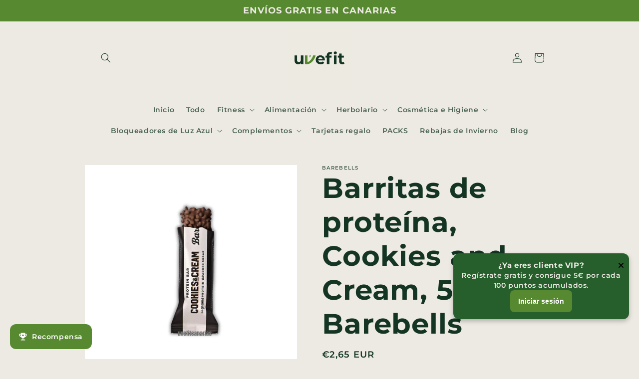

--- FILE ---
content_type: text/html; charset=utf-8
request_url: https://www.uvefitcanarias.com/products/barebells-protein-bar-cookies-and-cream
body_size: 70590
content:
<!doctype html>
<html class="no-js" lang="es">
  <head>
    <meta charset="utf-8">
    <meta http-equiv="X-UA-Compatible" content="IE=edge">
    <meta name="viewport" content="width=device-width,initial-scale=1">
    <meta name="theme-color" content="">
    <link rel="canonical" href="https://www.uvefitcanarias.com/products/barebells-protein-bar-cookies-and-cream">
    <link rel="preconnect" href="https://cdn.shopify.com" crossorigin><link rel="icon" type="image/png" href="//www.uvefitcanarias.com/cdn/shop/files/Imagotipo-uvefit.png?crop=center&height=32&v=1765544037&width=32"><link rel="preconnect" href="https://fonts.shopifycdn.com" crossorigin><title>
      Barritas de proteína, Cookies and Cream, 55gr - Barebells
 &ndash; uvefitcanarias.com</title>

    
      <meta name="description" content="Barrita Barebells Cookies and Cream 55g. 20g de proteína, sin azúcares añadidos, sabor irresistible y textura cremosa. Perfecta como snack fitness.">
    

    

<meta property="og:site_name" content="uvefitcanarias.com">
<meta property="og:url" content="https://www.uvefitcanarias.com/products/barebells-protein-bar-cookies-and-cream">
<meta property="og:title" content="Barritas de proteína, Cookies and Cream, 55gr - Barebells">
<meta property="og:type" content="product">
<meta property="og:description" content="Barrita Barebells Cookies and Cream 55g. 20g de proteína, sin azúcares añadidos, sabor irresistible y textura cremosa. Perfecta como snack fitness."><meta property="og:image" content="http://www.uvefitcanarias.com/cdn/shop/files/barrita-proteica-barebells-cookies-and-cream-55g.jpg?v=1758627684">
  <meta property="og:image:secure_url" content="https://www.uvefitcanarias.com/cdn/shop/files/barrita-proteica-barebells-cookies-and-cream-55g.jpg?v=1758627684">
  <meta property="og:image:width" content="3375">
  <meta property="og:image:height" content="3375"><meta property="og:price:amount" content="2,65">
  <meta property="og:price:currency" content="EUR"><meta name="twitter:card" content="summary_large_image">
<meta name="twitter:title" content="Barritas de proteína, Cookies and Cream, 55gr - Barebells">
<meta name="twitter:description" content="Barrita Barebells Cookies and Cream 55g. 20g de proteína, sin azúcares añadidos, sabor irresistible y textura cremosa. Perfecta como snack fitness.">


    <script src="//www.uvefitcanarias.com/cdn/shop/t/3/assets/global.js?v=24850326154503943211659461316" defer="defer"></script>
    <script>window.performance && window.performance.mark && window.performance.mark('shopify.content_for_header.start');</script><meta name="google-site-verification" content="9xqTTFygs-Pbe-m_6o4YrhT0fHqIuVt51AkYlKbcW3Y">
<meta name="facebook-domain-verification" content="arblyvuvh574buhrtulgulkvt2qp9m">
<meta id="shopify-digital-wallet" name="shopify-digital-wallet" content="/59100561508/digital_wallets/dialog">
<meta name="shopify-checkout-api-token" content="57a1c5b5137ad1e02494dd580e96dc4a">
<link rel="alternate" hreflang="x-default" href="https://www.uvefitcanarias.com/products/barebells-protein-bar-cookies-and-cream">
<link rel="alternate" hreflang="es" href="https://www.uvefitcanarias.com/products/barebells-protein-bar-cookies-and-cream">
<link rel="alternate" hreflang="en" href="https://www.uvefitcanarias.com/en/products/barebells-protein-bar-cookies-and-cream">
<link rel="alternate" type="application/json+oembed" href="https://www.uvefitcanarias.com/products/barebells-protein-bar-cookies-and-cream.oembed">
<script async="async" src="/checkouts/internal/preloads.js?locale=es-ES"></script>
<script id="apple-pay-shop-capabilities" type="application/json">{"shopId":59100561508,"countryCode":"ES","currencyCode":"EUR","merchantCapabilities":["supports3DS"],"merchantId":"gid:\/\/shopify\/Shop\/59100561508","merchantName":"uvefitcanarias.com","requiredBillingContactFields":["postalAddress","email","phone"],"requiredShippingContactFields":["postalAddress","email","phone"],"shippingType":"shipping","supportedNetworks":["visa","maestro","masterCard"],"total":{"type":"pending","label":"uvefitcanarias.com","amount":"1.00"},"shopifyPaymentsEnabled":true,"supportsSubscriptions":true}</script>
<script id="shopify-features" type="application/json">{"accessToken":"57a1c5b5137ad1e02494dd580e96dc4a","betas":["rich-media-storefront-analytics"],"domain":"www.uvefitcanarias.com","predictiveSearch":true,"shopId":59100561508,"locale":"es"}</script>
<script>var Shopify = Shopify || {};
Shopify.shop = "uvefitcanarias-com.myshopify.com";
Shopify.locale = "es";
Shopify.currency = {"active":"EUR","rate":"1.0"};
Shopify.country = "ES";
Shopify.theme = {"name":"Ride","id":126073274468,"schema_name":"Ride","schema_version":"2.0.1","theme_store_id":1500,"role":"main"};
Shopify.theme.handle = "null";
Shopify.theme.style = {"id":null,"handle":null};
Shopify.cdnHost = "www.uvefitcanarias.com/cdn";
Shopify.routes = Shopify.routes || {};
Shopify.routes.root = "/";</script>
<script type="module">!function(o){(o.Shopify=o.Shopify||{}).modules=!0}(window);</script>
<script>!function(o){function n(){var o=[];function n(){o.push(Array.prototype.slice.apply(arguments))}return n.q=o,n}var t=o.Shopify=o.Shopify||{};t.loadFeatures=n(),t.autoloadFeatures=n()}(window);</script>
<script id="shop-js-analytics" type="application/json">{"pageType":"product"}</script>
<script defer="defer" async type="module" src="//www.uvefitcanarias.com/cdn/shopifycloud/shop-js/modules/v2/client.init-shop-cart-sync_CvZOh8Af.es.esm.js"></script>
<script defer="defer" async type="module" src="//www.uvefitcanarias.com/cdn/shopifycloud/shop-js/modules/v2/chunk.common_3Rxs6Qxh.esm.js"></script>
<script type="module">
  await import("//www.uvefitcanarias.com/cdn/shopifycloud/shop-js/modules/v2/client.init-shop-cart-sync_CvZOh8Af.es.esm.js");
await import("//www.uvefitcanarias.com/cdn/shopifycloud/shop-js/modules/v2/chunk.common_3Rxs6Qxh.esm.js");

  window.Shopify.SignInWithShop?.initShopCartSync?.({"fedCMEnabled":true,"windoidEnabled":true});

</script>
<script>(function() {
  var isLoaded = false;
  function asyncLoad() {
    if (isLoaded) return;
    isLoaded = true;
    var urls = ["https:\/\/tools.luckyorange.com\/core\/lo.js?site-id=c628f127\u0026shop=uvefitcanarias-com.myshopify.com","https:\/\/all.usecorner.io\/embed.js?shop=uvefitcanarias-com.myshopify.com","https:\/\/api.revy.io\/bundle.js?shop=uvefitcanarias-com.myshopify.com","https:\/\/cdn.shopify.com\/s\/files\/1\/0591\/0056\/1508\/t\/3\/assets\/booster_eu_cookie_59100561508.js?v=1693854813\u0026shop=uvefitcanarias-com.myshopify.com","https:\/\/d22oyu4gpiqc9t.cloudfront.net\/storefront\/6d7f2a655f9fc7743735877040c9f5d6.storefront.js?update_at=1734802964\u0026shop=uvefitcanarias-com.myshopify.com","https:\/\/cdn.hextom.com\/js\/ultimatesalesboost.js?shop=uvefitcanarias-com.myshopify.com","https:\/\/script.pop-convert.com\/new-micro\/production.pc.min.js?unique_id=uvefitcanarias-com.myshopify.com\u0026shop=uvefitcanarias-com.myshopify.com","https:\/\/cdn.s3.pop-convert.com\/pcjs.production.min.js?unique_id=uvefitcanarias-com.myshopify.com\u0026shop=uvefitcanarias-com.myshopify.com","https:\/\/d33a6lvgbd0fej.cloudfront.net\/script_tag\/secomapp.scripttag.js?shop=uvefitcanarias-com.myshopify.com"];
    for (var i = 0; i < urls.length; i++) {
      var s = document.createElement('script');
      s.type = 'text/javascript';
      s.async = true;
      s.src = urls[i];
      var x = document.getElementsByTagName('script')[0];
      x.parentNode.insertBefore(s, x);
    }
  };
  if(window.attachEvent) {
    window.attachEvent('onload', asyncLoad);
  } else {
    window.addEventListener('load', asyncLoad, false);
  }
})();</script>
<script id="__st">var __st={"a":59100561508,"offset":0,"reqid":"6059aa68-3ca8-4a99-b2c3-61852d243c7f-1768783117","pageurl":"www.uvefitcanarias.com\/products\/barebells-protein-bar-cookies-and-cream","u":"05fd519f5df6","p":"product","rtyp":"product","rid":8381869556061};</script>
<script>window.ShopifyPaypalV4VisibilityTracking = true;</script>
<script id="captcha-bootstrap">!function(){'use strict';const t='contact',e='account',n='new_comment',o=[[t,t],['blogs',n],['comments',n],[t,'customer']],c=[[e,'customer_login'],[e,'guest_login'],[e,'recover_customer_password'],[e,'create_customer']],r=t=>t.map((([t,e])=>`form[action*='/${t}']:not([data-nocaptcha='true']) input[name='form_type'][value='${e}']`)).join(','),a=t=>()=>t?[...document.querySelectorAll(t)].map((t=>t.form)):[];function s(){const t=[...o],e=r(t);return a(e)}const i='password',u='form_key',d=['recaptcha-v3-token','g-recaptcha-response','h-captcha-response',i],f=()=>{try{return window.sessionStorage}catch{return}},m='__shopify_v',_=t=>t.elements[u];function p(t,e,n=!1){try{const o=window.sessionStorage,c=JSON.parse(o.getItem(e)),{data:r}=function(t){const{data:e,action:n}=t;return t[m]||n?{data:e,action:n}:{data:t,action:n}}(c);for(const[e,n]of Object.entries(r))t.elements[e]&&(t.elements[e].value=n);n&&o.removeItem(e)}catch(o){console.error('form repopulation failed',{error:o})}}const l='form_type',E='cptcha';function T(t){t.dataset[E]=!0}const w=window,h=w.document,L='Shopify',v='ce_forms',y='captcha';let A=!1;((t,e)=>{const n=(g='f06e6c50-85a8-45c8-87d0-21a2b65856fe',I='https://cdn.shopify.com/shopifycloud/storefront-forms-hcaptcha/ce_storefront_forms_captcha_hcaptcha.v1.5.2.iife.js',D={infoText:'Protegido por hCaptcha',privacyText:'Privacidad',termsText:'Términos'},(t,e,n)=>{const o=w[L][v],c=o.bindForm;if(c)return c(t,g,e,D).then(n);var r;o.q.push([[t,g,e,D],n]),r=I,A||(h.body.append(Object.assign(h.createElement('script'),{id:'captcha-provider',async:!0,src:r})),A=!0)});var g,I,D;w[L]=w[L]||{},w[L][v]=w[L][v]||{},w[L][v].q=[],w[L][y]=w[L][y]||{},w[L][y].protect=function(t,e){n(t,void 0,e),T(t)},Object.freeze(w[L][y]),function(t,e,n,w,h,L){const[v,y,A,g]=function(t,e,n){const i=e?o:[],u=t?c:[],d=[...i,...u],f=r(d),m=r(i),_=r(d.filter((([t,e])=>n.includes(e))));return[a(f),a(m),a(_),s()]}(w,h,L),I=t=>{const e=t.target;return e instanceof HTMLFormElement?e:e&&e.form},D=t=>v().includes(t);t.addEventListener('submit',(t=>{const e=I(t);if(!e)return;const n=D(e)&&!e.dataset.hcaptchaBound&&!e.dataset.recaptchaBound,o=_(e),c=g().includes(e)&&(!o||!o.value);(n||c)&&t.preventDefault(),c&&!n&&(function(t){try{if(!f())return;!function(t){const e=f();if(!e)return;const n=_(t);if(!n)return;const o=n.value;o&&e.removeItem(o)}(t);const e=Array.from(Array(32),(()=>Math.random().toString(36)[2])).join('');!function(t,e){_(t)||t.append(Object.assign(document.createElement('input'),{type:'hidden',name:u})),t.elements[u].value=e}(t,e),function(t,e){const n=f();if(!n)return;const o=[...t.querySelectorAll(`input[type='${i}']`)].map((({name:t})=>t)),c=[...d,...o],r={};for(const[a,s]of new FormData(t).entries())c.includes(a)||(r[a]=s);n.setItem(e,JSON.stringify({[m]:1,action:t.action,data:r}))}(t,e)}catch(e){console.error('failed to persist form',e)}}(e),e.submit())}));const S=(t,e)=>{t&&!t.dataset[E]&&(n(t,e.some((e=>e===t))),T(t))};for(const o of['focusin','change'])t.addEventListener(o,(t=>{const e=I(t);D(e)&&S(e,y())}));const B=e.get('form_key'),M=e.get(l),P=B&&M;t.addEventListener('DOMContentLoaded',(()=>{const t=y();if(P)for(const e of t)e.elements[l].value===M&&p(e,B);[...new Set([...A(),...v().filter((t=>'true'===t.dataset.shopifyCaptcha))])].forEach((e=>S(e,t)))}))}(h,new URLSearchParams(w.location.search),n,t,e,['guest_login'])})(!0,!0)}();</script>
<script integrity="sha256-4kQ18oKyAcykRKYeNunJcIwy7WH5gtpwJnB7kiuLZ1E=" data-source-attribution="shopify.loadfeatures" defer="defer" src="//www.uvefitcanarias.com/cdn/shopifycloud/storefront/assets/storefront/load_feature-a0a9edcb.js" crossorigin="anonymous"></script>
<script data-source-attribution="shopify.dynamic_checkout.dynamic.init">var Shopify=Shopify||{};Shopify.PaymentButton=Shopify.PaymentButton||{isStorefrontPortableWallets:!0,init:function(){window.Shopify.PaymentButton.init=function(){};var t=document.createElement("script");t.src="https://www.uvefitcanarias.com/cdn/shopifycloud/portable-wallets/latest/portable-wallets.es.js",t.type="module",document.head.appendChild(t)}};
</script>
<script data-source-attribution="shopify.dynamic_checkout.buyer_consent">
  function portableWalletsHideBuyerConsent(e){var t=document.getElementById("shopify-buyer-consent"),n=document.getElementById("shopify-subscription-policy-button");t&&n&&(t.classList.add("hidden"),t.setAttribute("aria-hidden","true"),n.removeEventListener("click",e))}function portableWalletsShowBuyerConsent(e){var t=document.getElementById("shopify-buyer-consent"),n=document.getElementById("shopify-subscription-policy-button");t&&n&&(t.classList.remove("hidden"),t.removeAttribute("aria-hidden"),n.addEventListener("click",e))}window.Shopify?.PaymentButton&&(window.Shopify.PaymentButton.hideBuyerConsent=portableWalletsHideBuyerConsent,window.Shopify.PaymentButton.showBuyerConsent=portableWalletsShowBuyerConsent);
</script>
<script>
  function portableWalletsCleanup(e){e&&e.src&&console.error("Failed to load portable wallets script "+e.src);var t=document.querySelectorAll("shopify-accelerated-checkout .shopify-payment-button__skeleton, shopify-accelerated-checkout-cart .wallet-cart-button__skeleton"),e=document.getElementById("shopify-buyer-consent");for(let e=0;e<t.length;e++)t[e].remove();e&&e.remove()}function portableWalletsNotLoadedAsModule(e){e instanceof ErrorEvent&&"string"==typeof e.message&&e.message.includes("import.meta")&&"string"==typeof e.filename&&e.filename.includes("portable-wallets")&&(window.removeEventListener("error",portableWalletsNotLoadedAsModule),window.Shopify.PaymentButton.failedToLoad=e,"loading"===document.readyState?document.addEventListener("DOMContentLoaded",window.Shopify.PaymentButton.init):window.Shopify.PaymentButton.init())}window.addEventListener("error",portableWalletsNotLoadedAsModule);
</script>

<script type="module" src="https://www.uvefitcanarias.com/cdn/shopifycloud/portable-wallets/latest/portable-wallets.es.js" onError="portableWalletsCleanup(this)" crossorigin="anonymous"></script>
<script nomodule>
  document.addEventListener("DOMContentLoaded", portableWalletsCleanup);
</script>

<link id="shopify-accelerated-checkout-styles" rel="stylesheet" media="screen" href="https://www.uvefitcanarias.com/cdn/shopifycloud/portable-wallets/latest/accelerated-checkout-backwards-compat.css" crossorigin="anonymous">
<style id="shopify-accelerated-checkout-cart">
        #shopify-buyer-consent {
  margin-top: 1em;
  display: inline-block;
  width: 100%;
}

#shopify-buyer-consent.hidden {
  display: none;
}

#shopify-subscription-policy-button {
  background: none;
  border: none;
  padding: 0;
  text-decoration: underline;
  font-size: inherit;
  cursor: pointer;
}

#shopify-subscription-policy-button::before {
  box-shadow: none;
}

      </style>
<script id="sections-script" data-sections="product-recommendations,header,footer" defer="defer" src="//www.uvefitcanarias.com/cdn/shop/t/3/compiled_assets/scripts.js?v=1393"></script>
<script>window.performance && window.performance.mark && window.performance.mark('shopify.content_for_header.end');</script>


    <style data-shopify>
      @font-face {
  font-family: Montserrat;
  font-weight: 600;
  font-style: normal;
  font-display: swap;
  src: url("//www.uvefitcanarias.com/cdn/fonts/montserrat/montserrat_n6.1326b3e84230700ef15b3a29fb520639977513e0.woff2") format("woff2"),
       url("//www.uvefitcanarias.com/cdn/fonts/montserrat/montserrat_n6.652f051080eb14192330daceed8cd53dfdc5ead9.woff") format("woff");
}

      @font-face {
  font-family: Montserrat;
  font-weight: 700;
  font-style: normal;
  font-display: swap;
  src: url("//www.uvefitcanarias.com/cdn/fonts/montserrat/montserrat_n7.3c434e22befd5c18a6b4afadb1e3d77c128c7939.woff2") format("woff2"),
       url("//www.uvefitcanarias.com/cdn/fonts/montserrat/montserrat_n7.5d9fa6e2cae713c8fb539a9876489d86207fe957.woff") format("woff");
}

      @font-face {
  font-family: Montserrat;
  font-weight: 600;
  font-style: italic;
  font-display: swap;
  src: url("//www.uvefitcanarias.com/cdn/fonts/montserrat/montserrat_i6.e90155dd2f004112a61c0322d66d1f59dadfa84b.woff2") format("woff2"),
       url("//www.uvefitcanarias.com/cdn/fonts/montserrat/montserrat_i6.41470518d8e9d7f1bcdd29a447c2397e5393943f.woff") format("woff");
}

      @font-face {
  font-family: Montserrat;
  font-weight: 700;
  font-style: italic;
  font-display: swap;
  src: url("//www.uvefitcanarias.com/cdn/fonts/montserrat/montserrat_i7.a0d4a463df4f146567d871890ffb3c80408e7732.woff2") format("woff2"),
       url("//www.uvefitcanarias.com/cdn/fonts/montserrat/montserrat_i7.f6ec9f2a0681acc6f8152c40921d2a4d2e1a2c78.woff") format("woff");
}

      @font-face {
  font-family: Montserrat;
  font-weight: 700;
  font-style: normal;
  font-display: swap;
  src: url("//www.uvefitcanarias.com/cdn/fonts/montserrat/montserrat_n7.3c434e22befd5c18a6b4afadb1e3d77c128c7939.woff2") format("woff2"),
       url("//www.uvefitcanarias.com/cdn/fonts/montserrat/montserrat_n7.5d9fa6e2cae713c8fb539a9876489d86207fe957.woff") format("woff");
}


      :root {
        --font-body-family: Montserrat, sans-serif;
        --font-body-style: normal;
        --font-body-weight: 600;
        --font-body-weight-bold: 900;

        --font-heading-family: Montserrat, sans-serif;
        --font-heading-style: normal;
        --font-heading-weight: 700;

        --font-body-scale: 1.0;
        --font-heading-scale: 1.4;

        --color-base-text: 20, 53, 35;
        --color-shadow: 20, 53, 35;
        --color-base-background-1: 237, 234, 227;
        --color-base-background-2: 237, 234, 227;
        --color-base-solid-button-labels: 237, 234, 227;
        --color-base-outline-button-labels: 87, 137, 48;
        --color-base-accent-1: 87, 137, 48;
        --color-base-accent-2: 237, 234, 227;
        --payment-terms-background-color: #edeae3;

        --gradient-base-background-1: #edeae3;
        --gradient-base-background-2: #edeae3;
        --gradient-base-accent-1: #578930;
        --gradient-base-accent-2: #edeae3;

        --media-padding: px;
        --media-border-opacity: 0.1;
        --media-border-width: 0px;
        --media-radius: 0px;
        --media-shadow-opacity: 0.0;
        --media-shadow-horizontal-offset: 0px;
        --media-shadow-vertical-offset: 4px;
        --media-shadow-blur-radius: 5px;
        --media-shadow-visible: 0;

        --page-width: 100rem;
        --page-width-margin: 0rem;

        --card-image-padding: 0.0rem;
        --card-corner-radius: 0.0rem;
        --card-text-alignment: left;
        --card-border-width: 0.0rem;
        --card-border-opacity: 0.1;
        --card-shadow-opacity: 0.0;
        --card-shadow-visible: 0;
        --card-shadow-horizontal-offset: 0.0rem;
        --card-shadow-vertical-offset: 0.4rem;
        --card-shadow-blur-radius: 0.5rem;

        --badge-corner-radius: 4.0rem;

        --popup-border-width: 1px;
        --popup-border-opacity: 0.1;
        --popup-corner-radius: 0px;
        --popup-shadow-opacity: 0.05;
        --popup-shadow-horizontal-offset: 0px;
        --popup-shadow-vertical-offset: 4px;
        --popup-shadow-blur-radius: 5px;

        --drawer-border-width: 1px;
        --drawer-border-opacity: 0.1;
        --drawer-shadow-opacity: 0.0;
        --drawer-shadow-horizontal-offset: 0px;
        --drawer-shadow-vertical-offset: 4px;
        --drawer-shadow-blur-radius: 5px;

        --spacing-sections-desktop: 52px;
        --spacing-sections-mobile: 36px;

        --grid-desktop-vertical-spacing: 40px;
        --grid-desktop-horizontal-spacing: 40px;
        --grid-mobile-vertical-spacing: 20px;
        --grid-mobile-horizontal-spacing: 20px;

        --text-boxes-border-opacity: 0.0;
        --text-boxes-border-width: 0px;
        --text-boxes-radius: 0px;
        --text-boxes-shadow-opacity: 0.0;
        --text-boxes-shadow-visible: 0;
        --text-boxes-shadow-horizontal-offset: 0px;
        --text-boxes-shadow-vertical-offset: 4px;
        --text-boxes-shadow-blur-radius: 5px;

        --buttons-radius: 0px;
        --buttons-radius-outset: 0px;
        --buttons-border-width: 1px;
        --buttons-border-opacity: 1.0;
        --buttons-shadow-opacity: 0.0;
        --buttons-shadow-visible: 0;
        --buttons-shadow-horizontal-offset: 0px;
        --buttons-shadow-vertical-offset: 4px;
        --buttons-shadow-blur-radius: 5px;
        --buttons-border-offset: 0px;

        --inputs-radius: 0px;
        --inputs-border-width: 1px;
        --inputs-border-opacity: 0.55;
        --inputs-shadow-opacity: 0.0;
        --inputs-shadow-horizontal-offset: 0px;
        --inputs-margin-offset: 0px;
        --inputs-shadow-vertical-offset: 4px;
        --inputs-shadow-blur-radius: 5px;
        --inputs-radius-outset: 0px;

        --variant-pills-radius: 40px;
        --variant-pills-border-width: 1px;
        --variant-pills-border-opacity: 0.55;
        --variant-pills-shadow-opacity: 0.0;
        --variant-pills-shadow-horizontal-offset: 0px;
        --variant-pills-shadow-vertical-offset: 4px;
        --variant-pills-shadow-blur-radius: 5px;
      }

      *,
      *::before,
      *::after {
        box-sizing: inherit;
      }

      html {
        box-sizing: border-box;
        font-size: calc(var(--font-body-scale) * 62.5%);
        height: 100%;
      }

      body {
        display: grid;
        grid-template-rows: auto auto 1fr auto;
        grid-template-columns: 100%;
        min-height: 100%;
        margin: 0;
        font-size: 1.5rem;
        letter-spacing: 0.06rem;
        line-height: calc(1 + 0.8 / var(--font-body-scale));
        font-family: var(--font-body-family);
        font-style: var(--font-body-style);
        font-weight: var(--font-body-weight);
      }

      @media screen and (min-width: 750px) {
        body {
          font-size: 1.6rem;
        }
      }
    </style>

    <link href="//www.uvefitcanarias.com/cdn/shop/t/3/assets/base.css?v=19666067365360246481765550743" rel="stylesheet" type="text/css" media="all" />
<link rel="preload" as="font" href="//www.uvefitcanarias.com/cdn/fonts/montserrat/montserrat_n6.1326b3e84230700ef15b3a29fb520639977513e0.woff2" type="font/woff2" crossorigin><link rel="preload" as="font" href="//www.uvefitcanarias.com/cdn/fonts/montserrat/montserrat_n7.3c434e22befd5c18a6b4afadb1e3d77c128c7939.woff2" type="font/woff2" crossorigin><link rel="stylesheet" href="//www.uvefitcanarias.com/cdn/shop/t/3/assets/component-predictive-search.css?v=165644661289088488651659461316" media="print" onload="this.media='all'"><script>document.documentElement.className = document.documentElement.className.replace('no-js', 'js');
    if (Shopify.designMode) {
      document.documentElement.classList.add('shopify-design-mode');
    }
    </script>
    

  <!-- BEGIN app block: shopify://apps/wrapped/blocks/app-embed/1714fc7d-e525-4a14-8c3e-1b6ed95734c5 --><script type="module" src="https://cdn.shopify.com/storefront/web-components.js"></script>
<!-- BEGIN app snippet: app-embed.settings --><script type="text/javascript">
  window.Wrapped = { ...window.Wrapped };
  window.Wrapped.options = {"order":{"settings":{"optionMode":"basic","visibilityTag":"wrapped:blocks:hide","giftMessage":true,"giftMessageMaxChars":255,"giftSender":true,"giftReceiver":true,"giftMessageRequired":false,"giftSenderRequired":false,"giftReceiverRequired":false,"giftMessageEmoji":true,"giftSenderEmoji":true,"giftReceiverEmoji":true,"giftOptionLabels":{"primary":"Select a gift option"},"giftCheckboxLabels":{"primary":"🎁 Añadir para regalo "},"giftMessageLabels":{"primary":"Añade un mensaje personalizado"},"giftMessagePlaceholderLabels":{"primary":"Write your message here..."},"giftSenderLabels":{"primary":"De"},"giftSenderPlaceholderLabels":{"primary":"Sender name"},"giftReceiverLabels":{"primary":"Para"},"giftReceiverPlaceholderLabels":{"primary":"Receiver name"},"saveLabels":{"primary":"Save"},"removeLabels":{"primary":"Remove"},"unavailableLabels":{"primary":"Unavailable"},"visibilityHelperLabels":{"primary":"Unavailable for one or more items in your cart"},"requiredFieldLabels":{"primary":"Please fill out this field."},"emojiFieldLabels":{"primary":"Emoji characters are not permitted."},"ordersLimitReached":false,"multipleGiftVariants":null},"datafields":{"checkbox":"Gift Wrap","message":"Gift Message","sender":"Gift Sender","receiver":"Gift Receiver","variant":"Gift Option"},"blocks":[]},"product":{"settings":{"optionMode":"basic","visibilityTag":"wrapped:blocks:hide","giftMessage":true,"giftMessageMaxChars":255,"giftSender":true,"giftReceiver":true,"giftMessageRequired":false,"giftSenderRequired":false,"giftReceiverRequired":false,"giftMessageEmoji":true,"giftSenderEmoji":true,"giftReceiverEmoji":true,"giftOptionLabels":{"primary":"Select a gift option"},"giftCheckboxLabels":{"primary":"🎁 Añadir para regalo"},"giftMessageLabels":{"primary":"Añade aquí tu mensaje"},"giftMessagePlaceholderLabels":{"primary":"Write your message here..."},"giftSenderLabels":{"primary":"De"},"giftSenderPlaceholderLabels":{"primary":"Sender name"},"giftReceiverLabels":{"primary":"Para"},"giftReceiverPlaceholderLabels":{"primary":"Receiver name"},"saveLabels":{"primary":"Save"},"removeLabels":{"primary":"Remove"},"unavailableLabels":{"primary":"Unavailable"},"visibilityHelperLabels":{"primary":"Unavailable for one or more items in your cart"},"requiredFieldLabels":{"primary":"Please fill out this field."},"emojiFieldLabels":{"primary":"Emoji characters are not permitted."},"ordersLimitReached":false,"multipleGiftVariants":null},"datafields":{"checkbox":"Gift Wrap","message":"Gift Message","sender":"Gift Sender","receiver":"Gift Receiver","variant":"Gift Option"},"blocks":[]}};
  window.Wrapped.settings = {"activated":false,"debug":false,"scripts":null,"styles":null,"skipFetchInterceptor":false,"skipXhrInterceptor":false,"token":"fa00cc820054e395ea6e1d819b622770"};
  window.Wrapped.settings.block = {"extension_background_primary_color":"#ffffff","extension_background_secondary_color":"#f3f3f3","extension_border_color":"rgba(0,0,0,0)","border_width":1,"border_radius":60,"spacing_scale":"--wrapped-spacing-scale-base","hover_style":"--wrapped-hover-style-light","font_color":"#000000","font_secondary_color":"#333333","font_scale":100,"form_element_text_color":"#333333","background_color":"#ffffff","border_color":"#0000000f","checkbox_radio_color":"#000000","primary_button_text":"#ffffff","primary_button_surface":"#000000","primary_button_border":"rgba(0,0,0,0)","secondary_button_text":"#333333","secondary_button_surface":"#0000000f","secondary_button_border":"rgba(0,0,0,0)","media_fit":"fill","gift_thumbnail_size":60,"gift_thumbnail_position":"--wrapped-thumbnail-position-start"};
  window.Wrapped.settings.market = null;

  
    window.Wrapped.selectedProductId = 8381869556061;
    window.Wrapped.selectedVariantId = 46549620359517;
  if (window.Wrapped.settings.debug) {
    const logStyle = 'background-color:black;color:#ffc863;font-size:12px;font-weight:400;padding:12px;border-radius:10px;'
    console.log('%c Gift options by Wrapped | Learn more at https://apps.shopify.com/wrapped', logStyle)
    console.debug('[wrapped:booting]', window.Wrapped)
  }
</script>
<!-- END app snippet --><!-- BEGIN app snippet: app-embed.styles -->
<style type="text/css">
:root {
  --wrapped-background-color: #ffffff;

  --wrapped-extension-background-primary-color: #ffffff;
  --wrapped-extension-background-secondary-color: #f3f3f3;

  --wrapped-extension-border-color: rgba(0,0,0,0);

  --wrapped-border-color: #0000000f;
  
  
    --wrapped-border-radius: min(calc(60 / 100 * 24px), 24px);
  
  --wrapped-border-width: 1px;

  --wrapped-checkbox-accent-color: #000000;

  --wrapped-checkbox--label-left: flex-start;
  --wrapped-checkbox--label-center: center;
  --wrapped-checkbox--label-right: flex-end;

  --wrapped-default-padding: 0.5em;
  --wrapped-container-padding: 0.5em;

  --wrapped-font-color: #000000;
  --wrapped-font-size-default: 16px;
  --wrapped-font-scale: 1.0;

  --wrapped-font-size: calc(var(--wrapped-font-size-default) * var(--wrapped-font-scale));
  --wrapped-font-size-small: calc(var(--wrapped-font-size) * 0.8);
  --wrapped-font-size-smaller: calc(var(--wrapped-font-size) * 0.7);
  --wrapped-font-size-smallest: calc(var(--wrapped-font-size) * 0.65);

  --wrapped-component-bottom-padding: 0.5em;

  --wrapped-feature-max-height: 500px;

  --wrapped-textarea-min-height: 80px;

  --wrapped-thumbnail-position-start: -1;
  --wrapped-thumbnail-position-end: 2;
  --wrapped-thumbnail-position: var(--wrapped-thumbnail-position-start, -1);
  --wrapped-thumbnail-size: clamp(40px, 60px, 200px);

  --wrapped-extension-margin-block-start: 1em;
  --wrapped-extension-margin-block-end: 2em;

  --wrapped-unavailable-gift-variant-opacity: 0.4;
}


wrapped-extension {
  background-color: var(--wrapped-extension-background-primary-color) !important;
  border: 1px solid var(--wrapped-extension-border-color) !important;
  border-radius: var(--wrapped-border-radius) !important;
  display: block;
  color: var(--wrapped-font-color) !important;
  font-size: var(--wrapped-font-size) !important;
  height: fit-content !important;
  margin-block-start: var(--wrapped-extension-margin-block-start) !important;
  margin-block-end: var(--wrapped-extension-margin-block-end) !important;
  min-width: unset !important;
  max-width: 640px !important;
  overflow: hidden !important;
  padding: unset !important;
  width: unset !important;

  &:has([part="provider"][gift-variants-unavailable="true"]) {
    display: none !important;
  }
  &:has([part="provider"][is-filtered="true"]) {
    display: none !important;
  }
  &:has([part="provider"][is-gift-option="true"]) {
    display: none !important;
  }
  &:has([part="provider"][is-hidden="true"]) {
    border: none !important;
    display: none !important;
  }

  &:has(wrapped-cart-list-provider) {
    margin-left: auto !important;
    margin-right: 0 !important;
  }

  &[target-group="drawer"]:has(wrapped-cart-list-provider) {
    max-width: unset !important;
    margin-left: unset !important;
    margin-right: unset !important;
    margin-block-end: calc(var(--wrapped-extension-margin-block-end) * 0.5) !important;
  }
}

wrapped-extension * {
  font-size: inherit;
  font-family: inherit;
  color: inherit;
  letter-spacing: normal !important;
  line-height: normal !important;
  text-transform: unset !important;
  visibility: inherit !important;

  & input[type=text]::-webkit-input-placeholder, textarea::-webkit-input-placeholder, select::-webkit-input-placeholder {
    color: revert !important;
    opacity: revert !important;
  }
}

wrapped-extension [part="provider"] {
  display: flex;
  flex-direction: column;

  & [part="feature"][enabled="false"] {
    display: none;
    opacity: 0;
    visibility: hidden;
  }

  &[is-checked="true"] {
    &:has([enabled="true"]:not([singular="true"]):not([feature="checkbox"])) {
      & [feature="checkbox"] {
        border-bottom: 1px solid var(--wrapped-extension-border-color);
      }
    }

    & [part="feature"] {
      opacity: 1;
      max-height: var(--wrapped-feature-max-height);
      visibility: visible;
    }
  }

  &[hidden-checkbox="true"] {
    & [part="feature"] {
      opacity: 1;
      max-height: var(--wrapped-feature-max-height);
      visibility: visible;
    }

    & [feature="checkbox"] {
      display: none;
      opacity: 0;
      visibility: hidden;
    }

    
    &[is-checked="false"][has-gift-variants="true"] {
      & [feature="message"], [feature="sender-receiver"] {
        & input, textarea, span {
          pointer-events: none !important;
          cursor: none;
          opacity: 0.5;
        }
      }
    }
  }

  
  &[limited="true"] {
    cursor: none !important;
    pointer-events: none !important;
    opacity: 0.6 !important;

    & [part="container"] {
      & label {
        pointer-events: none !important;
      }
    }
  }

  
  &[saving="true"] {
    & [part="container"] {
      & label {
        pointer-events: none !important;

        & input[type="checkbox"], input[type="radio"], span {
          opacity: 0.7 !important;
          transition: opacity 300ms cubic-bezier(0.25, 0.1, 0.25, 1);
        }
      }

      & select {
        pointer-events: none !important;
        opacity: 0.7 !important;
        outline: none;
      }
    }
  }
}


wrapped-extension [part="feature"]:not([feature="checkbox"]) {
  background-color: var(--wrapped-extension-background-secondary-color);
  max-height: 0;
  opacity: 0;
  visibility: hidden;
  transition: padding-top 0.2s, opacity 0.2s, visibility 0.2s, max-height 0.2s cubic-bezier(0.42, 0, 0.58, 1);
}

wrapped-extension [part="feature"] {
  overflow: hidden !important;

  & [part="container"] {
    display: flex;
    flex-direction: column;
    row-gap: 0.25em;

    & label {
      align-items: center !important;
      column-gap: var(--wrapped-default-padding) !important;
      cursor: pointer !important;
      display: flex;
      line-height: normal !important;
      margin: 0 !important;
      pointer-events: auto !important;
      text-align: left !important;
      text-transform: unset !important;
    }
  }
}

wrapped-extension [feature="checkbox"] [part="container"] {
  padding: var(--wrapped-container-padding);

  & label {
    padding: 0 !important;

    & input[type="checkbox"] {
      cursor: pointer;
      appearance: auto !important;
      clip: unset !important;
      display: inline-block !important;
      height: var(--wrapped-font-size) !important;
      margin: 0  !important;
      min-height: revert !important;
      position: unset !important;
      top: unset !important;
      width: var(--wrapped-font-size) !important;

      &::before {
        content: unset !important;
      }
      &::after {
        content: unset !important;
      }

      &:checked::before {
        content: unset !important;
      }

      &:checked::after {
        content: unset !important;
      }
    }

    & span {
      &[part="label"] {
        border: unset !important;
        flex-grow: 1;
        padding: unset !important;
      }

      &[part="pricing"] {
        align-content: center;
        font-size: var(--wrapped-font-size-small);
        white-space: nowrap;
      }

      &[part="thumbnail"] {
        background-color: var(--wrapped-background-color);
        background-size: cover;
        background-position: center;
        background-repeat: no-repeat;
        border: 1px solid #ddd;
        border-color: var(--wrapped-border-color);
        border-radius: var(--wrapped-border-radius);
        min-height: var(--wrapped-thumbnail-size);
        max-height: var(--wrapped-thumbnail-size);
        min-width: var(--wrapped-thumbnail-size);
        max-width: var(--wrapped-thumbnail-size);
        height: 100%;
        width: 100%;
        display: inline-block;
        overflow: hidden;
        vertical-align: middle;
        order: var(--wrapped-thumbnail-position);

        
        margin-right: 0.6em;
        

        
      }
    }
  }

  
  & label input[type="checkbox"] {
    accent-color: var(--wrapped-checkbox-accent-color);
  }
  
}

wrapped-extension [hidden-checkbox="false"] [feature="variant"][enabled="true"][singular="true"] {
  display: none;
}

wrapped-extension [feature="variant"] [part="container"] {
  padding: var(--wrapped-container-padding) var(--wrapped-container-padding) 0;

  & fieldset {
    background-color: var(--wrapped-background-color) !important;
    border-color: var(--wrapped-border-color) !important;
    border-radius: var(--wrapped-border-radius) !important;
    border-style: solid !important;
    border-width: var(--wrapped-border-width) !important;
    color: var(--wrapped-font-color) !important;
    font-family: inherit;
    font-size: calc(var(--wrapped-font-size) * 0.9) !important;
    margin-bottom: 0.5em !important;
    margin-left: 0 !important;
    margin-right: 0 !important;
    overflow-x: hidden !important;
    overflow-y: scroll !important;
    padding: 0 !important;
    max-height: calc(calc(var(--wrapped-feature-max-height) * 0.5) - calc(var(--wrapped-container-padding) * 4)) !important;
    min-width: 100% !important;
    max-width: 100% !important;
    width: 100% !important;
    -webkit-appearance: auto !important;
    -moz-appearance: auto !important;

    & label {
      background-color: initial;
      container-type: inline-size;
      padding: var(--wrapped-default-padding) calc(var(--wrapped-default-padding) / 2);
      margin-bottom: 0 !important;
      transition: background-color 0.1s, box-shadow 0.1s ease-out;
      transition-delay: 0.1s;
      width: auto;

      & input[type="radio"] {
        appearance: auto !important;
        clip: unset !important;
        cursor: default;
        display: inline-block !important;
        height: var(--wrapped-font-size) !important;
        margin: 0  !important;
        min-height: revert !important;
        position: unset !important;
        top: unset !important;
        vertical-align: top;
        width: var(--wrapped-font-size) !important;

        
        accent-color: var(--wrapped-checkbox-accent-color);
        
      }

      & div[part="wrapper"] {
        display: flex;
        flex-direction: row;
        flex-grow: 1;

        & span {
          border: unset !important;
          font-size: var(--wrapped-font-size-small);

          &[part="title"] {
            width: 100%;
          }

          &[part="pricing"] {
            padding-right: calc(var(--wrapped-default-padding) / 2);
            white-space: nowrap;
          }
        }
      }

      @container (max-width: 400px) {
        div[part="wrapper"] {
          flex-direction: column;
        }
      }

      &[data-available="false"] {
        opacity: var(--wrapped-unavailable-gift-variant-opacity) !important;
        pointer-events: none !important;
      }

      &[data-filtered="true"] {
        opacity: var(--wrapped-unavailable-gift-variant-opacity) !important;
        pointer-events: none !important;
      }

      &:has(input:checked) {
        background-color: var(--wrapped-extension-background-secondary-color);
        box-shadow: inset 0px 10px 10px -10px rgba(0, 0, 0, 0.029);
      }

      &:hover {
        background-color: var(--wrapped-extension-background-secondary-color);
        box-shadow: inset 0px 10px 10px -10px rgba(0, 0, 0, 0.029);
        transition-delay: 0s;
      }
    }
  }

  & select {
    background-color: var(--wrapped-background-color) !important;
    background-image: none !important;
    border-color: var(--wrapped-border-color) !important;
    border-radius: var(--wrapped-border-radius) !important;
    border-style: solid !important;
    border-width: var(--wrapped-border-width) !important;
    color: var(--wrapped-font-color) !important;
    font-family: inherit;
    font-size: var(--wrapped-font-size-small) !important;
    height: auto;
    margin-bottom: 0.5em !important;
    padding: var(--wrapped-default-padding) !important;
    min-width: 100% !important;
    max-width: 100% !important;
    width: 100% !important;
    -webkit-appearance: auto !important;
    -moz-appearance: auto !important;
  }
}

wrapped-extension [feature="variant"][singular="true"] [part="container"] {
  & fieldset {
    display: none;
  }

  & select {
    display: none;
  }
}


wrapped-extension [feature="variant"][selector-type="images"] [part="container"] {
  & fieldset {
    & label {
      flex-direction: row;

      & input[type="radio"] {
        appearance: none !important;
        background-color: var(--wrapped-background-color) !important;
        background-position: center !important;
        background-repeat: no-repeat !important;
        background-size: cover !important;
        border-color: lightgrey !important;
        border-width: 0.2em !important;
        border-style: solid !important;
        border-radius: 0.4em !important;
        box-sizing: border-box !important;
        flex: 0 0 auto !important;
        width: var(--wrapped-thumbnail-size) !important;
        height: var(--wrapped-thumbnail-size) !important;
        min-width: 40px !important;
        max-width: 200px !important;
        -webkit-appearance: none !important;

        &:checked {
          
          border-color: var(--wrapped-checkbox-accent-color) !important;
          

          &::before {
            background-color: unset;
          }
        }
      }

      & div[part="wrapper"] {
        flex-direction: column;
      }
    }

    
    @media (max-width: 640px) {
      & label {
        flex-direction: column;

        & div[part="wrapper"] {
          padding-top: var(--wrapped-container-padding);
          width: 100%;
        }
      }
    }
  }
}


wrapped-extension [feature="variant"][selector-type="images-modern"] [part="container"] {
  & fieldset {
    background: none !important;
    border: none !important;
    display: grid !important;
    gap: calc(var(--wrapped-component-bottom-padding) * 0.8) !important;

    & label {
      opacity: 0.8 !important;

      margin: var(--wrapped-border-width) !important;
      flex-direction: row !important;
      padding: 2px !important;
      padding-right: var(--wrapped-container-padding) !important;

      box-sizing: border-box !important;
      box-shadow: 0 0 0 var(--wrapped-border-width) transparent !important;

      background-color: var(--wrapped-background-color) !important;
      border-color: color-mix(in srgb, var(--wrapped-border-color) 25%, transparent) !important;
      border-radius: var(--wrapped-border-radius) !important;
      border-style: solid !important;
      border-width: var(--wrapped-border-width) !important;
      color: var(--wrapped-font-color) !important;

      transition: box-shadow 0.2s cubic-bezier(0.25, 0.1, 0.25, 1),
                  border-color 0.2s cubic-bezier(0.25, 0.1, 0.25, 1),
                  opacity 0.1s cubic-bezier(0.25, 0.1, 0.25, 1) !important;

      & input[type="radio"] {
        cursor: pointer;
        appearance: none !important;
        background-color: var(--wrapped-background-color) !important;
        background-position: center !important;
        background-repeat: no-repeat !important;
        background-size: cover !important;
        border: none !important;
        border-radius: max(0px, calc(var(--wrapped-border-radius) - 2px)) !important;
        box-sizing: border-box !important;
        flex: 0 0 auto !important;
        width: var(--wrapped-thumbnail-size) !important;
        height: var(--wrapped-thumbnail-size) !important;
        min-width: 40px !important;
        max-width: 200px !important;
        -webkit-appearance: none !important;

        &:checked {
          
          border-color: var(--wrapped-checkbox-accent-color) !important;
          

          &::before {
            background-color: unset;
          }
        }
      }

      & div[part="wrapper"] {
        flex-direction: row;
        gap: var(--wrapped-container-padding);
      }

      &:has(input:checked) {
        border-color: var(--wrapped-checkbox-accent-color) !important;
        border-width: var(--wrapped-border-width) !important;
        box-shadow: 0 0 0 var(--wrapped-border-width) var(--wrapped-checkbox-accent-color) !important;

        pointer-events: none !important;
        opacity: 1 !important;
      }

      &:hover {
        opacity: 1 !important;
      }

      &[data-available="false"] {
        opacity: var(--wrapped-unavailable-gift-variant-opacity) !important;
        pointer-events: none !important;
      }

      &[data-filtered="true"] {
        opacity: var(--wrapped-unavailable-gift-variant-opacity) !important;
        pointer-events: none !important;
      }
    }
  }
}

wrapped-extension [feature="message"] [part="container"] {
  padding: var(--wrapped-container-padding);

  & textarea {
    background-color: var(--wrapped-background-color) !important;
    border-color: var(--wrapped-border-color) !important;
    border-radius: var(--wrapped-border-radius) !important;
    border-style: solid !important;
    border-width: var(--wrapped-border-width) !important;
    box-sizing: border-box;
    color: var(--wrapped-font-color) !important;
    font-size: var(--wrapped-font-size-small) !important;
    font-family: inherit;
    margin: 0 !important;
    min-height: var(--wrapped-textarea-min-height) !important;
    max-width: unset !important;
    min-width: unset !important;
    outline: none !important;
    padding: var(--wrapped-default-padding) !important;
    pointer-events: auto !important;
    width: 100% !important;
  }

  & [part="message-counter"] {
    align-self: flex-end !important;
    font-size: var(--wrapped-font-size-smallest) !important;
  }
}

wrapped-extension [feature="sender-receiver"] [part="container"] {
  flex-direction: row;
  justify-content: space-between;
  gap: 0.5em;
  padding: var(--wrapped-container-padding) var(--wrapped-container-padding) 0;

  & input[type="text"] {
    background-color: var(--wrapped-background-color) !important;
    border-color: var(--wrapped-border-color) !important;
    border-radius: var(--wrapped-border-radius) !important;
    border-style: solid !important;
    border-width: var(--wrapped-border-width) !important;
    box-sizing: border-box;
    box-shadow: none !important;
    color: var(--wrapped-font-color) !important;
    font-family: inherit;
    font-size: var(--wrapped-font-size-small) !important;
    height: auto;
    margin-bottom: 0.5em !important;
    max-width: 100% !important;
    min-width: 100% !important;
    outline: none !important;
    padding: var(--wrapped-default-padding) !important;
    text-indent: revert;
    width: 100% !important;
    -webkit-appearance: auto !important;
    -moz-appearance: auto !important;
  }

  & [part="sender"], [part="receiver"] {
    width: 100% !important;
  }
}

wrapped-extension [feature="sender-receiver"][fields="receiver"] [part="sender"],
wrapped-extension [feature="sender-receiver"][fields="sender"] [part="receiver"] {
  display: none;
}


body:has(wrapped-extension):has(wrapped-product-provider[bundles="false"][is-checked="true"]) {
  & shopify-accelerated-checkout {
    opacity: 0.5 !important;
    pointer-events: none !important;
  }
}
body:has(wrapped-gift-block[target-group="product-page"][gifting]) {
  & shopify-accelerated-checkout {
    opacity: 0.5 !important;
    pointer-events: none !important;
  }
}
</style>
<!-- END app snippet --><!-- BEGIN app snippet: app-embed.customizations --><script type="text/javascript">
  // store customizations
  if (window.Wrapped?.settings?.styles) {
    const styleElement = document.createElement('style')
    styleElement.type = 'text/css'
    styleElement.appendChild(document.createTextNode(window.Wrapped.settings.styles))
    document.head.appendChild(styleElement)
  }

  if (window.Wrapped?.settings?.scripts) {
    const scriptElement = document.createElement('script')
    scriptElement.type = 'text/javascript'
    scriptElement.appendChild(document.createTextNode(window.Wrapped.settings.scripts))
    document.head.appendChild(scriptElement)
  }

  // theme customizations
  if (window.Wrapped?.theme?.styles) {
    const styleElement = document.createElement('style')
    styleElement.type = 'text/css'
    styleElement.appendChild(document.createTextNode(window.Wrapped.theme.styles))
    document.head.appendChild(styleElement)
  }

  if (window.Wrapped?.theme?.scripts) {
    const scriptElement = document.createElement('script')
    scriptElement.type = 'text/javascript'
    scriptElement.appendChild(document.createTextNode(window.Wrapped.theme.scripts))
    document.head.appendChild(scriptElement)
  }
</script>
<!-- END app snippet -->


<!-- END app block --><!-- BEGIN app block: shopify://apps/bloy-loyalty-rewards/blocks/bloy-popup/97e8894d-00f0-41a9-b986-49828146257c -->


    
    
    

    

    

    

    

   
    <link rel="stylesheet" href="https://cdn.shopify.com/extensions/019bc5d6-fc69-747c-987c-4df999b09586/bloy-400/assets/bloy-popup.css">
    
    <script src="https://cdn.shopify.com/extensions/019bc5d6-fc69-747c-987c-4df999b09586/bloy-400/assets/popup.bloy.js" defer></script>
    <script>
        var BloyUser = {
            id: "",
            email: "",
            token: "7425a7ce75d6cf46dce2b08f5f20bd65a193029630e88abaab72733514b72f14",
            shop_custom_wte_visit_store: null,
            first_name: "",

        };
        var BloyConfigs = {"shop_id":"6967f6bbc0575eb65c15c807","shop_name":"uvefitcanarias.com","bloyCmsUrl":"https://cms.bloy.io","bloyApiUrl":"https://api.bloy.io","currencyFormat":"€{{amount_with_comma_separator}}","watermark":null,"version":2,"watermarkV2":false,"autoTranslate":true,"defaultLanguageStoreFront":"es","excludeCustomerTags":[]};
        var BloyLoyalty = {"status":true,"pointCurrency":{"singular":"punto","plural":"puntos"}};
        var BloyPopupDesign = {
            theme: {"_id":"6967f6bcc0575eb65c15c848","colors":{"primaryColor":"#578930","secondaryColor":"#121111"},"backgrounds":{"header":{"backgroundType":"solid","solidColor":"#578930","image":""},"popup":{"backgroundType":"solid","solidColor":"#578930","image":""}},"border":"rounded","popupBorderRadius":12,"btnBorderRadius":8,"shop":"6967f6bbc0575eb65c15c807","createdAt":"2026-01-14T20:04:12.123Z","updatedAt":"2026-01-15T17:31:58.674Z"},
            widget: {"_id":"6967f6bcc0575eb65c15c849","status":true,"title":"Recompensa","icon":"icon_5","desktopDisplay":"icon_text","mobileDisplay":"icon","placement":"bottom_left","sideSpacing":20,"bottomSpacing":20,"borderRadius":12,"includeDevices":["desktop","mobile"],"pageSetting":"show_all","includeVisibilityPages":[],"includeVisibilityURLs":[],"excludeVisibilityPages":[],"excludeVisibilityURLs":[],"border":"rounded","shop":"6967f6bbc0575eb65c15c807","createdAt":"2026-01-14T20:04:12.123Z","updatedAt":"2026-01-15T17:14:30.615Z"},
        };
        var BloyTranslation = {"choose_date":"Elegir fecha","welcome_to":"Bienvenido a","points_program":"Programa de Puntos","become_a_member":"Hazte miembro","join_points_program":"Únete al programa de puntos para empezar a ganar recompensas exclusivas","join_now":"Únete ahora","already_account":"¿Ya tienes una cuenta?","sign_in":"Iniciar sesión","earn_points":"Gana puntos","redeem_points":"Canjear puntos","back":"Atrás","you_have":"Tienes","next_action":"Siguiente acción","your_rewards":"Tus recompensas","your_activities":"Tus actividades","copy":"Copiar","apply":"Aplicar","used":"Usado","expired":"Caducado","no_rewards":"Aún no hay recompensas. ¡Gana puntos completando acciones y canjéalos por emocionantes recompensas!","view_wte":"Ver formas de ganar puntos","no_activites_title":"Aún no hay actividades","no_activites_text":"No se han registrado actividades en el programa de puntos. Empieza a ganar puntos para obtener acceso a recompensas exclusivas.","complete":"Completar","update":"Actualizar","variable_earn_description":"{{PointsEarned}} por cada {{Amount}} gastado","update_birthday_text":"Las recompensas de cumpleaños solo se pueden reclamar una vez al año. Por favor, introduce o actualiza tu cumpleaños con al menos 30 días de antelación","birthday_updated_title":"Cumpleaños actualizado","birthday_updated_text":"Recibirás automáticamente {{PointsEarned}} en tu cumpleaños.","okay":"Aceptar","redeem":"Canjear","activity_redeem":"Canjear","variable_redeem_description":"Descuento {{Amount}} por cada {{PointsRedeemed}}","variable_redeem_store_credit_description":"Crédito {{Amount}} por cada {{PointsRedeemed}}","fixed_redeem_description":"Costo {{PointsRedeemed}}","variable_redeem_preview":"Obtendrás {{Amount}} de descuento en todo tu pedido por {{PointsRedeemed}} canjeados","variable_redeem_store_credit_preview":"Obtendrás {{Amount}} de crédito por {{PointsRedeemed}} canjeados","redeemed_store_credit":"Has recibido {{AmountCurrency}} en crédito de tienda","apply_at_checkout":"Aplicar en la caja","btn_store_credit":"Aceptar","redeemed":"Obtuviste un {{RewardName}} usando {{PointsRedeemed}}","continue":"Continuar","select_product":"Seleccionar producto","free_product_description":"Recibirás un producto gratis seleccionando un producto a continuación","select":"seleccionar","add_to_cart":"Añadir al carrito","redeemed_free_product":"Felicidades por recibir un {{FreeProduct}}. El producto ha sido añadido al carrito.","go_to_cart":"Ir al carrito","referral_points_refer_a_friend":"Recomendar a un amigo","referral_points_completed":"{{ReferralsCompletedCount}} recomendaciones completadas","referral_points_description":"Ofrece una recompensa a tus amigos y reclama la tuya cuando realicen una compra","referral_points_they_get":"Ellos obtienen","referral_points_you_get":"Tú obtienes","referral_program":"Programa de recomendación","referral_program_description":"Ofrece una recompensa a tus amigos y reclama la tuya cuando realicen una compra","referral_program_they_get":"Ellos obtienen","referral_program_you_get":"Tú obtienes","send_this_link":"Envía este enlace a tu amigo","or_send_via":"O enviar a través de","referral_program_email_title":"Correo electrónico de tus amigos","referral_program_email_placeholder":"Separar cada correo electrónico con una coma","referral_program_email_error_1":"Por favor, introduce correos electrónicos válidos, separados por una coma","referral_program_email_error_2":"No puedes referirte a ti mismo","referral_program_email_message_title":"Tu mensaje","referral_program_email_message_placeholder":"Un mensaje personalizado para tus amigos. Nosotros nos encargaremos de añadir el enlace de la oferta por ti :)","referral_program_send_button":"Enviar invitación de recomendación","referral_program_invite_success":"¡Invitación(es) enviada(s) con éxito!","get_your_coupon":"Obtén tu cupón","you_got_gift":"¡Has recibido un regalo de un amigo! Aplica este código durante la compra para disfrutar de tu recompensa","your_gift":"Tu regalo","enter_your_email":"Introduce tu correo electrónico","referral_program_email_error_3":"No eres elegible para recibir el regalo","claim_coupon":"Reclamar cupón","referral_program_your_discount":"Tu código de descuento","referral_program_copy":"Copiar","referral_program_apply":"Aplicar","referral_program_discount_applied":"Descuento aplicado","referral_reward_value":"{{DiscountValue}} de descuento","refer_email":"Recomendar {{ReferredCustomerEmail}}","refer":"Recomendar","review":"Reseña","subscribe":"Suscribirse","subscribe_updated_title":"¡Gracias por tu suscripción!","subscribe_updated_text":"¡Has ganado {{PointsEarned}} para desbloquear emocionantes recompensas por delante!","reach_higher_tiers":"Tu pase de acceso total a recompensas exclusivas. Alcanza niveles más altos para obtener beneficios más exclusivos","spend_tier_milestone":"Gasta {{TierMilestone}}","earn_tier_milestone":"Gana {{TierMilestone}}","spend_tier_milestone_to_reach_next_tier":"Gasta {{TierMilestone_Left}} más para alcanzar {{NextTier}}","earn_point_to_reach_next_tier":"Gana {{TierMilestone_Left}} más para alcanzar {{NextTier}}","congratulate_hightest_tier":"¡Felicidades! Estás en el nivel más alto","time_vip_update":"El nuevo nivel se actualizará después de {{VIP_ResetDate}}","perks":"Beneficios","entry_rewards":"Recompensas de entrada","your_current_tier":"Tu nivel actual","claim_point_visit":"Reclamar","login_text":"Iniciar sesión","earn_point_text_visiting":"Has ganado {{PointsEarned}} por visitar la tienda hoy","earn_point_text_login":"Has ganado {{PointsEarned}} por completar la racha","day_streak":"Racha de 7 días","streak_completed":"Racha completada","streak_points_earned_text":"Gana {{CompletedStreakPoints}} visitando la tienda {{StreakDuration}} días seguidos","login_to_earned_streak_points_text":"Inicia sesión para ganar {{CompletedStreakPoints}} visitando la tienda {{StreakDuration}} días seguidos","claim_text":"Reclamar","streak_completed_finish":"Felicidades por ganar {{CompletedStreakPoints}} al finalizar la Racha","login_streak_text":"Iniciar sesión","lto_before_login":"Únete hoy al programa de fidelidad para ganar {{PointMultiplier}}X puntos en cada compra durante el fin de semana.","lto_event_end_on":"Termina el {{EndDate}}","lto_after_login":"Gana {{PointMultiplier}}X puntos por cada compra que realices durante el fin de semana."};
        var BloyCurrentLocale = {
            language: "es"
        };
    </script>

    
        <script src="https://cdn.shopify.com/extensions/019bc5d6-fc69-747c-987c-4df999b09586/bloy-400/assets/cart.bloy.js" defer></script>
        <script>
            var BloyCart = {"_id":"6967f6bcc0575eb65c15c845","status":true,"showOnPage":"cart","hideLoginRequired":false,"textColor":"#303030","backgroundColor":"#bfe0a5","buttonBackgroundColor":"#578930","buttonTextColor":"#FFFFFF","textCustomizations":{"pointsBalanceText":"¡Tienes {{PointBalance}}, haz este pedido para ganar {{PointsForThisOrder}} más!","rewardsButtonText":"Recompensas","loginToRedeemPointsText":"Inicia sesión para canjear puntos por recompensas","loginText":"Iniciar sesión","pointsBalanceModalText":"Tienes {{PointBalance}}","yourRewardsText":"Tus recompensas","redeemRewardsTitleText":"Canjear recompensas","applyRewardText":"Aplicar","copyRewardText":"Copiar","usedRewardText":"Usado","expiredRewardText":"Caducado","noRewardsText":"Aún no hay recompensas","redeemRewardsText":"Canjear recompensas","redeemButtonText":"Canjear","variableDiscountText":"Descuento {{Amount}} por cada {{PointsRedeemed}}","fixedDiscountText":"Costo {{PointsRedeemed}}","previewVariableDiscountText":"Obtendrás {{Amount}} de descuento en todo tu pedido por {{PointsRedeemed}} canjeados","redeemedDiscountDescriptionText":"Copia o aplica el código de descuento a tu carrito. Si no usas este código ahora, siempre puedes acceder a él más tarde en la pestaña Tus Recompensas.","variableDiscountStoreCreditText":"Crédito {{Amount}} por cada {{PointsRedeemed}}","previewVariableStoreCreditDiscountText":"Obtendrás {{Amount}} de crédito por {{PointsRedeemed}} canjeados","redeemedStoreCreditText":"El crédito de tienda disponible se muestra automáticamente en la caja. Simplemente elige si aplicarlo a tu pedido.","okayRewardText":"Aceptar","freeProductDescriptionText":"Recibirás un producto gratuito seleccionando un producto a continuación","freeProductAddToCartText":"Añadir al carrito","freeProductGoToCartText":"Ir al carrito","freeProductSelectVariantText":"Seleccionar","freeProductCongratulationsText":"El producto se ha añadido al carrito. Si no usas el descuento ahora, siempre puedes acceder a él más tarde en la pestaña Tus recompensas.","freeProductRewardSelect":"Seleccionar producto"},"cssSelector":"","shop":"6967f6bbc0575eb65c15c807","createdAt":"2026-01-14T20:04:12.123Z","updatedAt":"2026-01-14T21:45:39.066Z"};
        </script>
        <style>
            :root {
                --bloy-cart-background-color: #bfe0a5;
                --bloy-cart-button-background-color: #578930;
                --bloy-cart-text-color: #303030;
                --bloy-button-cart-text-color: #FFFFFF;
                --bloy-cart-disabled-color-1: #B0B0B0;
                --bloy-cart-disabled-color-2: #D3D3D3;
            }
        </style>
    
    
    
        
            <link rel="stylesheet" href="https://cdn.shopify.com/extensions/019bc5d6-fc69-747c-987c-4df999b09586/bloy-400/assets/bloy-reminder.css">
            <script src="https://cdn.shopify.com/extensions/019bc5d6-fc69-747c-987c-4df999b09586/bloy-400/assets/reminder.bloy.js" defer></script>
            <script>
                var BloyReminder = {
                    accountCreationEncouragement: {"_id":"69691e7707efdacc751f1035","type":"account_creation_encouragement","shop":"6967f6bbc0575eb65c15c807","bottomSpacing":20,"colors":{"background":"#265e2c","btnBackground":"#578930","text":"#edeae3","btnText":"#FFFFFF"},"createdAt":"2026-01-15T17:05:59.453Z","excludeVisibilityPages":[],"excludeVisibilityURLs":[],"includeDevices":["desktop","mobile"],"includeVisibilityPages":[],"includeVisibilityURLs":[],"pageSetting":"show_all","placement":"bottom_right","sideSpacing":20,"status":true,"updatedAt":"2026-01-15T17:41:58.312Z","textCustomize":{"heading_join_loyalty":"¿Ya eres cliente VIP?","body_join_program":"Regístrate gratis y consigue 5€ por cada 100 puntos acumulados.","button_sign_in":"Iniciar sesión"}},
                    pointRedemptionReminder: {"_id":"69691e7707efdacc751f1037","type":"point_redemption_reminder","shop":"6967f6bbc0575eb65c15c807","bottomSpacing":20,"colors":{"background":"#edeae3","btnBackground":"#578930","text":"#303030","btnText":"#FFFFFF"},"createdAt":"2026-01-15T17:05:59.453Z","excludeVisibilityPages":[],"excludeVisibilityURLs":[],"includeDevices":["desktop","mobile"],"includeVisibilityPages":[],"includeVisibilityURLs":[],"pageSetting":"show_all","placement":"bottom_right","sideSpacing":20,"status":false,"updatedAt":"2026-01-15T17:52:19.325Z","textCustomize":{"heading_reward_reminder":"Recordatorio de recompensa","body_balance_point":"{{PointBalance}}","body_balance_enough":"¡Tienes suficientes puntos para canjear una recompensa!","button_redeem":"Canjear ahora"}}
                }
            </script>
            <style>
                :root {
                    --bloy-popup-reminder-account-creation-bg: #265e2c;
                    --bloy-popup-reminder-account-creation-btn-bg: #578930;
                    --bloy-popup-reminder-account-creation-btn-text: #FFFFFF;
                    --bloy-popup-reminder-account-creation-text: #edeae3;

                    --bloy-popup-point-redemption-bg: #edeae3;
                    --bloy-popup-point-redemption-btn-bg: #578930;
                    --bloy-popup-point-redemption-btn-text: #FFFFFF;
                    --bloy-popup-point-redemption-text: #303030;
                }

                
                    div.BLOY-reminder-account-creation {
                        right: 20px;
                    }
                    div.BLOY-reminder-account-creation {
                        
                            bottom: 80px;
                            transform-origin: right bottom;
                        
                    }
                

                
                    div.BLOY-reminder-point-redemption {
                        right: 20px;
                    }
                    div.BLOY-reminder-point-redemption {
                        
                        bottom: 80px;
                        transform-origin: right bottom;
                        
                    }
                
            </style>
        
    
    <style>
        
        

        
        

        :root {
            --bloy-primary-color: #578930;
            --bloy-subdued-color: #F5F2FD;
            --bloy-text-color: #121111;
            --bloy-secondary-color: #616161;
            --bloy-bg-body-color: #D6D6D6;
            --bloy-bg-header-color: #010249;
            --bloy-disabled-color: #807D87;
            --bloy-popup-header-color: #578930;
            --bloy-popup-background-color: #578930;
            --bloy-header-image: url(https://cms.bloy.io/images/branding/popup_header.jpg);
            --bloy-popup-image: url(https://cms.bloy.io/images/branding/popup_background.png);
            --bloy-popup-border-radius: 12px;
            --bloy-popup-btn-border-radius: 8px;
        }

        
            div.BLOY-widget,
            div.BLOY-popup {
                left: 20px;
            }
            div.BLOY-popup {
                
                    bottom: 80px;
                    transform-origin: left bottom;
                
            }
            div.BLOY-widget {
                transform-origin: left;
                bottom: 20px;
            }
        
    </style>



<!-- END app block --><!-- BEGIN app block: shopify://apps/judge-me-reviews/blocks/judgeme_core/61ccd3b1-a9f2-4160-9fe9-4fec8413e5d8 --><!-- Start of Judge.me Core -->






<link rel="dns-prefetch" href="https://cdnwidget.judge.me">
<link rel="dns-prefetch" href="https://cdn.judge.me">
<link rel="dns-prefetch" href="https://cdn1.judge.me">
<link rel="dns-prefetch" href="https://api.judge.me">

<script data-cfasync='false' class='jdgm-settings-script'>window.jdgmSettings={"pagination":5,"disable_web_reviews":false,"badge_no_review_text":"Sin reseñas","badge_n_reviews_text":"{{ n }} reseña/reseñas","hide_badge_preview_if_no_reviews":true,"badge_hide_text":false,"enforce_center_preview_badge":false,"widget_title":"Reseñas de Clientes","widget_open_form_text":"Escribir una reseña","widget_close_form_text":"Cancelar reseña","widget_refresh_page_text":"Actualizar página","widget_summary_text":"Basado en {{ number_of_reviews }} reseña/reseñas","widget_no_review_text":"Sé el primero en escribir una reseña","widget_name_field_text":"Nombre","widget_verified_name_field_text":"Nombre Verificado (público)","widget_name_placeholder_text":"Nombre","widget_required_field_error_text":"Este campo es obligatorio.","widget_email_field_text":"Dirección de correo electrónico","widget_verified_email_field_text":"Correo electrónico Verificado (privado, no se puede editar)","widget_email_placeholder_text":"Tu dirección de correo electrónico","widget_email_field_error_text":"Por favor, ingresa una dirección de correo electrónico válida.","widget_rating_field_text":"Calificación","widget_review_title_field_text":"Título de la Reseña","widget_review_title_placeholder_text":"Da un título a tu reseña","widget_review_body_field_text":"Contenido de la reseña","widget_review_body_placeholder_text":"Empieza a escribir aquí...","widget_pictures_field_text":"Imagen/Video (opcional)","widget_submit_review_text":"Enviar Reseña","widget_submit_verified_review_text":"Enviar Reseña Verificada","widget_submit_success_msg_with_auto_publish":"¡Gracias! Por favor, actualiza la página en unos momentos para ver tu reseña. Puedes eliminar o editar tu reseña iniciando sesión en \u003ca href='https://judge.me/login' target='_blank' rel='nofollow noopener'\u003eJudge.me\u003c/a\u003e","widget_submit_success_msg_no_auto_publish":"¡Gracias! Tu reseña se publicará tan pronto como sea aprobada por el administrador de la tienda. Puedes eliminar o editar tu reseña iniciando sesión en \u003ca href='https://judge.me/login' target='_blank' rel='nofollow noopener'\u003eJudge.me\u003c/a\u003e","widget_show_default_reviews_out_of_total_text":"Mostrando {{ n_reviews_shown }} de {{ n_reviews }} reseñas.","widget_show_all_link_text":"Mostrar todas","widget_show_less_link_text":"Mostrar menos","widget_author_said_text":"{{ reviewer_name }} dijo:","widget_days_text":"hace {{ n }} día/días","widget_weeks_text":"hace {{ n }} semana/semanas","widget_months_text":"hace {{ n }} mes/meses","widget_years_text":"hace {{ n }} año/años","widget_yesterday_text":"Ayer","widget_today_text":"Hoy","widget_replied_text":"\u003e\u003e {{ shop_name }} respondió:","widget_read_more_text":"Leer más","widget_reviewer_name_as_initial":"","widget_rating_filter_color":"#fbcd0a","widget_rating_filter_see_all_text":"Ver todas las reseñas","widget_sorting_most_recent_text":"Más Recientes","widget_sorting_highest_rating_text":"Mayor Calificación","widget_sorting_lowest_rating_text":"Menor Calificación","widget_sorting_with_pictures_text":"Solo Imágenes","widget_sorting_most_helpful_text":"Más Útiles","widget_open_question_form_text":"Hacer una pregunta","widget_reviews_subtab_text":"Reseñas","widget_questions_subtab_text":"Preguntas","widget_question_label_text":"Pregunta","widget_answer_label_text":"Respuesta","widget_question_placeholder_text":"Escribe tu pregunta aquí","widget_submit_question_text":"Enviar Pregunta","widget_question_submit_success_text":"¡Gracias por tu pregunta! Te notificaremos una vez que sea respondida.","verified_badge_text":"Verificado","verified_badge_bg_color":"","verified_badge_text_color":"","verified_badge_placement":"left-of-reviewer-name","widget_review_max_height":"","widget_hide_border":false,"widget_social_share":false,"widget_thumb":false,"widget_review_location_show":false,"widget_location_format":"","all_reviews_include_out_of_store_products":true,"all_reviews_out_of_store_text":"(fuera de la tienda)","all_reviews_pagination":100,"all_reviews_product_name_prefix_text":"sobre","enable_review_pictures":true,"enable_question_anwser":false,"widget_theme":"default","review_date_format":"mm/dd/yyyy","default_sort_method":"most-recent","widget_product_reviews_subtab_text":"Reseñas de Productos","widget_shop_reviews_subtab_text":"Reseñas de la Tienda","widget_other_products_reviews_text":"Reseñas para otros productos","widget_store_reviews_subtab_text":"Reseñas de la tienda","widget_no_store_reviews_text":"Esta tienda no ha recibido ninguna reseña todavía","widget_web_restriction_product_reviews_text":"Este producto no ha recibido ninguna reseña todavía","widget_no_items_text":"No se encontraron elementos","widget_show_more_text":"Mostrar más","widget_write_a_store_review_text":"Escribir una Reseña de la Tienda","widget_other_languages_heading":"Reseñas en Otros Idiomas","widget_translate_review_text":"Traducir reseña a {{ language }}","widget_translating_review_text":"Traduciendo...","widget_show_original_translation_text":"Mostrar original ({{ language }})","widget_translate_review_failed_text":"No se pudo traducir la reseña.","widget_translate_review_retry_text":"Reintentar","widget_translate_review_try_again_later_text":"Intentar más tarde","show_product_url_for_grouped_product":false,"widget_sorting_pictures_first_text":"Imágenes Primero","show_pictures_on_all_rev_page_mobile":false,"show_pictures_on_all_rev_page_desktop":false,"floating_tab_hide_mobile_install_preference":false,"floating_tab_button_name":"★ Reseñas","floating_tab_title":"Deja que los clientes hablen por nosotros","floating_tab_button_color":"","floating_tab_button_background_color":"","floating_tab_url":"","floating_tab_url_enabled":false,"floating_tab_tab_style":"text","all_reviews_text_badge_text":"Los clientes nos califican {{ shop.metafields.judgeme.all_reviews_rating | round: 1 }}/5 basado en {{ shop.metafields.judgeme.all_reviews_count }} reseñas.","all_reviews_text_badge_text_branded_style":"{{ shop.metafields.judgeme.all_reviews_rating | round: 1 }} de 5 estrellas basado en {{ shop.metafields.judgeme.all_reviews_count }} reseñas","is_all_reviews_text_badge_a_link":false,"show_stars_for_all_reviews_text_badge":false,"all_reviews_text_badge_url":"","all_reviews_text_style":"text","all_reviews_text_color_style":"judgeme_brand_color","all_reviews_text_color":"#108474","all_reviews_text_show_jm_brand":true,"featured_carousel_show_header":true,"featured_carousel_title":"Deja que los clientes hablen por nosotros","testimonials_carousel_title":"Los clientes nos dicen","videos_carousel_title":"Historias de clientes reales","cards_carousel_title":"Los clientes nos dicen","featured_carousel_count_text":"de {{ n }} reseñas","featured_carousel_add_link_to_all_reviews_page":false,"featured_carousel_url":"","featured_carousel_show_images":true,"featured_carousel_autoslide_interval":5,"featured_carousel_arrows_on_the_sides":false,"featured_carousel_height":250,"featured_carousel_width":80,"featured_carousel_image_size":0,"featured_carousel_image_height":250,"featured_carousel_arrow_color":"#eeeeee","verified_count_badge_style":"vintage","verified_count_badge_orientation":"horizontal","verified_count_badge_color_style":"judgeme_brand_color","verified_count_badge_color":"#108474","is_verified_count_badge_a_link":false,"verified_count_badge_url":"","verified_count_badge_show_jm_brand":true,"widget_rating_preset_default":5,"widget_first_sub_tab":"product-reviews","widget_show_histogram":true,"widget_histogram_use_custom_color":false,"widget_pagination_use_custom_color":false,"widget_star_use_custom_color":false,"widget_verified_badge_use_custom_color":false,"widget_write_review_use_custom_color":false,"picture_reminder_submit_button":"Upload Pictures","enable_review_videos":false,"mute_video_by_default":false,"widget_sorting_videos_first_text":"Videos Primero","widget_review_pending_text":"Pendiente","featured_carousel_items_for_large_screen":3,"social_share_options_order":"Facebook,Twitter","remove_microdata_snippet":true,"disable_json_ld":false,"enable_json_ld_products":false,"preview_badge_show_question_text":false,"preview_badge_no_question_text":"Sin preguntas","preview_badge_n_question_text":"{{ number_of_questions }} pregunta/preguntas","qa_badge_show_icon":false,"qa_badge_position":"same-row","remove_judgeme_branding":false,"widget_add_search_bar":false,"widget_search_bar_placeholder":"Buscar","widget_sorting_verified_only_text":"Solo verificadas","featured_carousel_theme":"default","featured_carousel_show_rating":true,"featured_carousel_show_title":true,"featured_carousel_show_body":true,"featured_carousel_show_date":false,"featured_carousel_show_reviewer":true,"featured_carousel_show_product":false,"featured_carousel_header_background_color":"#108474","featured_carousel_header_text_color":"#ffffff","featured_carousel_name_product_separator":"reviewed","featured_carousel_full_star_background":"#108474","featured_carousel_empty_star_background":"#dadada","featured_carousel_vertical_theme_background":"#f9fafb","featured_carousel_verified_badge_enable":false,"featured_carousel_verified_badge_color":"#108474","featured_carousel_border_style":"round","featured_carousel_review_line_length_limit":3,"featured_carousel_more_reviews_button_text":"Leer más reseñas","featured_carousel_view_product_button_text":"Ver producto","all_reviews_page_load_reviews_on":"scroll","all_reviews_page_load_more_text":"Cargar Más Reseñas","disable_fb_tab_reviews":false,"enable_ajax_cdn_cache":false,"widget_public_name_text":"mostrado públicamente como","default_reviewer_name":"John Smith","default_reviewer_name_has_non_latin":true,"widget_reviewer_anonymous":"Anónimo","medals_widget_title":"Medallas de Reseñas Judge.me","medals_widget_background_color":"#f9fafb","medals_widget_position":"footer_all_pages","medals_widget_border_color":"#f9fafb","medals_widget_verified_text_position":"left","medals_widget_use_monochromatic_version":false,"medals_widget_elements_color":"#108474","show_reviewer_avatar":true,"widget_invalid_yt_video_url_error_text":"No es una URL de video de YouTube","widget_max_length_field_error_text":"Por favor, ingresa no más de {0} caracteres.","widget_show_country_flag":false,"widget_show_collected_via_shop_app":true,"widget_verified_by_shop_badge_style":"light","widget_verified_by_shop_text":"Verificado por la Tienda","widget_show_photo_gallery":false,"widget_load_with_code_splitting":true,"widget_ugc_install_preference":false,"widget_ugc_title":"Hecho por nosotros, Compartido por ti","widget_ugc_subtitle":"Etiquétanos para ver tu imagen destacada en nuestra página","widget_ugc_arrows_color":"#ffffff","widget_ugc_primary_button_text":"Comprar Ahora","widget_ugc_primary_button_background_color":"#108474","widget_ugc_primary_button_text_color":"#ffffff","widget_ugc_primary_button_border_width":"0","widget_ugc_primary_button_border_style":"none","widget_ugc_primary_button_border_color":"#108474","widget_ugc_primary_button_border_radius":"25","widget_ugc_secondary_button_text":"Cargar Más","widget_ugc_secondary_button_background_color":"#ffffff","widget_ugc_secondary_button_text_color":"#108474","widget_ugc_secondary_button_border_width":"2","widget_ugc_secondary_button_border_style":"solid","widget_ugc_secondary_button_border_color":"#108474","widget_ugc_secondary_button_border_radius":"25","widget_ugc_reviews_button_text":"Ver Reseñas","widget_ugc_reviews_button_background_color":"#ffffff","widget_ugc_reviews_button_text_color":"#108474","widget_ugc_reviews_button_border_width":"2","widget_ugc_reviews_button_border_style":"solid","widget_ugc_reviews_button_border_color":"#108474","widget_ugc_reviews_button_border_radius":"25","widget_ugc_reviews_button_link_to":"judgeme-reviews-page","widget_ugc_show_post_date":true,"widget_ugc_max_width":"800","widget_rating_metafield_value_type":true,"widget_primary_color":"#578930","widget_enable_secondary_color":false,"widget_secondary_color":"#edf5f5","widget_summary_average_rating_text":"{{ average_rating }} de 5","widget_media_grid_title":"Fotos y videos de clientes","widget_media_grid_see_more_text":"Ver más","widget_round_style":false,"widget_show_product_medals":true,"widget_verified_by_judgeme_text":"Verificado por Judge.me","widget_show_store_medals":true,"widget_verified_by_judgeme_text_in_store_medals":"Verificado por Judge.me","widget_media_field_exceed_quantity_message":"Lo sentimos, solo podemos aceptar {{ max_media }} para una reseña.","widget_media_field_exceed_limit_message":"{{ file_name }} es demasiado grande, por favor selecciona un {{ media_type }} menor a {{ size_limit }}MB.","widget_review_submitted_text":"¡Reseña Enviada!","widget_question_submitted_text":"¡Pregunta Enviada!","widget_close_form_text_question":"Cancelar","widget_write_your_answer_here_text":"Escribe tu respuesta aquí","widget_enabled_branded_link":true,"widget_show_collected_by_judgeme":true,"widget_reviewer_name_color":"","widget_write_review_text_color":"","widget_write_review_bg_color":"","widget_collected_by_judgeme_text":"recopilado por Judge.me","widget_pagination_type":"standard","widget_load_more_text":"Cargar Más","widget_load_more_color":"#108474","widget_full_review_text":"Reseña Completa","widget_read_more_reviews_text":"Leer Más Reseñas","widget_read_questions_text":"Leer Preguntas","widget_questions_and_answers_text":"Preguntas y Respuestas","widget_verified_by_text":"Verificado por","widget_verified_text":"Verificado","widget_number_of_reviews_text":"{{ number_of_reviews }} reseñas","widget_back_button_text":"Atrás","widget_next_button_text":"Siguiente","widget_custom_forms_filter_button":"Filtros","custom_forms_style":"vertical","widget_show_review_information":false,"how_reviews_are_collected":"¿Cómo se recopilan las reseñas?","widget_show_review_keywords":false,"widget_gdpr_statement":"Cómo usamos tus datos: Solo te contactaremos sobre la reseña que dejaste, y solo si es necesario. Al enviar tu reseña, aceptas los \u003ca href='https://judge.me/terms' target='_blank' rel='nofollow noopener'\u003etérminos\u003c/a\u003e, \u003ca href='https://judge.me/privacy' target='_blank' rel='nofollow noopener'\u003eprivacidad\u003c/a\u003e y \u003ca href='https://judge.me/content-policy' target='_blank' rel='nofollow noopener'\u003epolíticas de contenido\u003c/a\u003e de Judge.me.","widget_multilingual_sorting_enabled":false,"widget_translate_review_content_enabled":false,"widget_translate_review_content_method":"manual","popup_widget_review_selection":"automatically_with_pictures","popup_widget_round_border_style":true,"popup_widget_show_title":true,"popup_widget_show_body":true,"popup_widget_show_reviewer":false,"popup_widget_show_product":true,"popup_widget_show_pictures":true,"popup_widget_use_review_picture":true,"popup_widget_show_on_home_page":true,"popup_widget_show_on_product_page":true,"popup_widget_show_on_collection_page":true,"popup_widget_show_on_cart_page":true,"popup_widget_position":"bottom_left","popup_widget_first_review_delay":5,"popup_widget_duration":5,"popup_widget_interval":5,"popup_widget_review_count":5,"popup_widget_hide_on_mobile":true,"review_snippet_widget_round_border_style":true,"review_snippet_widget_card_color":"#FFFFFF","review_snippet_widget_slider_arrows_background_color":"#FFFFFF","review_snippet_widget_slider_arrows_color":"#000000","review_snippet_widget_star_color":"#108474","show_product_variant":false,"all_reviews_product_variant_label_text":"Variante: ","widget_show_verified_branding":false,"widget_ai_summary_title":"Los clientes dicen","widget_ai_summary_disclaimer":"Resumen de reseñas impulsado por IA basado en reseñas recientes de clientes","widget_show_ai_summary":false,"widget_show_ai_summary_bg":false,"widget_show_review_title_input":true,"redirect_reviewers_invited_via_email":"review_widget","request_store_review_after_product_review":false,"request_review_other_products_in_order":false,"review_form_color_scheme":"default","review_form_corner_style":"square","review_form_star_color":{},"review_form_text_color":"#333333","review_form_background_color":"#ffffff","review_form_field_background_color":"#fafafa","review_form_button_color":{},"review_form_button_text_color":"#ffffff","review_form_modal_overlay_color":"#000000","review_content_screen_title_text":"¿Cómo calificarías este producto?","review_content_introduction_text":"Nos encantaría que compartieras un poco sobre tu experiencia.","store_review_form_title_text":"¿Cómo calificarías esta tienda?","store_review_form_introduction_text":"Nos encantaría que compartieras un poco sobre tu experiencia.","show_review_guidance_text":true,"one_star_review_guidance_text":"Pobre","five_star_review_guidance_text":"Excelente","customer_information_screen_title_text":"Sobre ti","customer_information_introduction_text":"Por favor, cuéntanos más sobre ti.","custom_questions_screen_title_text":"Tu experiencia en más detalle","custom_questions_introduction_text":"Aquí hay algunas preguntas para ayudarnos a entender más sobre tu experiencia.","review_submitted_screen_title_text":"¡Gracias por tu reseña!","review_submitted_screen_thank_you_text":"La estamos procesando y aparecerá en la tienda pronto.","review_submitted_screen_email_verification_text":"Por favor, confirma tu correo electrónico haciendo clic en el enlace que acabamos de enviarte. Esto nos ayuda a mantener las reseñas auténticas.","review_submitted_request_store_review_text":"¿Te gustaría compartir tu experiencia de compra con nosotros?","review_submitted_review_other_products_text":"¿Te gustaría reseñar estos productos?","store_review_screen_title_text":"¿Te gustaría compartir tu experiencia de compra con nosotros?","store_review_introduction_text":"Valoramos tu opinión y la utilizamos para mejorar. Por favor, comparte cualquier pensamiento o sugerencia que tengas.","reviewer_media_screen_title_picture_text":"Compartir una foto","reviewer_media_introduction_picture_text":"Sube una foto para apoyar tu reseña.","reviewer_media_screen_title_video_text":"Compartir un video","reviewer_media_introduction_video_text":"Sube un video para apoyar tu reseña.","reviewer_media_screen_title_picture_or_video_text":"Compartir una foto o video","reviewer_media_introduction_picture_or_video_text":"Sube una foto o video para apoyar tu reseña.","reviewer_media_youtube_url_text":"Pega tu URL de Youtube aquí","advanced_settings_next_step_button_text":"Siguiente","advanced_settings_close_review_button_text":"Cerrar","modal_write_review_flow":false,"write_review_flow_required_text":"Obligatorio","write_review_flow_privacy_message_text":"Respetamos tu privacidad.","write_review_flow_anonymous_text":"Reseña como anónimo","write_review_flow_visibility_text":"No será visible para otros clientes.","write_review_flow_multiple_selection_help_text":"Selecciona tantos como quieras","write_review_flow_single_selection_help_text":"Selecciona una opción","write_review_flow_required_field_error_text":"Este campo es obligatorio","write_review_flow_invalid_email_error_text":"Por favor ingresa una dirección de correo válida","write_review_flow_max_length_error_text":"Máx. {{ max_length }} caracteres.","write_review_flow_media_upload_text":"\u003cb\u003eHaz clic para subir\u003c/b\u003e o arrastrar y soltar","write_review_flow_gdpr_statement":"Solo te contactaremos sobre tu reseña si es necesario. Al enviar tu reseña, aceptas nuestros \u003ca href='https://judge.me/terms' target='_blank' rel='nofollow noopener'\u003etérminos y condiciones\u003c/a\u003e y \u003ca href='https://judge.me/privacy' target='_blank' rel='nofollow noopener'\u003epolítica de privacidad\u003c/a\u003e.","rating_only_reviews_enabled":false,"show_negative_reviews_help_screen":false,"new_review_flow_help_screen_rating_threshold":3,"negative_review_resolution_screen_title_text":"Cuéntanos más","negative_review_resolution_text":"Tu experiencia es importante para nosotros. Si hubo problemas con tu compra, estamos aquí para ayudar. No dudes en contactarnos, nos encantaría la oportunidad de arreglar las cosas.","negative_review_resolution_button_text":"Contáctanos","negative_review_resolution_proceed_with_review_text":"Deja una reseña","negative_review_resolution_subject":"Problema con la compra de {{ shop_name }}.{{ order_name }}","preview_badge_collection_page_install_status":false,"widget_review_custom_css":"","preview_badge_custom_css":"","preview_badge_stars_count":"5-stars","featured_carousel_custom_css":"","floating_tab_custom_css":"","all_reviews_widget_custom_css":"","medals_widget_custom_css":"","verified_badge_custom_css":"","all_reviews_text_custom_css":"","transparency_badges_collected_via_store_invite":false,"transparency_badges_from_another_provider":false,"transparency_badges_collected_from_store_visitor":false,"transparency_badges_collected_by_verified_review_provider":false,"transparency_badges_earned_reward":false,"transparency_badges_collected_via_store_invite_text":"Reseña recopilada a través de una invitación al negocio","transparency_badges_from_another_provider_text":"Reseña recopilada de otro proveedor","transparency_badges_collected_from_store_visitor_text":"Reseña recopilada de un visitante del negocio","transparency_badges_written_in_google_text":"Reseña escrita en Google","transparency_badges_written_in_etsy_text":"Reseña escrita en Etsy","transparency_badges_written_in_shop_app_text":"Reseña escrita en Shop App","transparency_badges_earned_reward_text":"Reseña ganó una recompensa para una futura compra","product_review_widget_per_page":10,"widget_store_review_label_text":"Reseña de la tienda","checkout_comment_extension_title_on_product_page":"Customer Comments","checkout_comment_extension_num_latest_comment_show":5,"checkout_comment_extension_format":"name_and_timestamp","checkout_comment_customer_name":"last_initial","checkout_comment_comment_notification":true,"preview_badge_collection_page_install_preference":false,"preview_badge_home_page_install_preference":false,"preview_badge_product_page_install_preference":false,"review_widget_install_preference":"","review_carousel_install_preference":false,"floating_reviews_tab_install_preference":"none","verified_reviews_count_badge_install_preference":false,"all_reviews_text_install_preference":false,"review_widget_best_location":false,"judgeme_medals_install_preference":false,"review_widget_revamp_enabled":false,"review_widget_qna_enabled":false,"review_widget_header_theme":"minimal","review_widget_widget_title_enabled":true,"review_widget_header_text_size":"medium","review_widget_header_text_weight":"regular","review_widget_average_rating_style":"compact","review_widget_bar_chart_enabled":true,"review_widget_bar_chart_type":"numbers","review_widget_bar_chart_style":"standard","review_widget_expanded_media_gallery_enabled":false,"review_widget_reviews_section_theme":"standard","review_widget_image_style":"thumbnails","review_widget_review_image_ratio":"square","review_widget_stars_size":"medium","review_widget_verified_badge":"standard_text","review_widget_review_title_text_size":"medium","review_widget_review_text_size":"medium","review_widget_review_text_length":"medium","review_widget_number_of_columns_desktop":3,"review_widget_carousel_transition_speed":5,"review_widget_custom_questions_answers_display":"always","review_widget_button_text_color":"#FFFFFF","review_widget_text_color":"#000000","review_widget_lighter_text_color":"#7B7B7B","review_widget_corner_styling":"soft","review_widget_review_word_singular":"reseña","review_widget_review_word_plural":"reseñas","review_widget_voting_label":"¿Útil?","review_widget_shop_reply_label":"Respuesta de {{ shop_name }}:","review_widget_filters_title":"Filtros","qna_widget_question_word_singular":"Pregunta","qna_widget_question_word_plural":"Preguntas","qna_widget_answer_reply_label":"Respuesta de {{ answerer_name }}:","qna_content_screen_title_text":"Preguntar sobre este producto","qna_widget_question_required_field_error_text":"Por favor, ingrese su pregunta.","qna_widget_flow_gdpr_statement":"Solo te contactaremos sobre tu pregunta si es necesario. Al enviar tu pregunta, aceptas nuestros \u003ca href='https://judge.me/terms' target='_blank' rel='nofollow noopener'\u003etérminos y condiciones\u003c/a\u003e y \u003ca href='https://judge.me/privacy' target='_blank' rel='nofollow noopener'\u003epolítica de privacidad\u003c/a\u003e.","qna_widget_question_submitted_text":"¡Gracias por tu pregunta!","qna_widget_close_form_text_question":"Cerrar","qna_widget_question_submit_success_text":"Te informaremos por correo electrónico cuando te respondamos tu pregunta.","all_reviews_widget_v2025_enabled":false,"all_reviews_widget_v2025_header_theme":"default","all_reviews_widget_v2025_widget_title_enabled":true,"all_reviews_widget_v2025_header_text_size":"medium","all_reviews_widget_v2025_header_text_weight":"regular","all_reviews_widget_v2025_average_rating_style":"compact","all_reviews_widget_v2025_bar_chart_enabled":true,"all_reviews_widget_v2025_bar_chart_type":"numbers","all_reviews_widget_v2025_bar_chart_style":"standard","all_reviews_widget_v2025_expanded_media_gallery_enabled":false,"all_reviews_widget_v2025_show_store_medals":true,"all_reviews_widget_v2025_show_photo_gallery":true,"all_reviews_widget_v2025_show_review_keywords":false,"all_reviews_widget_v2025_show_ai_summary":false,"all_reviews_widget_v2025_show_ai_summary_bg":false,"all_reviews_widget_v2025_add_search_bar":false,"all_reviews_widget_v2025_default_sort_method":"most-recent","all_reviews_widget_v2025_reviews_per_page":10,"all_reviews_widget_v2025_reviews_section_theme":"default","all_reviews_widget_v2025_image_style":"thumbnails","all_reviews_widget_v2025_review_image_ratio":"square","all_reviews_widget_v2025_stars_size":"medium","all_reviews_widget_v2025_verified_badge":"bold_badge","all_reviews_widget_v2025_review_title_text_size":"medium","all_reviews_widget_v2025_review_text_size":"medium","all_reviews_widget_v2025_review_text_length":"medium","all_reviews_widget_v2025_number_of_columns_desktop":3,"all_reviews_widget_v2025_carousel_transition_speed":5,"all_reviews_widget_v2025_custom_questions_answers_display":"always","all_reviews_widget_v2025_show_product_variant":false,"all_reviews_widget_v2025_show_reviewer_avatar":true,"all_reviews_widget_v2025_reviewer_name_as_initial":"","all_reviews_widget_v2025_review_location_show":false,"all_reviews_widget_v2025_location_format":"","all_reviews_widget_v2025_show_country_flag":false,"all_reviews_widget_v2025_verified_by_shop_badge_style":"light","all_reviews_widget_v2025_social_share":false,"all_reviews_widget_v2025_social_share_options_order":"Facebook,Twitter,LinkedIn,Pinterest","all_reviews_widget_v2025_pagination_type":"standard","all_reviews_widget_v2025_button_text_color":"#FFFFFF","all_reviews_widget_v2025_text_color":"#000000","all_reviews_widget_v2025_lighter_text_color":"#7B7B7B","all_reviews_widget_v2025_corner_styling":"soft","all_reviews_widget_v2025_title":"Reseñas de clientes","all_reviews_widget_v2025_ai_summary_title":"Los clientes dicen sobre esta tienda","all_reviews_widget_v2025_no_review_text":"Sé el primero en escribir una reseña","platform":"shopify","branding_url":"https://app.judge.me/reviews/stores/www.uvefitcanarias.com","branding_text":"Desarrollado por Judge.me","locale":"en","reply_name":"uvefitcanarias.com","widget_version":"3.0","footer":true,"autopublish":false,"review_dates":true,"enable_custom_form":false,"shop_use_review_site":true,"shop_locale":"es","enable_multi_locales_translations":true,"show_review_title_input":true,"review_verification_email_status":"always","can_be_branded":true,"reply_name_text":"uvefitcanarias.com"};</script> <style class='jdgm-settings-style'>﻿.jdgm-xx{left:0}:root{--jdgm-primary-color: #578930;--jdgm-secondary-color: rgba(87,137,48,0.1);--jdgm-star-color: #578930;--jdgm-write-review-text-color: white;--jdgm-write-review-bg-color: #578930;--jdgm-paginate-color: #578930;--jdgm-border-radius: 0;--jdgm-reviewer-name-color: #578930}.jdgm-histogram__bar-content{background-color:#578930}.jdgm-rev[data-verified-buyer=true] .jdgm-rev__icon.jdgm-rev__icon:after,.jdgm-rev__buyer-badge.jdgm-rev__buyer-badge{color:white;background-color:#578930}.jdgm-review-widget--small .jdgm-gallery.jdgm-gallery .jdgm-gallery__thumbnail-link:nth-child(8) .jdgm-gallery__thumbnail-wrapper.jdgm-gallery__thumbnail-wrapper:before{content:"Ver más"}@media only screen and (min-width: 768px){.jdgm-gallery.jdgm-gallery .jdgm-gallery__thumbnail-link:nth-child(8) .jdgm-gallery__thumbnail-wrapper.jdgm-gallery__thumbnail-wrapper:before{content:"Ver más"}}.jdgm-prev-badge[data-average-rating='0.00']{display:none !important}.jdgm-author-all-initials{display:none !important}.jdgm-author-last-initial{display:none !important}.jdgm-rev-widg__title{visibility:hidden}.jdgm-rev-widg__summary-text{visibility:hidden}.jdgm-prev-badge__text{visibility:hidden}.jdgm-rev__prod-link-prefix:before{content:'sobre'}.jdgm-rev__variant-label:before{content:'Variante: '}.jdgm-rev__out-of-store-text:before{content:'(fuera de la tienda)'}@media only screen and (min-width: 768px){.jdgm-rev__pics .jdgm-rev_all-rev-page-picture-separator,.jdgm-rev__pics .jdgm-rev__product-picture{display:none}}@media only screen and (max-width: 768px){.jdgm-rev__pics .jdgm-rev_all-rev-page-picture-separator,.jdgm-rev__pics .jdgm-rev__product-picture{display:none}}.jdgm-preview-badge[data-template="product"]{display:none !important}.jdgm-preview-badge[data-template="collection"]{display:none !important}.jdgm-preview-badge[data-template="index"]{display:none !important}.jdgm-review-widget[data-from-snippet="true"]{display:none !important}.jdgm-verified-count-badget[data-from-snippet="true"]{display:none !important}.jdgm-carousel-wrapper[data-from-snippet="true"]{display:none !important}.jdgm-all-reviews-text[data-from-snippet="true"]{display:none !important}.jdgm-medals-section[data-from-snippet="true"]{display:none !important}.jdgm-ugc-media-wrapper[data-from-snippet="true"]{display:none !important}.jdgm-rev__transparency-badge[data-badge-type="review_collected_via_store_invitation"]{display:none !important}.jdgm-rev__transparency-badge[data-badge-type="review_collected_from_another_provider"]{display:none !important}.jdgm-rev__transparency-badge[data-badge-type="review_collected_from_store_visitor"]{display:none !important}.jdgm-rev__transparency-badge[data-badge-type="review_written_in_etsy"]{display:none !important}.jdgm-rev__transparency-badge[data-badge-type="review_written_in_google_business"]{display:none !important}.jdgm-rev__transparency-badge[data-badge-type="review_written_in_shop_app"]{display:none !important}.jdgm-rev__transparency-badge[data-badge-type="review_earned_for_future_purchase"]{display:none !important}.jdgm-review-snippet-widget .jdgm-rev-snippet-widget__cards-container .jdgm-rev-snippet-card{border-radius:8px;background:#fff}.jdgm-review-snippet-widget .jdgm-rev-snippet-widget__cards-container .jdgm-rev-snippet-card__rev-rating .jdgm-star{color:#108474}.jdgm-review-snippet-widget .jdgm-rev-snippet-widget__prev-btn,.jdgm-review-snippet-widget .jdgm-rev-snippet-widget__next-btn{border-radius:50%;background:#fff}.jdgm-review-snippet-widget .jdgm-rev-snippet-widget__prev-btn>svg,.jdgm-review-snippet-widget .jdgm-rev-snippet-widget__next-btn>svg{fill:#000}.jdgm-full-rev-modal.rev-snippet-widget .jm-mfp-container .jm-mfp-content,.jdgm-full-rev-modal.rev-snippet-widget .jm-mfp-container .jdgm-full-rev__icon,.jdgm-full-rev-modal.rev-snippet-widget .jm-mfp-container .jdgm-full-rev__pic-img,.jdgm-full-rev-modal.rev-snippet-widget .jm-mfp-container .jdgm-full-rev__reply{border-radius:8px}.jdgm-full-rev-modal.rev-snippet-widget .jm-mfp-container .jdgm-full-rev[data-verified-buyer="true"] .jdgm-full-rev__icon::after{border-radius:8px}.jdgm-full-rev-modal.rev-snippet-widget .jm-mfp-container .jdgm-full-rev .jdgm-rev__buyer-badge{border-radius:calc( 8px / 2 )}.jdgm-full-rev-modal.rev-snippet-widget .jm-mfp-container .jdgm-full-rev .jdgm-full-rev__replier::before{content:'uvefitcanarias.com'}.jdgm-full-rev-modal.rev-snippet-widget .jm-mfp-container .jdgm-full-rev .jdgm-full-rev__product-button{border-radius:calc( 8px * 6 )}
</style> <style class='jdgm-settings-style'></style>

  
  
  
  <style class='jdgm-miracle-styles'>
  @-webkit-keyframes jdgm-spin{0%{-webkit-transform:rotate(0deg);-ms-transform:rotate(0deg);transform:rotate(0deg)}100%{-webkit-transform:rotate(359deg);-ms-transform:rotate(359deg);transform:rotate(359deg)}}@keyframes jdgm-spin{0%{-webkit-transform:rotate(0deg);-ms-transform:rotate(0deg);transform:rotate(0deg)}100%{-webkit-transform:rotate(359deg);-ms-transform:rotate(359deg);transform:rotate(359deg)}}@font-face{font-family:'JudgemeStar';src:url("[data-uri]") format("woff");font-weight:normal;font-style:normal}.jdgm-star{font-family:'JudgemeStar';display:inline !important;text-decoration:none !important;padding:0 4px 0 0 !important;margin:0 !important;font-weight:bold;opacity:1;-webkit-font-smoothing:antialiased;-moz-osx-font-smoothing:grayscale}.jdgm-star:hover{opacity:1}.jdgm-star:last-of-type{padding:0 !important}.jdgm-star.jdgm--on:before{content:"\e000"}.jdgm-star.jdgm--off:before{content:"\e001"}.jdgm-star.jdgm--half:before{content:"\e002"}.jdgm-widget *{margin:0;line-height:1.4;-webkit-box-sizing:border-box;-moz-box-sizing:border-box;box-sizing:border-box;-webkit-overflow-scrolling:touch}.jdgm-hidden{display:none !important;visibility:hidden !important}.jdgm-temp-hidden{display:none}.jdgm-spinner{width:40px;height:40px;margin:auto;border-radius:50%;border-top:2px solid #eee;border-right:2px solid #eee;border-bottom:2px solid #eee;border-left:2px solid #ccc;-webkit-animation:jdgm-spin 0.8s infinite linear;animation:jdgm-spin 0.8s infinite linear}.jdgm-prev-badge{display:block !important}

</style>


  
  
   


<script data-cfasync='false' class='jdgm-script'>
!function(e){window.jdgm=window.jdgm||{},jdgm.CDN_HOST="https://cdnwidget.judge.me/",jdgm.CDN_HOST_ALT="https://cdn2.judge.me/cdn/widget_frontend/",jdgm.API_HOST="https://api.judge.me/",jdgm.CDN_BASE_URL="https://cdn.shopify.com/extensions/019bc7fe-07a5-7fc5-85e3-4a4175980733/judgeme-extensions-296/assets/",
jdgm.docReady=function(d){(e.attachEvent?"complete"===e.readyState:"loading"!==e.readyState)?
setTimeout(d,0):e.addEventListener("DOMContentLoaded",d)},jdgm.loadCSS=function(d,t,o,a){
!o&&jdgm.loadCSS.requestedUrls.indexOf(d)>=0||(jdgm.loadCSS.requestedUrls.push(d),
(a=e.createElement("link")).rel="stylesheet",a.class="jdgm-stylesheet",a.media="nope!",
a.href=d,a.onload=function(){this.media="all",t&&setTimeout(t)},e.body.appendChild(a))},
jdgm.loadCSS.requestedUrls=[],jdgm.loadJS=function(e,d){var t=new XMLHttpRequest;
t.onreadystatechange=function(){4===t.readyState&&(Function(t.response)(),d&&d(t.response))},
t.open("GET",e),t.onerror=function(){if(e.indexOf(jdgm.CDN_HOST)===0&&jdgm.CDN_HOST_ALT!==jdgm.CDN_HOST){var f=e.replace(jdgm.CDN_HOST,jdgm.CDN_HOST_ALT);jdgm.loadJS(f,d)}},t.send()},jdgm.docReady((function(){(window.jdgmLoadCSS||e.querySelectorAll(
".jdgm-widget, .jdgm-all-reviews-page").length>0)&&(jdgmSettings.widget_load_with_code_splitting?
parseFloat(jdgmSettings.widget_version)>=3?jdgm.loadCSS(jdgm.CDN_HOST+"widget_v3/base.css"):
jdgm.loadCSS(jdgm.CDN_HOST+"widget/base.css"):jdgm.loadCSS(jdgm.CDN_HOST+"shopify_v2.css"),
jdgm.loadJS(jdgm.CDN_HOST+"loa"+"der.js"))}))}(document);
</script>
<noscript><link rel="stylesheet" type="text/css" media="all" href="https://cdnwidget.judge.me/shopify_v2.css"></noscript>

<!-- BEGIN app snippet: theme_fix_tags --><script>
  (function() {
    var jdgmThemeFixes = null;
    if (!jdgmThemeFixes) return;
    var thisThemeFix = jdgmThemeFixes[Shopify.theme.id];
    if (!thisThemeFix) return;

    if (thisThemeFix.html) {
      document.addEventListener("DOMContentLoaded", function() {
        var htmlDiv = document.createElement('div');
        htmlDiv.classList.add('jdgm-theme-fix-html');
        htmlDiv.innerHTML = thisThemeFix.html;
        document.body.append(htmlDiv);
      });
    };

    if (thisThemeFix.css) {
      var styleTag = document.createElement('style');
      styleTag.classList.add('jdgm-theme-fix-style');
      styleTag.innerHTML = thisThemeFix.css;
      document.head.append(styleTag);
    };

    if (thisThemeFix.js) {
      var scriptTag = document.createElement('script');
      scriptTag.classList.add('jdgm-theme-fix-script');
      scriptTag.innerHTML = thisThemeFix.js;
      document.head.append(scriptTag);
    };
  })();
</script>
<!-- END app snippet -->
<!-- End of Judge.me Core -->



<!-- END app block --><!-- BEGIN app block: shopify://apps/powerful-form-builder/blocks/app-embed/e4bcb1eb-35b2-42e6-bc37-bfe0e1542c9d --><script type="text/javascript" hs-ignore data-cookieconsent="ignore">
  var Globo = Globo || {};
  var globoFormbuilderRecaptchaInit = function(){};
  var globoFormbuilderHcaptchaInit = function(){};
  window.Globo.FormBuilder = window.Globo.FormBuilder || {};
  window.Globo.FormBuilder.shop = {"configuration":{"money_format":"€{{amount_with_comma_separator}}"},"pricing":{"features":{"bulkOrderForm":false,"cartForm":false,"fileUpload":2,"removeCopyright":false,"restrictedEmailDomains":false}},"settings":{"copyright":"Powered by <a href=\"https://globosoftware.net\" target=\"_blank\">Globo</a> <a href=\"https://apps.shopify.com/form-builder-contact-form\" target=\"_blank\">Form</a>","hideWaterMark":false,"reCaptcha":{"recaptchaType":"v2","siteKey":false,"languageCode":"en"},"scrollTop":false,"customCssCode":"","customCssEnabled":false,"additionalColumns":[]},"encryption_form_id":1,"url":"https://app.powerfulform.com/","CDN_URL":"https://dxo9oalx9qc1s.cloudfront.net"};

  if(window.Globo.FormBuilder.shop.settings.customCssEnabled && window.Globo.FormBuilder.shop.settings.customCssCode){
    const customStyle = document.createElement('style');
    customStyle.type = 'text/css';
    customStyle.innerHTML = window.Globo.FormBuilder.shop.settings.customCssCode;
    document.head.appendChild(customStyle);
  }

  window.Globo.FormBuilder.forms = [];
    
      
      
      
      window.Globo.FormBuilder.forms[10586] = {"10586":{"elements":[{"id":"group-1","type":"group","label":"Page 1","description":"","elements":[{"id":"text","type":"text","label":"Nombre","placeholder":"Nombre","description":null,"required":true,"columnWidth":50},{"id":"email","type":"email","label":"Correo electrónico","placeholder":"Correo electrónico","description":null,"required":true,"columnWidth":50},{"id":"textarea","type":"textarea","label":"Mensaje","placeholder":"Mensaje","description":null,"required":true,"columnWidth":100}]}],"errorMessage":{"required":"Por favor complete el campo","invalid":"Inválido","invalidEmail":"Email inválido","invalidURL":"URL invalida","fileSizeLimit":"Excede el límite de tamaño de archivo","fileNotAllowed":"Extensión de archivo no permitida","requiredCaptcha":"Por favor, ingrese el captcha","invalidName":"Nombre inválido"},"appearance":{"layout":"boxed","width":600,"style":"classic","mainColor":"rgba(126,211,33,1)","floatingIcon":"\u003csvg aria-hidden=\"true\" focusable=\"false\" data-prefix=\"far\" data-icon=\"envelope\" class=\"svg-inline--fa fa-envelope fa-w-16\" role=\"img\" xmlns=\"http:\/\/www.w3.org\/2000\/svg\" viewBox=\"0 0 512 512\"\u003e\u003cpath fill=\"currentColor\" d=\"M464 64H48C21.49 64 0 85.49 0 112v288c0 26.51 21.49 48 48 48h416c26.51 0 48-21.49 48-48V112c0-26.51-21.49-48-48-48zm0 48v40.805c-22.422 18.259-58.168 46.651-134.587 106.49-16.841 13.247-50.201 45.072-73.413 44.701-23.208.375-56.579-31.459-73.413-44.701C106.18 199.465 70.425 171.067 48 152.805V112h416zM48 400V214.398c22.914 18.251 55.409 43.862 104.938 82.646 21.857 17.205 60.134 55.186 103.062 54.955 42.717.231 80.509-37.199 103.053-54.947 49.528-38.783 82.032-64.401 104.947-82.653V400H48z\"\u003e\u003c\/path\u003e\u003c\/svg\u003e","floatingText":null,"displayOnAllPage":false,"formType":"normalForm","background":"none","backgroundColor":"#fff","descriptionColor":"rgba(174,181,187,1)","headingColor":"rgba(255,255,255,1)","labelColor":"rgba(255,255,255,1)","optionColor":"rgba(255,255,255,1)","paragraphBackground":"rgba(255,255,255,0)","paragraphColor":"rgba(255,255,255,1)"},"afterSubmit":{"action":"clearForm","message":"\u003ch4\u003e¡Gracias por contactarnos!\u003c\/h4\u003e\u003cp\u003e\u003cbr\u003e\u003c\/p\u003e\u003cp\u003eAgradecemos que se comunique con nosotros. ¡Uno de nuestros colegas se pondrá en contacto contigo pronto!\u003c\/p\u003e\u003cp\u003e\u003cbr\u003e\u003c\/p\u003e\u003cp\u003e¡Que tengas un gran día!\u003c\/p\u003e","redirectUrl":null},"footer":{"description":"","previousText":"Anterior","nextText":"Próximo","submitText":"Enviar"},"header":{"active":true,"title":"Formulario B2B","description":"\u003cp\u003e¡Déjanos tus datos y nos pondremos en contacto contigo cuanto antes!\u003c\/p\u003e"},"isStepByStepForm":true,"publish":{"requiredLogin":false,"requiredLoginMessage":"Please \u003ca href='\/account\/login' title='login'\u003elogin\u003c\/a\u003e to continue","publishType":"embedCode","selectTime":"forever","setCookie":"1","setCookieHours":"1","setCookieWeeks":"1"},"reCaptcha":{"enable":false,"note":"Please make sure that you have set Google reCaptcha v2 Site key and Secret key in \u003ca href=\"\/admin\/settings\"\u003eSettings\u003c\/a\u003e"},"html":"\n\u003cdiv class=\"globo-form boxed-form globo-form-id-10586\"\u003e\n\u003cstyle\u003e\n.globo-form-id-10586 .globo-form-app{\n    max-width: 600px;\n    width: -webkit-fill-available;\n    \n    \n}\n\n.globo-form-id-10586 .globo-form-app .globo-heading{\n    color: rgba(255,255,255,1)\n}\n.globo-form-id-10586 .globo-form-app .globo-description,\n.globo-form-id-10586 .globo-form-app .header .globo-description{\n    color: rgba(174,181,187,1)\n}\n.globo-form-id-10586 .globo-form-app .globo-label,\n.globo-form-id-10586 .globo-form-app .globo-form-control label.globo-label,\n.globo-form-id-10586 .globo-form-app .globo-form-control label.globo-label span.label-content{\n    color: rgba(255,255,255,1);\n    text-align: left !important;\n}\n.globo-form-id-10586 .globo-form-app .globo-label.globo-position-label{\n    height: 20px !important;\n}\n.globo-form-id-10586 .globo-form-app .globo-form-control .help-text.globo-description{\n    color: rgba(174,181,187,1)\n}\n.globo-form-id-10586 .globo-form-app .globo-form-control .checkbox-wrapper .globo-option,\n.globo-form-id-10586 .globo-form-app .globo-form-control .radio-wrapper .globo-option\n{\n    color: rgba(255,255,255,1)\n}\n.globo-form-id-10586 .globo-form-app .footer{\n    text-align:;\n}\n.globo-form-id-10586 .globo-form-app .footer button{\n    border:1px solid rgba(126,211,33,1);\n    \n}\n.globo-form-id-10586 .globo-form-app .footer button.submit,\n.globo-form-id-10586 .globo-form-app .footer button.checkout,\n.globo-form-id-10586 .globo-form-app .footer button.action.loading .spinner{\n    background-color: rgba(126,211,33,1);\n    color : #000000;\n}\n.globo-form-id-10586 .globo-form-app .globo-form-control .star-rating\u003efieldset:not(:checked)\u003elabel:before {\n    content: url('data:image\/svg+xml; utf8, \u003csvg aria-hidden=\"true\" focusable=\"false\" data-prefix=\"far\" data-icon=\"star\" class=\"svg-inline--fa fa-star fa-w-18\" role=\"img\" xmlns=\"http:\/\/www.w3.org\/2000\/svg\" viewBox=\"0 0 576 512\"\u003e\u003cpath fill=\"rgba(126,211,33,1)\" d=\"M528.1 171.5L382 150.2 316.7 17.8c-11.7-23.6-45.6-23.9-57.4 0L194 150.2 47.9 171.5c-26.2 3.8-36.7 36.1-17.7 54.6l105.7 103-25 145.5c-4.5 26.3 23.2 46 46.4 33.7L288 439.6l130.7 68.7c23.2 12.2 50.9-7.4 46.4-33.7l-25-145.5 105.7-103c19-18.5 8.5-50.8-17.7-54.6zM388.6 312.3l23.7 138.4L288 385.4l-124.3 65.3 23.7-138.4-100.6-98 139-20.2 62.2-126 62.2 126 139 20.2-100.6 98z\"\u003e\u003c\/path\u003e\u003c\/svg\u003e');\n}\n.globo-form-id-10586 .globo-form-app .globo-form-control .star-rating\u003efieldset\u003einput:checked ~ label:before {\n    content: url('data:image\/svg+xml; utf8, \u003csvg aria-hidden=\"true\" focusable=\"false\" data-prefix=\"fas\" data-icon=\"star\" class=\"svg-inline--fa fa-star fa-w-18\" role=\"img\" xmlns=\"http:\/\/www.w3.org\/2000\/svg\" viewBox=\"0 0 576 512\"\u003e\u003cpath fill=\"rgba(126,211,33,1)\" d=\"M259.3 17.8L194 150.2 47.9 171.5c-26.2 3.8-36.7 36.1-17.7 54.6l105.7 103-25 145.5c-4.5 26.3 23.2 46 46.4 33.7L288 439.6l130.7 68.7c23.2 12.2 50.9-7.4 46.4-33.7l-25-145.5 105.7-103c19-18.5 8.5-50.8-17.7-54.6L382 150.2 316.7 17.8c-11.7-23.6-45.6-23.9-57.4 0z\"\u003e\u003c\/path\u003e\u003c\/svg\u003e');\n}\n.globo-form-id-10586 .globo-form-app .globo-form-control .star-rating\u003efieldset:not(:checked)\u003elabel:hover:before,\n.globo-form-id-10586 .globo-form-app .globo-form-control .star-rating\u003efieldset:not(:checked)\u003elabel:hover ~ label:before{\n    content : url('data:image\/svg+xml; utf8, \u003csvg aria-hidden=\"true\" focusable=\"false\" data-prefix=\"fas\" data-icon=\"star\" class=\"svg-inline--fa fa-star fa-w-18\" role=\"img\" xmlns=\"http:\/\/www.w3.org\/2000\/svg\" viewBox=\"0 0 576 512\"\u003e\u003cpath fill=\"rgba(126,211,33,1)\" d=\"M259.3 17.8L194 150.2 47.9 171.5c-26.2 3.8-36.7 36.1-17.7 54.6l105.7 103-25 145.5c-4.5 26.3 23.2 46 46.4 33.7L288 439.6l130.7 68.7c23.2 12.2 50.9-7.4 46.4-33.7l-25-145.5 105.7-103c19-18.5 8.5-50.8-17.7-54.6L382 150.2 316.7 17.8c-11.7-23.6-45.6-23.9-57.4 0z\"\u003e\u003c\/path\u003e\u003c\/svg\u003e')\n}\n.globo-form-id-10586 .globo-form-app .globo-form-control .radio-wrapper .radio-input:checked ~ .radio-label:after {\n    background: rgba(126,211,33,1);\n    background: radial-gradient(rgba(126,211,33,1) 40%, #fff 45%);\n}\n.globo-form-id-10586 .globo-form-app .globo-form-control .checkbox-wrapper .checkbox-input:checked ~ .checkbox-label:before {\n    border-color: rgba(126,211,33,1);\n    box-shadow: 0 4px 6px rgba(50,50,93,0.11), 0 1px 3px rgba(0,0,0,0.08);\n    background-color: rgba(126,211,33,1);\n}\n.globo-form-id-10586 .globo-form-app .step.-completed .step__number,\n.globo-form-id-10586 .globo-form-app .line.-progress,\n.globo-form-id-10586 .globo-form-app .line.-start{\n    background-color: rgba(126,211,33,1);\n}\n.globo-form-id-10586 .globo-form-app .checkmark__check,\n.globo-form-id-10586 .globo-form-app .checkmark__circle{\n    stroke: rgba(126,211,33,1);\n}\n.globo-form-id-10586 .floating-button{\n    background-color: rgba(126,211,33,1);\n}\n.globo-form-id-10586 .globo-form-app .globo-form-control .checkbox-wrapper .checkbox-input ~ .checkbox-label:before,\n.globo-form-app .globo-form-control .radio-wrapper .radio-input ~ .radio-label:after{\n    border-color : rgba(126,211,33,1);\n}\n.globo-form-id-10586 .flatpickr-day.selected, \n.globo-form-id-10586 .flatpickr-day.startRange, \n.globo-form-id-10586 .flatpickr-day.endRange, \n.globo-form-id-10586 .flatpickr-day.selected.inRange, \n.globo-form-id-10586 .flatpickr-day.startRange.inRange, \n.globo-form-id-10586 .flatpickr-day.endRange.inRange, \n.globo-form-id-10586 .flatpickr-day.selected:focus, \n.globo-form-id-10586 .flatpickr-day.startRange:focus, \n.globo-form-id-10586 .flatpickr-day.endRange:focus, \n.globo-form-id-10586 .flatpickr-day.selected:hover, \n.globo-form-id-10586 .flatpickr-day.startRange:hover, \n.globo-form-id-10586 .flatpickr-day.endRange:hover, \n.globo-form-id-10586 .flatpickr-day.selected.prevMonthDay, \n.globo-form-id-10586 .flatpickr-day.startRange.prevMonthDay, \n.globo-form-id-10586 .flatpickr-day.endRange.prevMonthDay, \n.globo-form-id-10586 .flatpickr-day.selected.nextMonthDay, \n.globo-form-id-10586 .flatpickr-day.startRange.nextMonthDay, \n.globo-form-id-10586 .flatpickr-day.endRange.nextMonthDay {\n    background: rgba(126,211,33,1);\n    border-color: rgba(126,211,33,1);\n}\n.globo-form-id-10586 .globo-paragraph,\n.globo-form-id-10586 .globo-paragraph * {\n    background: rgba(255,255,255,0) !important;\n    color: rgba(255,255,255,1) !important;\n    width: 100%!important;\n}\n\u003c\/style\u003e\n\u003cdiv class=\"globo-form-app boxed-layout\"\u003e\n    \u003cdiv class=\"header dismiss hidden\" onclick=\"Globo.FormBuilder.closeModalForm(this)\"\u003e\n        \u003csvg width=20 height=20 viewBox=\"0 0 20 20\" class=\"\" focusable=\"false\" aria-hidden=\"true\"\u003e\u003cpath d=\"M11.414 10l4.293-4.293a.999.999 0 1 0-1.414-1.414L10 8.586 5.707 4.293a.999.999 0 1 0-1.414 1.414L8.586 10l-4.293 4.293a.999.999 0 1 0 1.414 1.414L10 11.414l4.293 4.293a.997.997 0 0 0 1.414 0 .999.999 0 0 0 0-1.414L11.414 10z\" fill-rule=\"evenodd\"\u003e\u003c\/path\u003e\u003c\/svg\u003e\n    \u003c\/div\u003e\n    \u003cform class=\"g-container\" novalidate action=\"\/api\/front\/form\/10586\/send\" method=\"POST\" enctype=\"multipart\/form-data\" data-id=10586\u003e\n        \n            \n            \u003cdiv class=\"header\"\u003e\n                \u003ch3 class=\"title globo-heading\"\u003eFormulario B2B\u003c\/h3\u003e\n                \n                \u003cdiv class=\"description globo-description\"\u003e\u003cp\u003e¡Déjanos tus datos y nos pondremos en contacto contigo cuanto antes!\u003c\/p\u003e\u003c\/div\u003e\n                \n            \u003c\/div\u003e\n            \n        \n        \n            \u003cdiv class=\"globo-formbuilder-wizard\" data-id=10586\u003e\n                \u003cdiv class=\"wizard__content\"\u003e\n                    \u003cheader class=\"wizard__header\"\u003e\n                        \u003cdiv class=\"wizard__steps\"\u003e\n                        \u003cnav class=\"steps hidden\"\u003e\n                            \n                                \n                                \n                                \n                                \u003cdiv class=\"step last \"  data-step=\"0\"\u003e\n                                    \u003cdiv class=\"step__content\"\u003e\n                                        \u003cp class=\"step__number\"\u003e\u003c\/p\u003e\n                                        \u003csvg class=\"checkmark\" xmlns=\"http:\/\/www.w3.org\/2000\/svg\" width=52 height=52 viewBox=\"0 0 52 52\"\u003e\n                                            \u003ccircle class=\"checkmark__circle\" cx=\"26\" cy=\"26\" r=\"25\" fill=\"none\"\/\u003e\n                                            \u003cpath class=\"checkmark__check\" fill=\"none\" d=\"M14.1 27.2l7.1 7.2 16.7-16.8\"\/\u003e\n                                        \u003c\/svg\u003e\n                                        \u003cdiv class=\"lines\"\u003e\n                                            \n                                                \u003cdiv class=\"line -start\"\u003e\u003c\/div\u003e\n                                            \n                                            \u003cdiv class=\"line -background\"\u003e\n                                            \u003c\/div\u003e\n                                            \u003cdiv class=\"line -progress\"\u003e\n                                            \u003c\/div\u003e\n                                        \u003c\/div\u003e  \n                                    \u003c\/div\u003e\n                                \u003c\/div\u003e\n                            \n                        \u003c\/nav\u003e\n                        \u003c\/div\u003e\n                    \u003c\/header\u003e\n                    \u003cdiv class=\"panels\"\u003e\n                        \n                        \n                        \n                        \n                        \u003cdiv class=\"panel \" data-id=10586  data-step=\"0\" style=\"padding-top:0\"\u003e\n                            \n                                \n                                    \n\n\n\n\n\n\n\n\n\n\u003cdiv class=\"globo-form-control layout-2-column\" \u003e\n    \u003clabel for=\"10586-text\" class=\"classic-label globo-label \"\u003e\u003cspan class=\"label-content\" data-label=\"Nombre\"\u003eNombre\u003c\/span\u003e\u003cspan\u003e\u003c\/span\u003e\u003c\/label\u003e\n    \u003cdiv class=\"globo-form-input\"\u003e\n        \n        \u003cinput type=\"text\"  data-type=\"text\" class=\"classic-input\" id=\"10586-text\" name=\"text\" placeholder=\"Nombre\" presence  \u003e\n    \u003c\/div\u003e\n    \n        \u003csmall class=\"help-text globo-description\"\u003e\u003c\/small\u003e\n    \n    \u003csmall class=\"messages\"\u003e\u003c\/small\u003e\n\u003c\/div\u003e\n\n\n                                \n                                    \n\n\n\n\n\n\n\n\n\n\u003cdiv class=\"globo-form-control layout-2-column\" \u003e\n    \u003clabel for=\"10586-email\" class=\"classic-label globo-label \"\u003e\u003cspan class=\"label-content\" data-label=\"Correo electrónico\"\u003eCorreo electrónico\u003c\/span\u003e\u003cspan\u003e\u003c\/span\u003e\u003c\/label\u003e\n    \u003cdiv class=\"globo-form-input\"\u003e\n        \n        \u003cinput type=\"text\"  data-type=\"email\" class=\"classic-input\" id=\"10586-email\" name=\"email\" placeholder=\"Correo electrónico\" presence  \u003e\n    \u003c\/div\u003e\n    \n        \u003csmall class=\"help-text globo-description\"\u003e\u003c\/small\u003e\n    \n    \u003csmall class=\"messages\"\u003e\u003c\/small\u003e\n\u003c\/div\u003e\n\n\n                                \n                                    \n\n\n\n\n\n\n\n\n\n\u003cdiv class=\"globo-form-control layout-1-column\" \u003e\n    \u003clabel for=\"10586-textarea\" class=\"classic-label globo-label \"\u003e\u003cspan class=\"label-content\" data-label=\"Mensaje\"\u003eMensaje\u003c\/span\u003e\u003cspan\u003e\u003c\/span\u003e\u003c\/label\u003e\n    \u003ctextarea id=\"10586-textarea\"  data-type=\"textarea\" class=\"classic-input\" rows=\"3\" name=\"textarea\" placeholder=\"Mensaje\" presence  \u003e\u003c\/textarea\u003e\n    \n        \u003csmall class=\"help-text globo-description\"\u003e\u003c\/small\u003e\n    \n    \u003csmall class=\"messages\"\u003e\u003c\/small\u003e\n\u003c\/div\u003e\n\n\n                                \n                            \n                            \n                                \n                            \n                        \u003c\/div\u003e\n                        \n                    \u003c\/div\u003e\n                    \n                        \n                            \u003cp style=\"text-align: right;font-size:small;display: block !important;\"\u003ePowered by \u003ca href=\"https:\/\/globosoftware.net\" target=\"_blank\"\u003eGlobo\u003c\/a\u003e \u003ca href=\"https:\/\/apps.shopify.com\/form-builder-contact-form\" target=\"_blank\"\u003eForm\u003c\/a\u003e\u003c\/p\u003e\n                        \n                    \n                    \u003cdiv class=\"message error\" data-other-error=\"\"\u003e\n                        \u003cdiv class=\"content\"\u003e\u003c\/div\u003e\n                        \u003cdiv class=\"dismiss\" onclick=\"Globo.FormBuilder.dismiss(this)\"\u003e\n                            \u003csvg width=20 height=20 viewBox=\"0 0 20 20\" class=\"\" focusable=\"false\" aria-hidden=\"true\"\u003e\u003cpath d=\"M11.414 10l4.293-4.293a.999.999 0 1 0-1.414-1.414L10 8.586 5.707 4.293a.999.999 0 1 0-1.414 1.414L8.586 10l-4.293 4.293a.999.999 0 1 0 1.414 1.414L10 11.414l4.293 4.293a.997.997 0 0 0 1.414 0 .999.999 0 0 0 0-1.414L11.414 10z\" fill-rule=\"evenodd\"\u003e\u003c\/path\u003e\u003c\/svg\u003e\n                        \u003c\/div\u003e\n                    \u003c\/div\u003e\n                    \n                        \n                        \u003cdiv class=\"message success\"\u003e\n                            \u003cdiv class=\"content\"\u003e\u003ch4\u003e¡Gracias por contactarnos!\u003c\/h4\u003e\u003cp\u003e\u003cbr\u003e\u003c\/p\u003e\u003cp\u003eAgradecemos que se comunique con nosotros. ¡Uno de nuestros colegas se pondrá en contacto contigo pronto!\u003c\/p\u003e\u003cp\u003e\u003cbr\u003e\u003c\/p\u003e\u003cp\u003e¡Que tengas un gran día!\u003c\/p\u003e\u003c\/div\u003e\n                            \u003cdiv class=\"dismiss\" onclick=\"Globo.FormBuilder.dismiss(this)\"\u003e\n                                \u003csvg width=20 height=20 width=20 height=20 viewBox=\"0 0 20 20\" class=\"\" focusable=\"false\" aria-hidden=\"true\"\u003e\u003cpath d=\"M11.414 10l4.293-4.293a.999.999 0 1 0-1.414-1.414L10 8.586 5.707 4.293a.999.999 0 1 0-1.414 1.414L8.586 10l-4.293 4.293a.999.999 0 1 0 1.414 1.414L10 11.414l4.293 4.293a.997.997 0 0 0 1.414 0 .999.999 0 0 0 0-1.414L11.414 10z\" fill-rule=\"evenodd\"\u003e\u003c\/path\u003e\u003c\/svg\u003e\n                            \u003c\/div\u003e\n                        \u003c\/div\u003e\n                        \n                    \n                    \u003cdiv class=\"footer wizard__footer\"\u003e\n                        \n                            \n                        \n                        \u003cbutton type=\"button\" class=\"action previous hidden classic-button\"\u003eAnterior\u003c\/button\u003e\n                        \u003cbutton type=\"button\" class=\"action next submit classic-button\" data-submitting-text=\"\" data-submit-text='\u003cspan class=\"spinner\"\u003e\u003c\/span\u003eEnviar' data-next-text=\"Próximo\" \u003e\u003cspan class=\"spinner\"\u003e\u003c\/span\u003ePróximo\u003c\/button\u003e\n                        \n                        \u003ch1 class=\"wizard__congrats-message\"\u003e\u003c\/h1\u003e\n                    \u003c\/div\u003e\n                \u003c\/div\u003e\n            \u003c\/div\u003e\n        \n        \u003cinput type=\"hidden\" value=\"\" name=\"customer[id]\"\u003e\n        \u003cinput type=\"hidden\" value=\"\" name=\"customer[email]\"\u003e\n        \u003cinput type=\"hidden\" value=\"\" name=\"customer[name]\"\u003e\n        \u003cinput type=\"hidden\" value=\"\" name=\"page[title]\"\u003e\n        \u003cinput type=\"hidden\" value=\"\" name=\"page[href]\"\u003e\n        \u003cinput type=\"hidden\" value=\"\" name=\"_keyLabel\"\u003e\n    \u003c\/form\u003e\n    \n    \u003cdiv class=\"message success\"\u003e\n        \u003cdiv class=\"content\"\u003e\u003ch4\u003e¡Gracias por contactarnos!\u003c\/h4\u003e\u003cp\u003e\u003cbr\u003e\u003c\/p\u003e\u003cp\u003eAgradecemos que se comunique con nosotros. ¡Uno de nuestros colegas se pondrá en contacto contigo pronto!\u003c\/p\u003e\u003cp\u003e\u003cbr\u003e\u003c\/p\u003e\u003cp\u003e¡Que tengas un gran día!\u003c\/p\u003e\u003c\/div\u003e\n        \u003cdiv class=\"dismiss\" onclick=\"Globo.FormBuilder.dismiss(this)\"\u003e\n            \u003csvg width=20 height=20 viewBox=\"0 0 20 20\" class=\"\" focusable=\"false\" aria-hidden=\"true\"\u003e\u003cpath d=\"M11.414 10l4.293-4.293a.999.999 0 1 0-1.414-1.414L10 8.586 5.707 4.293a.999.999 0 1 0-1.414 1.414L8.586 10l-4.293 4.293a.999.999 0 1 0 1.414 1.414L10 11.414l4.293 4.293a.997.997 0 0 0 1.414 0 .999.999 0 0 0 0-1.414L11.414 10z\" fill-rule=\"evenodd\"\u003e\u003c\/path\u003e\u003c\/svg\u003e\n        \u003c\/div\u003e\n    \u003c\/div\u003e\n    \n\u003c\/div\u003e\n\n\u003c\/div\u003e\n"}}[10586];
      
    
  
  window.Globo.FormBuilder.url = window.Globo.FormBuilder.shop.url;
  window.Globo.FormBuilder.CDN_URL = window.Globo.FormBuilder.shop.CDN_URL ?? window.Globo.FormBuilder.shop.url;
  window.Globo.FormBuilder.themeOs20 = true;
  window.Globo.FormBuilder.searchProductByJson = true;
  
  
  window.Globo.FormBuilder.__webpack_public_path_2__ = "https://cdn.shopify.com/extensions/019bc5cb-be9a-71f3-ac0b-c41d134b3a8a/powerful-form-builder-273/assets/";Globo.FormBuilder.page = {
    href : window.location.href,
    type: "product"
  };
  Globo.FormBuilder.page.title = document.title

  
    Globo.FormBuilder.product= {
      title : 'Barritas de proteína, Cookies and Cream, 55gr - Barebells',
      type : 'Barritas',
      vendor : 'Barebells',
      url : window.location.href
    }
  
  if(window.AVADA_SPEED_WHITELIST){
    const pfbs_w = new RegExp("powerful-form-builder", 'i')
    if(Array.isArray(window.AVADA_SPEED_WHITELIST)){
      window.AVADA_SPEED_WHITELIST.push(pfbs_w)
    }else{
      window.AVADA_SPEED_WHITELIST = [pfbs_w]
    }
  }

  Globo.FormBuilder.shop.configuration = Globo.FormBuilder.shop.configuration || {};
  Globo.FormBuilder.shop.configuration.money_format = "€{{amount_with_comma_separator}}";
</script>
<script src="https://cdn.shopify.com/extensions/019bc5cb-be9a-71f3-ac0b-c41d134b3a8a/powerful-form-builder-273/assets/globo.formbuilder.index.js" defer="defer" data-cookieconsent="ignore"></script>




<!-- END app block --><!-- BEGIN app block: shopify://apps/klaviyo-email-marketing-sms/blocks/klaviyo-onsite-embed/2632fe16-c075-4321-a88b-50b567f42507 -->












  <script async src="https://static.klaviyo.com/onsite/js/UdB3J9/klaviyo.js?company_id=UdB3J9"></script>
  <script>!function(){if(!window.klaviyo){window._klOnsite=window._klOnsite||[];try{window.klaviyo=new Proxy({},{get:function(n,i){return"push"===i?function(){var n;(n=window._klOnsite).push.apply(n,arguments)}:function(){for(var n=arguments.length,o=new Array(n),w=0;w<n;w++)o[w]=arguments[w];var t="function"==typeof o[o.length-1]?o.pop():void 0,e=new Promise((function(n){window._klOnsite.push([i].concat(o,[function(i){t&&t(i),n(i)}]))}));return e}}})}catch(n){window.klaviyo=window.klaviyo||[],window.klaviyo.push=function(){var n;(n=window._klOnsite).push.apply(n,arguments)}}}}();</script>

  
    <script id="viewed_product">
      if (item == null) {
        var _learnq = _learnq || [];

        var MetafieldReviews = null
        var MetafieldYotpoRating = null
        var MetafieldYotpoCount = null
        var MetafieldLooxRating = null
        var MetafieldLooxCount = null
        var okendoProduct = null
        var okendoProductReviewCount = null
        var okendoProductReviewAverageValue = null
        try {
          // The following fields are used for Customer Hub recently viewed in order to add reviews.
          // This information is not part of __kla_viewed. Instead, it is part of __kla_viewed_reviewed_items
          MetafieldReviews = {};
          MetafieldYotpoRating = null
          MetafieldYotpoCount = null
          MetafieldLooxRating = null
          MetafieldLooxCount = null

          okendoProduct = null
          // If the okendo metafield is not legacy, it will error, which then requires the new json formatted data
          if (okendoProduct && 'error' in okendoProduct) {
            okendoProduct = null
          }
          okendoProductReviewCount = okendoProduct ? okendoProduct.reviewCount : null
          okendoProductReviewAverageValue = okendoProduct ? okendoProduct.reviewAverageValue : null
        } catch (error) {
          console.error('Error in Klaviyo onsite reviews tracking:', error);
        }

        var item = {
          Name: "Barritas de proteína, Cookies and Cream, 55gr - Barebells",
          ProductID: 8381869556061,
          Categories: ["Alimentación","Aperitivos y galletas","Barritas","Productos sin rebaja","Todo"],
          ImageURL: "https://www.uvefitcanarias.com/cdn/shop/files/barrita-proteica-barebells-cookies-and-cream-55g_grande.jpg?v=1758627684",
          URL: "https://www.uvefitcanarias.com/products/barebells-protein-bar-cookies-and-cream",
          Brand: "Barebells",
          Price: "€2,65",
          Value: "2,65",
          CompareAtPrice: "€0,00"
        };
        _learnq.push(['track', 'Viewed Product', item]);
        _learnq.push(['trackViewedItem', {
          Title: item.Name,
          ItemId: item.ProductID,
          Categories: item.Categories,
          ImageUrl: item.ImageURL,
          Url: item.URL,
          Metadata: {
            Brand: item.Brand,
            Price: item.Price,
            Value: item.Value,
            CompareAtPrice: item.CompareAtPrice
          },
          metafields:{
            reviews: MetafieldReviews,
            yotpo:{
              rating: MetafieldYotpoRating,
              count: MetafieldYotpoCount,
            },
            loox:{
              rating: MetafieldLooxRating,
              count: MetafieldLooxCount,
            },
            okendo: {
              rating: okendoProductReviewAverageValue,
              count: okendoProductReviewCount,
            }
          }
        }]);
      }
    </script>
  




  <script>
    window.klaviyoReviewsProductDesignMode = false
  </script>







<!-- END app block --><!-- BEGIN app block: shopify://apps/instafeed/blocks/head-block/c447db20-095d-4a10-9725-b5977662c9d5 --><link rel="preconnect" href="https://cdn.nfcube.com/">
<link rel="preconnect" href="https://scontent.cdninstagram.com/">


  <script>
    document.addEventListener('DOMContentLoaded', function () {
      let instafeedScript = document.createElement('script');

      
        instafeedScript.src = 'https://cdn.nfcube.com/instafeed-57cac96def84ead269d8e3516d874130.js';
      

      document.body.appendChild(instafeedScript);
    });
  </script>





<!-- END app block --><link href="https://cdn.shopify.com/extensions/019bc055-3e73-75ae-bf89-6950f9c2db7f/corner-95/assets/cornerWidget.css" rel="stylesheet" type="text/css" media="all">
<script src="https://cdn.shopify.com/extensions/019bcd04-8580-7352-82f2-7ada1a3785cf/wrapped-1716/assets/wrapped-app-embed.js" type="text/javascript" defer="defer"></script>
<script src="https://cdn.shopify.com/extensions/019bc5d6-fc69-747c-987c-4df999b09586/bloy-400/assets/pointCaculator.bloy.js" type="text/javascript" defer="defer"></script>
<link href="https://cdn.shopify.com/extensions/019bc5d6-fc69-747c-987c-4df999b09586/bloy-400/assets/bloy-points-caculator.css" rel="stylesheet" type="text/css" media="all">
<script src="https://cdn.shopify.com/extensions/019bc7fe-07a5-7fc5-85e3-4a4175980733/judgeme-extensions-296/assets/loader.js" type="text/javascript" defer="defer"></script>
<script src="https://cdn.shopify.com/extensions/019a0131-ca1b-7172-a6b1-2fadce39ca6e/accessibly-28/assets/acc-main.js" type="text/javascript" defer="defer"></script>
<link href="https://cdn.shopify.com/extensions/019bc733-8675-7b47-9d99-4162f92f3d0d/backinstock-1-595/assets/modal.css" rel="stylesheet" type="text/css" media="all">
<script src="https://cdn.shopify.com/extensions/8d2c31d3-a828-4daf-820f-80b7f8e01c39/nova-eu-cookie-bar-gdpr-4/assets/nova-cookie-app-embed.js" type="text/javascript" defer="defer"></script>
<link href="https://cdn.shopify.com/extensions/8d2c31d3-a828-4daf-820f-80b7f8e01c39/nova-eu-cookie-bar-gdpr-4/assets/nova-cookie.css" rel="stylesheet" type="text/css" media="all">
<link href="https://monorail-edge.shopifysvc.com" rel="dns-prefetch">
<script>(function(){if ("sendBeacon" in navigator && "performance" in window) {try {var session_token_from_headers = performance.getEntriesByType('navigation')[0].serverTiming.find(x => x.name == '_s').description;} catch {var session_token_from_headers = undefined;}var session_cookie_matches = document.cookie.match(/_shopify_s=([^;]*)/);var session_token_from_cookie = session_cookie_matches && session_cookie_matches.length === 2 ? session_cookie_matches[1] : "";var session_token = session_token_from_headers || session_token_from_cookie || "";function handle_abandonment_event(e) {var entries = performance.getEntries().filter(function(entry) {return /monorail-edge.shopifysvc.com/.test(entry.name);});if (!window.abandonment_tracked && entries.length === 0) {window.abandonment_tracked = true;var currentMs = Date.now();var navigation_start = performance.timing.navigationStart;var payload = {shop_id: 59100561508,url: window.location.href,navigation_start,duration: currentMs - navigation_start,session_token,page_type: "product"};window.navigator.sendBeacon("https://monorail-edge.shopifysvc.com/v1/produce", JSON.stringify({schema_id: "online_store_buyer_site_abandonment/1.1",payload: payload,metadata: {event_created_at_ms: currentMs,event_sent_at_ms: currentMs}}));}}window.addEventListener('pagehide', handle_abandonment_event);}}());</script>
<script id="web-pixels-manager-setup">(function e(e,d,r,n,o){if(void 0===o&&(o={}),!Boolean(null===(a=null===(i=window.Shopify)||void 0===i?void 0:i.analytics)||void 0===a?void 0:a.replayQueue)){var i,a;window.Shopify=window.Shopify||{};var t=window.Shopify;t.analytics=t.analytics||{};var s=t.analytics;s.replayQueue=[],s.publish=function(e,d,r){return s.replayQueue.push([e,d,r]),!0};try{self.performance.mark("wpm:start")}catch(e){}var l=function(){var e={modern:/Edge?\/(1{2}[4-9]|1[2-9]\d|[2-9]\d{2}|\d{4,})\.\d+(\.\d+|)|Firefox\/(1{2}[4-9]|1[2-9]\d|[2-9]\d{2}|\d{4,})\.\d+(\.\d+|)|Chrom(ium|e)\/(9{2}|\d{3,})\.\d+(\.\d+|)|(Maci|X1{2}).+ Version\/(15\.\d+|(1[6-9]|[2-9]\d|\d{3,})\.\d+)([,.]\d+|)( \(\w+\)|)( Mobile\/\w+|) Safari\/|Chrome.+OPR\/(9{2}|\d{3,})\.\d+\.\d+|(CPU[ +]OS|iPhone[ +]OS|CPU[ +]iPhone|CPU IPhone OS|CPU iPad OS)[ +]+(15[._]\d+|(1[6-9]|[2-9]\d|\d{3,})[._]\d+)([._]\d+|)|Android:?[ /-](13[3-9]|1[4-9]\d|[2-9]\d{2}|\d{4,})(\.\d+|)(\.\d+|)|Android.+Firefox\/(13[5-9]|1[4-9]\d|[2-9]\d{2}|\d{4,})\.\d+(\.\d+|)|Android.+Chrom(ium|e)\/(13[3-9]|1[4-9]\d|[2-9]\d{2}|\d{4,})\.\d+(\.\d+|)|SamsungBrowser\/([2-9]\d|\d{3,})\.\d+/,legacy:/Edge?\/(1[6-9]|[2-9]\d|\d{3,})\.\d+(\.\d+|)|Firefox\/(5[4-9]|[6-9]\d|\d{3,})\.\d+(\.\d+|)|Chrom(ium|e)\/(5[1-9]|[6-9]\d|\d{3,})\.\d+(\.\d+|)([\d.]+$|.*Safari\/(?![\d.]+ Edge\/[\d.]+$))|(Maci|X1{2}).+ Version\/(10\.\d+|(1[1-9]|[2-9]\d|\d{3,})\.\d+)([,.]\d+|)( \(\w+\)|)( Mobile\/\w+|) Safari\/|Chrome.+OPR\/(3[89]|[4-9]\d|\d{3,})\.\d+\.\d+|(CPU[ +]OS|iPhone[ +]OS|CPU[ +]iPhone|CPU IPhone OS|CPU iPad OS)[ +]+(10[._]\d+|(1[1-9]|[2-9]\d|\d{3,})[._]\d+)([._]\d+|)|Android:?[ /-](13[3-9]|1[4-9]\d|[2-9]\d{2}|\d{4,})(\.\d+|)(\.\d+|)|Mobile Safari.+OPR\/([89]\d|\d{3,})\.\d+\.\d+|Android.+Firefox\/(13[5-9]|1[4-9]\d|[2-9]\d{2}|\d{4,})\.\d+(\.\d+|)|Android.+Chrom(ium|e)\/(13[3-9]|1[4-9]\d|[2-9]\d{2}|\d{4,})\.\d+(\.\d+|)|Android.+(UC? ?Browser|UCWEB|U3)[ /]?(15\.([5-9]|\d{2,})|(1[6-9]|[2-9]\d|\d{3,})\.\d+)\.\d+|SamsungBrowser\/(5\.\d+|([6-9]|\d{2,})\.\d+)|Android.+MQ{2}Browser\/(14(\.(9|\d{2,})|)|(1[5-9]|[2-9]\d|\d{3,})(\.\d+|))(\.\d+|)|K[Aa][Ii]OS\/(3\.\d+|([4-9]|\d{2,})\.\d+)(\.\d+|)/},d=e.modern,r=e.legacy,n=navigator.userAgent;return n.match(d)?"modern":n.match(r)?"legacy":"unknown"}(),u="modern"===l?"modern":"legacy",c=(null!=n?n:{modern:"",legacy:""})[u],f=function(e){return[e.baseUrl,"/wpm","/b",e.hashVersion,"modern"===e.buildTarget?"m":"l",".js"].join("")}({baseUrl:d,hashVersion:r,buildTarget:u}),m=function(e){var d=e.version,r=e.bundleTarget,n=e.surface,o=e.pageUrl,i=e.monorailEndpoint;return{emit:function(e){var a=e.status,t=e.errorMsg,s=(new Date).getTime(),l=JSON.stringify({metadata:{event_sent_at_ms:s},events:[{schema_id:"web_pixels_manager_load/3.1",payload:{version:d,bundle_target:r,page_url:o,status:a,surface:n,error_msg:t},metadata:{event_created_at_ms:s}}]});if(!i)return console&&console.warn&&console.warn("[Web Pixels Manager] No Monorail endpoint provided, skipping logging."),!1;try{return self.navigator.sendBeacon.bind(self.navigator)(i,l)}catch(e){}var u=new XMLHttpRequest;try{return u.open("POST",i,!0),u.setRequestHeader("Content-Type","text/plain"),u.send(l),!0}catch(e){return console&&console.warn&&console.warn("[Web Pixels Manager] Got an unhandled error while logging to Monorail."),!1}}}}({version:r,bundleTarget:l,surface:e.surface,pageUrl:self.location.href,monorailEndpoint:e.monorailEndpoint});try{o.browserTarget=l,function(e){var d=e.src,r=e.async,n=void 0===r||r,o=e.onload,i=e.onerror,a=e.sri,t=e.scriptDataAttributes,s=void 0===t?{}:t,l=document.createElement("script"),u=document.querySelector("head"),c=document.querySelector("body");if(l.async=n,l.src=d,a&&(l.integrity=a,l.crossOrigin="anonymous"),s)for(var f in s)if(Object.prototype.hasOwnProperty.call(s,f))try{l.dataset[f]=s[f]}catch(e){}if(o&&l.addEventListener("load",o),i&&l.addEventListener("error",i),u)u.appendChild(l);else{if(!c)throw new Error("Did not find a head or body element to append the script");c.appendChild(l)}}({src:f,async:!0,onload:function(){if(!function(){var e,d;return Boolean(null===(d=null===(e=window.Shopify)||void 0===e?void 0:e.analytics)||void 0===d?void 0:d.initialized)}()){var d=window.webPixelsManager.init(e)||void 0;if(d){var r=window.Shopify.analytics;r.replayQueue.forEach((function(e){var r=e[0],n=e[1],o=e[2];d.publishCustomEvent(r,n,o)})),r.replayQueue=[],r.publish=d.publishCustomEvent,r.visitor=d.visitor,r.initialized=!0}}},onerror:function(){return m.emit({status:"failed",errorMsg:"".concat(f," has failed to load")})},sri:function(e){var d=/^sha384-[A-Za-z0-9+/=]+$/;return"string"==typeof e&&d.test(e)}(c)?c:"",scriptDataAttributes:o}),m.emit({status:"loading"})}catch(e){m.emit({status:"failed",errorMsg:(null==e?void 0:e.message)||"Unknown error"})}}})({shopId: 59100561508,storefrontBaseUrl: "https://www.uvefitcanarias.com",extensionsBaseUrl: "https://extensions.shopifycdn.com/cdn/shopifycloud/web-pixels-manager",monorailEndpoint: "https://monorail-edge.shopifysvc.com/unstable/produce_batch",surface: "storefront-renderer",enabledBetaFlags: ["2dca8a86"],webPixelsConfigList: [{"id":"3929407837","configuration":"{\"siteId\":\"c628f127\",\"environment\":\"production\",\"isPlusUser\":\"false\"}","eventPayloadVersion":"v1","runtimeContext":"STRICT","scriptVersion":"d38a2000dcd0eb072d7eed6a88122b6b","type":"APP","apiClientId":187969,"privacyPurposes":["ANALYTICS","MARKETING"],"capabilities":["advanced_dom_events"],"dataSharingAdjustments":{"protectedCustomerApprovalScopes":[]}},{"id":"3695640925","configuration":"{\"accountID\":\"uvefitcanarias-com.myshopify.com\"}","eventPayloadVersion":"v1","runtimeContext":"STRICT","scriptVersion":"5759672e7cde57b66acfb16697e8a212","type":"APP","apiClientId":36115447809,"privacyPurposes":["ANALYTICS","MARKETING","SALE_OF_DATA"],"dataSharingAdjustments":{"protectedCustomerApprovalScopes":["read_customer_address","read_customer_email","read_customer_name","read_customer_personal_data","read_customer_phone"]}},{"id":"3681878365","configuration":"{\"shop\":\"uvefitcanarias-com.myshopify.com\",\"collect_url\":\"https:\\\/\\\/collect.bogos.io\\\/collect\"}","eventPayloadVersion":"v1","runtimeContext":"STRICT","scriptVersion":"e6ba5d3ab17a1a2b5c9cdd99319e2458","type":"APP","apiClientId":177733,"privacyPurposes":["ANALYTICS","MARKETING","SALE_OF_DATA"],"dataSharingAdjustments":{"protectedCustomerApprovalScopes":["read_customer_address","read_customer_email","read_customer_name","read_customer_personal_data","read_customer_phone"]}},{"id":"2328035677","configuration":"{\"webPixelName\":\"Judge.me\"}","eventPayloadVersion":"v1","runtimeContext":"STRICT","scriptVersion":"34ad157958823915625854214640f0bf","type":"APP","apiClientId":683015,"privacyPurposes":["ANALYTICS"],"dataSharingAdjustments":{"protectedCustomerApprovalScopes":["read_customer_email","read_customer_name","read_customer_personal_data","read_customer_phone"]}},{"id":"2148041053","configuration":"{\"pixelCode\":\"D0DQCGJC77UBE6S7SVCG\"}","eventPayloadVersion":"v1","runtimeContext":"STRICT","scriptVersion":"22e92c2ad45662f435e4801458fb78cc","type":"APP","apiClientId":4383523,"privacyPurposes":["ANALYTICS","MARKETING","SALE_OF_DATA"],"dataSharingAdjustments":{"protectedCustomerApprovalScopes":["read_customer_address","read_customer_email","read_customer_name","read_customer_personal_data","read_customer_phone"]}},{"id":"917045597","configuration":"{\"config\":\"{\\\"google_tag_ids\\\":[\\\"G-NPBQWCQ74M\\\",\\\"GT-NS4379T\\\"],\\\"target_country\\\":\\\"ES\\\",\\\"gtag_events\\\":[{\\\"type\\\":\\\"search\\\",\\\"action_label\\\":\\\"G-NPBQWCQ74M\\\"},{\\\"type\\\":\\\"begin_checkout\\\",\\\"action_label\\\":\\\"G-NPBQWCQ74M\\\"},{\\\"type\\\":\\\"view_item\\\",\\\"action_label\\\":[\\\"G-NPBQWCQ74M\\\",\\\"MC-GL6J3Y4HV8\\\"]},{\\\"type\\\":\\\"purchase\\\",\\\"action_label\\\":[\\\"G-NPBQWCQ74M\\\",\\\"MC-GL6J3Y4HV8\\\"]},{\\\"type\\\":\\\"page_view\\\",\\\"action_label\\\":[\\\"G-NPBQWCQ74M\\\",\\\"MC-GL6J3Y4HV8\\\"]},{\\\"type\\\":\\\"add_payment_info\\\",\\\"action_label\\\":\\\"G-NPBQWCQ74M\\\"},{\\\"type\\\":\\\"add_to_cart\\\",\\\"action_label\\\":\\\"G-NPBQWCQ74M\\\"}],\\\"enable_monitoring_mode\\\":false}\"}","eventPayloadVersion":"v1","runtimeContext":"OPEN","scriptVersion":"b2a88bafab3e21179ed38636efcd8a93","type":"APP","apiClientId":1780363,"privacyPurposes":[],"dataSharingAdjustments":{"protectedCustomerApprovalScopes":["read_customer_address","read_customer_email","read_customer_name","read_customer_personal_data","read_customer_phone"]}},{"id":"334365021","configuration":"{\"pixel_id\":\"1154703872184554\",\"pixel_type\":\"facebook_pixel\",\"metaapp_system_user_token\":\"-\"}","eventPayloadVersion":"v1","runtimeContext":"OPEN","scriptVersion":"ca16bc87fe92b6042fbaa3acc2fbdaa6","type":"APP","apiClientId":2329312,"privacyPurposes":["ANALYTICS","MARKETING","SALE_OF_DATA"],"dataSharingAdjustments":{"protectedCustomerApprovalScopes":["read_customer_address","read_customer_email","read_customer_name","read_customer_personal_data","read_customer_phone"]}},{"id":"shopify-app-pixel","configuration":"{}","eventPayloadVersion":"v1","runtimeContext":"STRICT","scriptVersion":"0450","apiClientId":"shopify-pixel","type":"APP","privacyPurposes":["ANALYTICS","MARKETING"]},{"id":"shopify-custom-pixel","eventPayloadVersion":"v1","runtimeContext":"LAX","scriptVersion":"0450","apiClientId":"shopify-pixel","type":"CUSTOM","privacyPurposes":["ANALYTICS","MARKETING"]}],isMerchantRequest: false,initData: {"shop":{"name":"uvefitcanarias.com","paymentSettings":{"currencyCode":"EUR"},"myshopifyDomain":"uvefitcanarias-com.myshopify.com","countryCode":"ES","storefrontUrl":"https:\/\/www.uvefitcanarias.com"},"customer":null,"cart":null,"checkout":null,"productVariants":[{"price":{"amount":2.65,"currencyCode":"EUR"},"product":{"title":"Barritas de proteína, Cookies and Cream, 55gr - Barebells","vendor":"Barebells","id":"8381869556061","untranslatedTitle":"Barritas de proteína, Cookies and Cream, 55gr - Barebells","url":"\/products\/barebells-protein-bar-cookies-and-cream","type":"Barritas"},"id":"46549620359517","image":{"src":"\/\/www.uvefitcanarias.com\/cdn\/shop\/files\/barrita-proteica-barebells-cookies-and-cream-55g.jpg?v=1758627684"},"sku":"","title":"Default Title","untranslatedTitle":"Default Title"}],"purchasingCompany":null},},"https://www.uvefitcanarias.com/cdn","fcfee988w5aeb613cpc8e4bc33m6693e112",{"modern":"","legacy":""},{"shopId":"59100561508","storefrontBaseUrl":"https:\/\/www.uvefitcanarias.com","extensionBaseUrl":"https:\/\/extensions.shopifycdn.com\/cdn\/shopifycloud\/web-pixels-manager","surface":"storefront-renderer","enabledBetaFlags":"[\"2dca8a86\"]","isMerchantRequest":"false","hashVersion":"fcfee988w5aeb613cpc8e4bc33m6693e112","publish":"custom","events":"[[\"page_viewed\",{}],[\"product_viewed\",{\"productVariant\":{\"price\":{\"amount\":2.65,\"currencyCode\":\"EUR\"},\"product\":{\"title\":\"Barritas de proteína, Cookies and Cream, 55gr - Barebells\",\"vendor\":\"Barebells\",\"id\":\"8381869556061\",\"untranslatedTitle\":\"Barritas de proteína, Cookies and Cream, 55gr - Barebells\",\"url\":\"\/products\/barebells-protein-bar-cookies-and-cream\",\"type\":\"Barritas\"},\"id\":\"46549620359517\",\"image\":{\"src\":\"\/\/www.uvefitcanarias.com\/cdn\/shop\/files\/barrita-proteica-barebells-cookies-and-cream-55g.jpg?v=1758627684\"},\"sku\":\"\",\"title\":\"Default Title\",\"untranslatedTitle\":\"Default Title\"}}]]"});</script><script>
  window.ShopifyAnalytics = window.ShopifyAnalytics || {};
  window.ShopifyAnalytics.meta = window.ShopifyAnalytics.meta || {};
  window.ShopifyAnalytics.meta.currency = 'EUR';
  var meta = {"product":{"id":8381869556061,"gid":"gid:\/\/shopify\/Product\/8381869556061","vendor":"Barebells","type":"Barritas","handle":"barebells-protein-bar-cookies-and-cream","variants":[{"id":46549620359517,"price":265,"name":"Barritas de proteína, Cookies and Cream, 55gr - Barebells","public_title":null,"sku":""}],"remote":false},"page":{"pageType":"product","resourceType":"product","resourceId":8381869556061,"requestId":"6059aa68-3ca8-4a99-b2c3-61852d243c7f-1768783117"}};
  for (var attr in meta) {
    window.ShopifyAnalytics.meta[attr] = meta[attr];
  }
</script>
<script class="analytics">
  (function () {
    var customDocumentWrite = function(content) {
      var jquery = null;

      if (window.jQuery) {
        jquery = window.jQuery;
      } else if (window.Checkout && window.Checkout.$) {
        jquery = window.Checkout.$;
      }

      if (jquery) {
        jquery('body').append(content);
      }
    };

    var hasLoggedConversion = function(token) {
      if (token) {
        return document.cookie.indexOf('loggedConversion=' + token) !== -1;
      }
      return false;
    }

    var setCookieIfConversion = function(token) {
      if (token) {
        var twoMonthsFromNow = new Date(Date.now());
        twoMonthsFromNow.setMonth(twoMonthsFromNow.getMonth() + 2);

        document.cookie = 'loggedConversion=' + token + '; expires=' + twoMonthsFromNow;
      }
    }

    var trekkie = window.ShopifyAnalytics.lib = window.trekkie = window.trekkie || [];
    if (trekkie.integrations) {
      return;
    }
    trekkie.methods = [
      'identify',
      'page',
      'ready',
      'track',
      'trackForm',
      'trackLink'
    ];
    trekkie.factory = function(method) {
      return function() {
        var args = Array.prototype.slice.call(arguments);
        args.unshift(method);
        trekkie.push(args);
        return trekkie;
      };
    };
    for (var i = 0; i < trekkie.methods.length; i++) {
      var key = trekkie.methods[i];
      trekkie[key] = trekkie.factory(key);
    }
    trekkie.load = function(config) {
      trekkie.config = config || {};
      trekkie.config.initialDocumentCookie = document.cookie;
      var first = document.getElementsByTagName('script')[0];
      var script = document.createElement('script');
      script.type = 'text/javascript';
      script.onerror = function(e) {
        var scriptFallback = document.createElement('script');
        scriptFallback.type = 'text/javascript';
        scriptFallback.onerror = function(error) {
                var Monorail = {
      produce: function produce(monorailDomain, schemaId, payload) {
        var currentMs = new Date().getTime();
        var event = {
          schema_id: schemaId,
          payload: payload,
          metadata: {
            event_created_at_ms: currentMs,
            event_sent_at_ms: currentMs
          }
        };
        return Monorail.sendRequest("https://" + monorailDomain + "/v1/produce", JSON.stringify(event));
      },
      sendRequest: function sendRequest(endpointUrl, payload) {
        // Try the sendBeacon API
        if (window && window.navigator && typeof window.navigator.sendBeacon === 'function' && typeof window.Blob === 'function' && !Monorail.isIos12()) {
          var blobData = new window.Blob([payload], {
            type: 'text/plain'
          });

          if (window.navigator.sendBeacon(endpointUrl, blobData)) {
            return true;
          } // sendBeacon was not successful

        } // XHR beacon

        var xhr = new XMLHttpRequest();

        try {
          xhr.open('POST', endpointUrl);
          xhr.setRequestHeader('Content-Type', 'text/plain');
          xhr.send(payload);
        } catch (e) {
          console.log(e);
        }

        return false;
      },
      isIos12: function isIos12() {
        return window.navigator.userAgent.lastIndexOf('iPhone; CPU iPhone OS 12_') !== -1 || window.navigator.userAgent.lastIndexOf('iPad; CPU OS 12_') !== -1;
      }
    };
    Monorail.produce('monorail-edge.shopifysvc.com',
      'trekkie_storefront_load_errors/1.1',
      {shop_id: 59100561508,
      theme_id: 126073274468,
      app_name: "storefront",
      context_url: window.location.href,
      source_url: "//www.uvefitcanarias.com/cdn/s/trekkie.storefront.cd680fe47e6c39ca5d5df5f0a32d569bc48c0f27.min.js"});

        };
        scriptFallback.async = true;
        scriptFallback.src = '//www.uvefitcanarias.com/cdn/s/trekkie.storefront.cd680fe47e6c39ca5d5df5f0a32d569bc48c0f27.min.js';
        first.parentNode.insertBefore(scriptFallback, first);
      };
      script.async = true;
      script.src = '//www.uvefitcanarias.com/cdn/s/trekkie.storefront.cd680fe47e6c39ca5d5df5f0a32d569bc48c0f27.min.js';
      first.parentNode.insertBefore(script, first);
    };
    trekkie.load(
      {"Trekkie":{"appName":"storefront","development":false,"defaultAttributes":{"shopId":59100561508,"isMerchantRequest":null,"themeId":126073274468,"themeCityHash":"7097864228611796059","contentLanguage":"es","currency":"EUR","eventMetadataId":"0bf5fc82-ec30-4d83-b177-0e449935e12e"},"isServerSideCookieWritingEnabled":true,"monorailRegion":"shop_domain","enabledBetaFlags":["65f19447"]},"Session Attribution":{},"S2S":{"facebookCapiEnabled":true,"source":"trekkie-storefront-renderer","apiClientId":580111}}
    );

    var loaded = false;
    trekkie.ready(function() {
      if (loaded) return;
      loaded = true;

      window.ShopifyAnalytics.lib = window.trekkie;

      var originalDocumentWrite = document.write;
      document.write = customDocumentWrite;
      try { window.ShopifyAnalytics.merchantGoogleAnalytics.call(this); } catch(error) {};
      document.write = originalDocumentWrite;

      window.ShopifyAnalytics.lib.page(null,{"pageType":"product","resourceType":"product","resourceId":8381869556061,"requestId":"6059aa68-3ca8-4a99-b2c3-61852d243c7f-1768783117","shopifyEmitted":true});

      var match = window.location.pathname.match(/checkouts\/(.+)\/(thank_you|post_purchase)/)
      var token = match? match[1]: undefined;
      if (!hasLoggedConversion(token)) {
        setCookieIfConversion(token);
        window.ShopifyAnalytics.lib.track("Viewed Product",{"currency":"EUR","variantId":46549620359517,"productId":8381869556061,"productGid":"gid:\/\/shopify\/Product\/8381869556061","name":"Barritas de proteína, Cookies and Cream, 55gr - Barebells","price":"2.65","sku":"","brand":"Barebells","variant":null,"category":"Barritas","nonInteraction":true,"remote":false},undefined,undefined,{"shopifyEmitted":true});
      window.ShopifyAnalytics.lib.track("monorail:\/\/trekkie_storefront_viewed_product\/1.1",{"currency":"EUR","variantId":46549620359517,"productId":8381869556061,"productGid":"gid:\/\/shopify\/Product\/8381869556061","name":"Barritas de proteína, Cookies and Cream, 55gr - Barebells","price":"2.65","sku":"","brand":"Barebells","variant":null,"category":"Barritas","nonInteraction":true,"remote":false,"referer":"https:\/\/www.uvefitcanarias.com\/products\/barebells-protein-bar-cookies-and-cream"});
      }
    });


        var eventsListenerScript = document.createElement('script');
        eventsListenerScript.async = true;
        eventsListenerScript.src = "//www.uvefitcanarias.com/cdn/shopifycloud/storefront/assets/shop_events_listener-3da45d37.js";
        document.getElementsByTagName('head')[0].appendChild(eventsListenerScript);

})();</script>
<script
  defer
  src="https://www.uvefitcanarias.com/cdn/shopifycloud/perf-kit/shopify-perf-kit-3.0.4.min.js"
  data-application="storefront-renderer"
  data-shop-id="59100561508"
  data-render-region="gcp-us-east1"
  data-page-type="product"
  data-theme-instance-id="126073274468"
  data-theme-name="Ride"
  data-theme-version="2.0.1"
  data-monorail-region="shop_domain"
  data-resource-timing-sampling-rate="10"
  data-shs="true"
  data-shs-beacon="true"
  data-shs-export-with-fetch="true"
  data-shs-logs-sample-rate="1"
  data-shs-beacon-endpoint="https://www.uvefitcanarias.com/api/collect"
></script>
</head>
<body class="gradient">
    <a class="skip-to-content-link button visually-hidden" href="#MainContent">
      Ir directamente al contenido
    </a><div id="shopify-section-announcement-bar" class="shopify-section"><div class="announcement-bar color-accent-1 gradient" role="region" aria-label="Anuncio" ><p class="announcement-bar__message h5">
                ENVÍOS GRATIS EN CANARIAS
</p></div>
</div>
    <div id="shopify-section-header" class="shopify-section section-header"><link rel="stylesheet" href="//www.uvefitcanarias.com/cdn/shop/t/3/assets/component-list-menu.css?v=151968516119678728991659461317" media="print" onload="this.media='all'">
<link rel="stylesheet" href="//www.uvefitcanarias.com/cdn/shop/t/3/assets/component-search.css?v=96455689198851321781659461315" media="print" onload="this.media='all'">
<link rel="stylesheet" href="//www.uvefitcanarias.com/cdn/shop/t/3/assets/component-menu-drawer.css?v=182311192829367774911659461316" media="print" onload="this.media='all'">
<link rel="stylesheet" href="//www.uvefitcanarias.com/cdn/shop/t/3/assets/component-cart-notification.css?v=119852831333870967341659461315" media="print" onload="this.media='all'">
<link rel="stylesheet" href="//www.uvefitcanarias.com/cdn/shop/t/3/assets/component-cart-items.css?v=23917223812499722491659461318" media="print" onload="this.media='all'"><link rel="stylesheet" href="//www.uvefitcanarias.com/cdn/shop/t/3/assets/component-price.css?v=112673864592427438181659461316" media="print" onload="this.media='all'">
  <link rel="stylesheet" href="//www.uvefitcanarias.com/cdn/shop/t/3/assets/component-loading-overlay.css?v=167310470843593579841659461318" media="print" onload="this.media='all'"><noscript><link href="//www.uvefitcanarias.com/cdn/shop/t/3/assets/component-list-menu.css?v=151968516119678728991659461317" rel="stylesheet" type="text/css" media="all" /></noscript>
<noscript><link href="//www.uvefitcanarias.com/cdn/shop/t/3/assets/component-search.css?v=96455689198851321781659461315" rel="stylesheet" type="text/css" media="all" /></noscript>
<noscript><link href="//www.uvefitcanarias.com/cdn/shop/t/3/assets/component-menu-drawer.css?v=182311192829367774911659461316" rel="stylesheet" type="text/css" media="all" /></noscript>
<noscript><link href="//www.uvefitcanarias.com/cdn/shop/t/3/assets/component-cart-notification.css?v=119852831333870967341659461315" rel="stylesheet" type="text/css" media="all" /></noscript>
<noscript><link href="//www.uvefitcanarias.com/cdn/shop/t/3/assets/component-cart-items.css?v=23917223812499722491659461318" rel="stylesheet" type="text/css" media="all" /></noscript>

<style>
  header-drawer {
    justify-self: start;
    margin-left: -1.2rem;
  }

  .header__heading-logo {
    max-width: 130px;
  }

  @media screen and (min-width: 990px) {
    header-drawer {
      display: none;
    }
  }

  .menu-drawer-container {
    display: flex;
  }

  .list-menu {
    list-style: none;
    padding: 0;
    margin: 0;
  }

  .list-menu--inline {
    display: inline-flex;
    flex-wrap: wrap;
  }

  summary.list-menu__item {
    padding-right: 2.7rem;
  }

  .list-menu__item {
    display: flex;
    align-items: center;
    line-height: calc(1 + 0.3 / var(--font-body-scale));
  }

  .list-menu__item--link {
    text-decoration: none;
    padding-bottom: 1rem;
    padding-top: 1rem;
    line-height: calc(1 + 0.8 / var(--font-body-scale));
  }

  @media screen and (min-width: 750px) {
    .list-menu__item--link {
      padding-bottom: 0.5rem;
      padding-top: 0.5rem;
    }
  }
</style><style data-shopify>.header {
    padding-top: 0px;
    padding-bottom: 0px;
  }

  .section-header {
    margin-bottom: 0px;
  }

  @media screen and (min-width: 750px) {
    .section-header {
      margin-bottom: 0px;
    }
  }

  @media screen and (min-width: 990px) {
    .header {
      padding-top: 0px;
      padding-bottom: 0px;
    }
  }</style><script src="//www.uvefitcanarias.com/cdn/shop/t/3/assets/details-disclosure.js?v=153497636716254413831659461318" defer="defer"></script>
<script src="//www.uvefitcanarias.com/cdn/shop/t/3/assets/details-modal.js?v=4511761896672669691659461318" defer="defer"></script>
<script src="//www.uvefitcanarias.com/cdn/shop/t/3/assets/cart-notification.js?v=31179948596492670111659461316" defer="defer"></script><svg xmlns="http://www.w3.org/2000/svg" class="hidden">
  <symbol id="icon-search" viewbox="0 0 18 19" fill="none">
    <path fill-rule="evenodd" clip-rule="evenodd" d="M11.03 11.68A5.784 5.784 0 112.85 3.5a5.784 5.784 0 018.18 8.18zm.26 1.12a6.78 6.78 0 11.72-.7l5.4 5.4a.5.5 0 11-.71.7l-5.41-5.4z" fill="currentColor"/>
  </symbol>

  <symbol id="icon-close" class="icon icon-close" fill="none" viewBox="0 0 18 17">
    <path d="M.865 15.978a.5.5 0 00.707.707l7.433-7.431 7.579 7.282a.501.501 0 00.846-.37.5.5 0 00-.153-.351L9.712 8.546l7.417-7.416a.5.5 0 10-.707-.708L8.991 7.853 1.413.573a.5.5 0 10-.693.72l7.563 7.268-7.418 7.417z" fill="currentColor">
  </symbol>
</svg>
<sticky-header class="header-wrapper color-background-1 gradient">
  <header class="header header--top-center page-width header--has-menu"><header-drawer data-breakpoint="tablet">
        <details id="Details-menu-drawer-container" class="menu-drawer-container">
          <summary class="header__icon header__icon--menu header__icon--summary link focus-inset" aria-label="Menú">
            <span>
              <svg xmlns="http://www.w3.org/2000/svg" aria-hidden="true" focusable="false" role="presentation" class="icon icon-hamburger" fill="none" viewBox="0 0 18 16">
  <path d="M1 .5a.5.5 0 100 1h15.71a.5.5 0 000-1H1zM.5 8a.5.5 0 01.5-.5h15.71a.5.5 0 010 1H1A.5.5 0 01.5 8zm0 7a.5.5 0 01.5-.5h15.71a.5.5 0 010 1H1a.5.5 0 01-.5-.5z" fill="currentColor">
</svg>

              <svg xmlns="http://www.w3.org/2000/svg" aria-hidden="true" focusable="false" role="presentation" class="icon icon-close" fill="none" viewBox="0 0 18 17">
  <path d="M.865 15.978a.5.5 0 00.707.707l7.433-7.431 7.579 7.282a.501.501 0 00.846-.37.5.5 0 00-.153-.351L9.712 8.546l7.417-7.416a.5.5 0 10-.707-.708L8.991 7.853 1.413.573a.5.5 0 10-.693.72l7.563 7.268-7.418 7.417z" fill="currentColor">
</svg>

            </span>
          </summary>
          <div id="menu-drawer" class="gradient menu-drawer motion-reduce" tabindex="-1">
            <div class="menu-drawer__inner-container">
              <div class="menu-drawer__navigation-container">
                <nav class="menu-drawer__navigation">
                  <ul class="menu-drawer__menu has-submenu list-menu" role="list"><li><a href="/" class="menu-drawer__menu-item list-menu__item link link--text focus-inset">
                            Inicio
                          </a></li><li><a href="/collections" class="menu-drawer__menu-item list-menu__item link link--text focus-inset">
                            Todo
                          </a></li><li><details id="Details-menu-drawer-menu-item-3">
                            <summary class="menu-drawer__menu-item list-menu__item link link--text focus-inset">
                              Fitness
                              <svg viewBox="0 0 14 10" fill="none" aria-hidden="true" focusable="false" role="presentation" class="icon icon-arrow" xmlns="http://www.w3.org/2000/svg">
  <path fill-rule="evenodd" clip-rule="evenodd" d="M8.537.808a.5.5 0 01.817-.162l4 4a.5.5 0 010 .708l-4 4a.5.5 0 11-.708-.708L11.793 5.5H1a.5.5 0 010-1h10.793L8.646 1.354a.5.5 0 01-.109-.546z" fill="currentColor">
</svg>

                              <svg aria-hidden="true" focusable="false" role="presentation" class="icon icon-caret" viewBox="0 0 10 6">
  <path fill-rule="evenodd" clip-rule="evenodd" d="M9.354.646a.5.5 0 00-.708 0L5 4.293 1.354.646a.5.5 0 00-.708.708l4 4a.5.5 0 00.708 0l4-4a.5.5 0 000-.708z" fill="currentColor">
</svg>

                            </summary>
                            <div id="link-Fitness" class="menu-drawer__submenu has-submenu gradient motion-reduce" tabindex="-1">
                              <div class="menu-drawer__inner-submenu">
                                <button class="menu-drawer__close-button link link--text focus-inset" aria-expanded="true">
                                  <svg viewBox="0 0 14 10" fill="none" aria-hidden="true" focusable="false" role="presentation" class="icon icon-arrow" xmlns="http://www.w3.org/2000/svg">
  <path fill-rule="evenodd" clip-rule="evenodd" d="M8.537.808a.5.5 0 01.817-.162l4 4a.5.5 0 010 .708l-4 4a.5.5 0 11-.708-.708L11.793 5.5H1a.5.5 0 010-1h10.793L8.646 1.354a.5.5 0 01-.109-.546z" fill="currentColor">
</svg>

                                  Fitness
                                </button>
                                <ul class="menu-drawer__menu list-menu" role="list" tabindex="-1"><li><a href="/collections/aminoacidos-y-glutamina" class="menu-drawer__menu-item link link--text list-menu__item focus-inset">
                                          Aminoácidos y glutamina
                                        </a></li><li><a href="/collections/carbohidratos" class="menu-drawer__menu-item link link--text list-menu__item focus-inset">
                                          Carbohidratos
                                        </a></li><li><a href="/collections/control-del-peso" class="menu-drawer__menu-item link link--text list-menu__item focus-inset">
                                          Control del peso
                                        </a></li><li><a href="/collections/creatinas" class="menu-drawer__menu-item link link--text list-menu__item focus-inset">
                                          Creatinas
                                        </a></li><li><a href="/collections/ganadores-de-masa-muscular" class="menu-drawer__menu-item link link--text list-menu__item focus-inset">
                                          Ganadores de Masa Muscular
                                        </a></li><li><a href="/collections/gel-energetico" class="menu-drawer__menu-item link link--text list-menu__item focus-inset">
                                          Gel Energético / Isotónico
                                        </a></li><li><a href="/collections/geles-termogenicos" class="menu-drawer__menu-item link link--text list-menu__item focus-inset">
                                          Geles Termogénicos
                                        </a></li><li><a href="/collections/preentreno-intraentreno-postentreno-1" class="menu-drawer__menu-item link link--text list-menu__item focus-inset">
                                          Preentreno - Intraentreno - Postentreno
                                        </a></li><li><details id="Details-menu-drawer-submenu-9">
                                          <summary class="menu-drawer__menu-item link link--text list-menu__item focus-inset">
                                            Proteínas
                                            <svg viewBox="0 0 14 10" fill="none" aria-hidden="true" focusable="false" role="presentation" class="icon icon-arrow" xmlns="http://www.w3.org/2000/svg">
  <path fill-rule="evenodd" clip-rule="evenodd" d="M8.537.808a.5.5 0 01.817-.162l4 4a.5.5 0 010 .708l-4 4a.5.5 0 11-.708-.708L11.793 5.5H1a.5.5 0 010-1h10.793L8.646 1.354a.5.5 0 01-.109-.546z" fill="currentColor">
</svg>

                                            <svg aria-hidden="true" focusable="false" role="presentation" class="icon icon-caret" viewBox="0 0 10 6">
  <path fill-rule="evenodd" clip-rule="evenodd" d="M9.354.646a.5.5 0 00-.708 0L5 4.293 1.354.646a.5.5 0 00-.708.708l4 4a.5.5 0 00.708 0l4-4a.5.5 0 000-.708z" fill="currentColor">
</svg>

                                          </summary>
                                          <div id="childlink-Proteínas" class="menu-drawer__submenu has-submenu gradient motion-reduce">
                                            <button class="menu-drawer__close-button link link--text focus-inset" aria-expanded="true">
                                              <svg viewBox="0 0 14 10" fill="none" aria-hidden="true" focusable="false" role="presentation" class="icon icon-arrow" xmlns="http://www.w3.org/2000/svg">
  <path fill-rule="evenodd" clip-rule="evenodd" d="M8.537.808a.5.5 0 01.817-.162l4 4a.5.5 0 010 .708l-4 4a.5.5 0 11-.708-.708L11.793 5.5H1a.5.5 0 010-1h10.793L8.646 1.354a.5.5 0 01-.109-.546z" fill="currentColor">
</svg>

                                              Proteínas
                                            </button>
                                            <ul class="menu-drawer__menu list-menu" role="list" tabindex="-1"><li>
                                                  <a href="/collections/proteina-de-carne" class="menu-drawer__menu-item link link--text list-menu__item focus-inset">
                                                    Proteína de Carne
                                                  </a>
                                                </li><li>
                                                  <a href="/collections/proteina-whey" class="menu-drawer__menu-item link link--text list-menu__item focus-inset">
                                                    Proteína Whey
                                                  </a>
                                                </li><li>
                                                  <a href="/collections/proteina-isolatada" class="menu-drawer__menu-item link link--text list-menu__item focus-inset">
                                                    Proteína Isolatada
                                                  </a>
                                                </li><li>
                                                  <a href="/collections/proteina-vegana" class="menu-drawer__menu-item link link--text list-menu__item focus-inset">
                                                    Proteína Vegana
                                                  </a>
                                                </li><li>
                                                  <a href="/collections/caseinas" class="menu-drawer__menu-item link link--text list-menu__item focus-inset">
                                                    Caseína
                                                  </a>
                                                </li><li>
                                                  <a href="/collections/ver-todas" class="menu-drawer__menu-item link link--text list-menu__item focus-inset">
                                                    Ver todas las Proteínas
                                                  </a>
                                                </li></ul>
                                          </div>
                                        </details></li><li><a href="/collections/quemadores-de-grasa" class="menu-drawer__menu-item link link--text list-menu__item focus-inset">
                                          Quemadores de Grasa
                                        </a></li><li><a href="/collections/saciantes" class="menu-drawer__menu-item link link--text list-menu__item focus-inset">
                                          Saciantes
                                        </a></li><li><a href="/collections/sales-minerales-electrolitos" class="menu-drawer__menu-item link link--text list-menu__item focus-inset">
                                          Sales minerales
                                        </a></li><li><a href="/collections/termogenicos-y-diureticos" class="menu-drawer__menu-item link link--text list-menu__item focus-inset">
                                          Termogénicos y Diuréticos
                                        </a></li></ul>
                              </div>
                            </div>
                          </details></li><li><details id="Details-menu-drawer-menu-item-4">
                            <summary class="menu-drawer__menu-item list-menu__item link link--text focus-inset">
                              Alimentación
                              <svg viewBox="0 0 14 10" fill="none" aria-hidden="true" focusable="false" role="presentation" class="icon icon-arrow" xmlns="http://www.w3.org/2000/svg">
  <path fill-rule="evenodd" clip-rule="evenodd" d="M8.537.808a.5.5 0 01.817-.162l4 4a.5.5 0 010 .708l-4 4a.5.5 0 11-.708-.708L11.793 5.5H1a.5.5 0 010-1h10.793L8.646 1.354a.5.5 0 01-.109-.546z" fill="currentColor">
</svg>

                              <svg aria-hidden="true" focusable="false" role="presentation" class="icon icon-caret" viewBox="0 0 10 6">
  <path fill-rule="evenodd" clip-rule="evenodd" d="M9.354.646a.5.5 0 00-.708 0L5 4.293 1.354.646a.5.5 0 00-.708.708l4 4a.5.5 0 00.708 0l4-4a.5.5 0 000-.708z" fill="currentColor">
</svg>

                            </summary>
                            <div id="link-Alimentación" class="menu-drawer__submenu has-submenu gradient motion-reduce" tabindex="-1">
                              <div class="menu-drawer__inner-submenu">
                                <button class="menu-drawer__close-button link link--text focus-inset" aria-expanded="true">
                                  <svg viewBox="0 0 14 10" fill="none" aria-hidden="true" focusable="false" role="presentation" class="icon icon-arrow" xmlns="http://www.w3.org/2000/svg">
  <path fill-rule="evenodd" clip-rule="evenodd" d="M8.537.808a.5.5 0 01.817-.162l4 4a.5.5 0 010 .708l-4 4a.5.5 0 11-.708-.708L11.793 5.5H1a.5.5 0 010-1h10.793L8.646 1.354a.5.5 0 01-.109-.546z" fill="currentColor">
</svg>

                                  Alimentación
                                </button>
                                <ul class="menu-drawer__menu list-menu" role="list" tabindex="-1"><li><a href="/collections/aceites" class="menu-drawer__menu-item link link--text list-menu__item focus-inset">
                                          Aceites
                                        </a></li><li><details id="Details-menu-drawer-submenu-2">
                                          <summary class="menu-drawer__menu-item link link--text list-menu__item focus-inset">
                                            Aperitivos y galletas
                                            <svg viewBox="0 0 14 10" fill="none" aria-hidden="true" focusable="false" role="presentation" class="icon icon-arrow" xmlns="http://www.w3.org/2000/svg">
  <path fill-rule="evenodd" clip-rule="evenodd" d="M8.537.808a.5.5 0 01.817-.162l4 4a.5.5 0 010 .708l-4 4a.5.5 0 11-.708-.708L11.793 5.5H1a.5.5 0 010-1h10.793L8.646 1.354a.5.5 0 01-.109-.546z" fill="currentColor">
</svg>

                                            <svg aria-hidden="true" focusable="false" role="presentation" class="icon icon-caret" viewBox="0 0 10 6">
  <path fill-rule="evenodd" clip-rule="evenodd" d="M9.354.646a.5.5 0 00-.708 0L5 4.293 1.354.646a.5.5 0 00-.708.708l4 4a.5.5 0 00.708 0l4-4a.5.5 0 000-.708z" fill="currentColor">
</svg>

                                          </summary>
                                          <div id="childlink-Aperitivos y galletas" class="menu-drawer__submenu has-submenu gradient motion-reduce">
                                            <button class="menu-drawer__close-button link link--text focus-inset" aria-expanded="true">
                                              <svg viewBox="0 0 14 10" fill="none" aria-hidden="true" focusable="false" role="presentation" class="icon icon-arrow" xmlns="http://www.w3.org/2000/svg">
  <path fill-rule="evenodd" clip-rule="evenodd" d="M8.537.808a.5.5 0 01.817-.162l4 4a.5.5 0 010 .708l-4 4a.5.5 0 11-.708-.708L11.793 5.5H1a.5.5 0 010-1h10.793L8.646 1.354a.5.5 0 01-.109-.546z" fill="currentColor">
</svg>

                                              Aperitivos y galletas
                                            </button>
                                            <ul class="menu-drawer__menu list-menu" role="list" tabindex="-1"><li>
                                                  <a href="/collections/barritas" class="menu-drawer__menu-item link link--text list-menu__item focus-inset">
                                                    Barritas
                                                  </a>
                                                </li><li>
                                                  <a href="/collections/golosanas" class="menu-drawer__menu-item link link--text list-menu__item focus-inset">
                                                    Snacks
                                                  </a>
                                                </li><li>
                                                  <a href="/collections/caramelos" class="menu-drawer__menu-item link link--text list-menu__item focus-inset">
                                                    Caramelos
                                                  </a>
                                                </li><li>
                                                  <a href="/collections/galletas" class="menu-drawer__menu-item link link--text list-menu__item focus-inset">
                                                    Galletas
                                                  </a>
                                                </li><li>
                                                  <a href="/collections/frutos-secos" class="menu-drawer__menu-item link link--text list-menu__item focus-inset">
                                                    Frutos secos
                                                  </a>
                                                </li><li>
                                                  <a href="/collections/turrones" class="menu-drawer__menu-item link link--text list-menu__item focus-inset">
                                                    Turrones
                                                  </a>
                                                </li></ul>
                                          </div>
                                        </details></li><li><details id="Details-menu-drawer-submenu-3">
                                          <summary class="menu-drawer__menu-item link link--text list-menu__item focus-inset">
                                            Bebidas
                                            <svg viewBox="0 0 14 10" fill="none" aria-hidden="true" focusable="false" role="presentation" class="icon icon-arrow" xmlns="http://www.w3.org/2000/svg">
  <path fill-rule="evenodd" clip-rule="evenodd" d="M8.537.808a.5.5 0 01.817-.162l4 4a.5.5 0 010 .708l-4 4a.5.5 0 11-.708-.708L11.793 5.5H1a.5.5 0 010-1h10.793L8.646 1.354a.5.5 0 01-.109-.546z" fill="currentColor">
</svg>

                                            <svg aria-hidden="true" focusable="false" role="presentation" class="icon icon-caret" viewBox="0 0 10 6">
  <path fill-rule="evenodd" clip-rule="evenodd" d="M9.354.646a.5.5 0 00-.708 0L5 4.293 1.354.646a.5.5 0 00-.708.708l4 4a.5.5 0 00.708 0l4-4a.5.5 0 000-.708z" fill="currentColor">
</svg>

                                          </summary>
                                          <div id="childlink-Bebidas" class="menu-drawer__submenu has-submenu gradient motion-reduce">
                                            <button class="menu-drawer__close-button link link--text focus-inset" aria-expanded="true">
                                              <svg viewBox="0 0 14 10" fill="none" aria-hidden="true" focusable="false" role="presentation" class="icon icon-arrow" xmlns="http://www.w3.org/2000/svg">
  <path fill-rule="evenodd" clip-rule="evenodd" d="M8.537.808a.5.5 0 01.817-.162l4 4a.5.5 0 010 .708l-4 4a.5.5 0 11-.708-.708L11.793 5.5H1a.5.5 0 010-1h10.793L8.646 1.354a.5.5 0 01-.109-.546z" fill="currentColor">
</svg>

                                              Bebidas
                                            </button>
                                            <ul class="menu-drawer__menu list-menu" role="list" tabindex="-1"><li>
                                                  <a href="/collections/batidos" class="menu-drawer__menu-item link link--text list-menu__item focus-inset">
                                                    Batidos
                                                  </a>
                                                </li><li>
                                                  <a href="/collections/bebidas-energeticas" class="menu-drawer__menu-item link link--text list-menu__item focus-inset">
                                                    Bebidas Energéticas
                                                  </a>
                                                </li><li>
                                                  <a href="/collections/saborizantes" class="menu-drawer__menu-item link link--text list-menu__item focus-inset">
                                                    Saborizantes
                                                  </a>
                                                </li></ul>
                                          </div>
                                        </details></li><li><a href="/collections/cafe" class="menu-drawer__menu-item link link--text list-menu__item focus-inset">
                                          Café
                                        </a></li><li><a href="/collections/semillas" class="menu-drawer__menu-item link link--text list-menu__item focus-inset">
                                          Cereales y Semillas
                                        </a></li><li><a href="/collections/crema-de-arroz" class="menu-drawer__menu-item link link--text list-menu__item focus-inset">
                                          Crema de Arroz
                                        </a></li><li><a href="/collections/cremas" class="menu-drawer__menu-item link link--text list-menu__item focus-inset">
                                          Cremas Untables
                                        </a></li><li><a href="/collections/extractos-y-plantas" class="menu-drawer__menu-item link link--text list-menu__item focus-inset">
                                          Extractos y Plantas
                                        </a></li><li><a href="/collections/harinasypanes" class="menu-drawer__menu-item link link--text list-menu__item focus-inset">
                                          Harinas
                                        </a></li><li><a href="/collections/mermeladas" class="menu-drawer__menu-item link link--text list-menu__item focus-inset">
                                          Mermeladas
                                        </a></li><li><a href="/collections/miel" class="menu-drawer__menu-item link link--text list-menu__item focus-inset">
                                          Miel
                                        </a></li><li><a href="/collections/salsas-y-siropes" class="menu-drawer__menu-item link link--text list-menu__item focus-inset">
                                          Salsas y Siropes
                                        </a></li><li><a href="/collections/sustitutos-del-azucar" class="menu-drawer__menu-item link link--text list-menu__item focus-inset">
                                          Sustitutos del azúcar
                                        </a></li><li><a href="/collections/super-alimentos" class="menu-drawer__menu-item link link--text list-menu__item focus-inset">
                                          Súper Alimentos
                                        </a></li><li><a href="/collections/te-e-infusiones" class="menu-drawer__menu-item link link--text list-menu__item focus-inset">
                                          Té e Infusiones
                                        </a></li><li><a href="/collections/pates-untables" class="menu-drawer__menu-item link link--text list-menu__item focus-inset">
                                          Patés Untables
                                        </a></li></ul>
                              </div>
                            </div>
                          </details></li><li><details id="Details-menu-drawer-menu-item-5">
                            <summary class="menu-drawer__menu-item list-menu__item link link--text focus-inset">
                              Herbolario
                              <svg viewBox="0 0 14 10" fill="none" aria-hidden="true" focusable="false" role="presentation" class="icon icon-arrow" xmlns="http://www.w3.org/2000/svg">
  <path fill-rule="evenodd" clip-rule="evenodd" d="M8.537.808a.5.5 0 01.817-.162l4 4a.5.5 0 010 .708l-4 4a.5.5 0 11-.708-.708L11.793 5.5H1a.5.5 0 010-1h10.793L8.646 1.354a.5.5 0 01-.109-.546z" fill="currentColor">
</svg>

                              <svg aria-hidden="true" focusable="false" role="presentation" class="icon icon-caret" viewBox="0 0 10 6">
  <path fill-rule="evenodd" clip-rule="evenodd" d="M9.354.646a.5.5 0 00-.708 0L5 4.293 1.354.646a.5.5 0 00-.708.708l4 4a.5.5 0 00.708 0l4-4a.5.5 0 000-.708z" fill="currentColor">
</svg>

                            </summary>
                            <div id="link-Herbolario" class="menu-drawer__submenu has-submenu gradient motion-reduce" tabindex="-1">
                              <div class="menu-drawer__inner-submenu">
                                <button class="menu-drawer__close-button link link--text focus-inset" aria-expanded="true">
                                  <svg viewBox="0 0 14 10" fill="none" aria-hidden="true" focusable="false" role="presentation" class="icon icon-arrow" xmlns="http://www.w3.org/2000/svg">
  <path fill-rule="evenodd" clip-rule="evenodd" d="M8.537.808a.5.5 0 01.817-.162l4 4a.5.5 0 010 .708l-4 4a.5.5 0 11-.708-.708L11.793 5.5H1a.5.5 0 010-1h10.793L8.646 1.354a.5.5 0 01-.109-.546z" fill="currentColor">
</svg>

                                  Herbolario
                                </button>
                                <ul class="menu-drawer__menu list-menu" role="list" tabindex="-1"><li><a href="/collections/aceites-esenciales" class="menu-drawer__menu-item link link--text list-menu__item focus-inset">
                                          Aceites Esenciales
                                        </a></li><li><a href="/collections/antioxidantes" class="menu-drawer__menu-item link link--text list-menu__item focus-inset">
                                          Antioxidantes
                                        </a></li><li><a href="/collections/control-del-sueno" class="menu-drawer__menu-item link link--text list-menu__item focus-inset">
                                          Control del sueño
                                        </a></li><li><a href="/collections/magnesio" class="menu-drawer__menu-item link link--text list-menu__item focus-inset">
                                          Colágeno y Magnesio
                                        </a></li><li><a href="/collections/extractos-y-plantas" class="menu-drawer__menu-item link link--text list-menu__item focus-inset">
                                          Extractos y plantas
                                        </a></li><li><a href="/collections/fitoterapia" class="menu-drawer__menu-item link link--text list-menu__item focus-inset">
                                          Fitoterapia
                                        </a></li><li><a href="/collections/sistema-circulatorio" class="menu-drawer__menu-item link link--text list-menu__item focus-inset">
                                          Sistema Circulatorio
                                        </a></li><li><a href="/collections/sistema-cognitivo" class="menu-drawer__menu-item link link--text list-menu__item focus-inset">
                                          Sistema Cognitivo
                                        </a></li><li><a href="/collections/sistema-digestivo" class="menu-drawer__menu-item link link--text list-menu__item focus-inset">
                                          Sistema Digestivo
                                        </a></li><li><a href="/collections/sistema-metabolico" class="menu-drawer__menu-item link link--text list-menu__item focus-inset">
                                          Sistema Metabólico
                                        </a></li><li><a href="/collections/sistema-nervioso" class="menu-drawer__menu-item link link--text list-menu__item focus-inset">
                                          Sistema Nervioso
                                        </a></li><li><a href="/collections/sistema-oseo-y-articular" class="menu-drawer__menu-item link link--text list-menu__item focus-inset">
                                          Sistema Óseo y Articular
                                        </a></li><li><a href="/collections/sistema-inmunitario" class="menu-drawer__menu-item link link--text list-menu__item focus-inset">
                                          Sistema Inmunitario
                                        </a></li><li><a href="/collections/sistema-urinario" class="menu-drawer__menu-item link link--text list-menu__item focus-inset">
                                          Sistema Urinario
                                        </a></li><li><a href="/collections/termogenicos-y-diureticos" class="menu-drawer__menu-item link link--text list-menu__item focus-inset">
                                          Termogénicos y Diuréticos
                                        </a></li><li><a href="/collections/probioticos" class="menu-drawer__menu-item link link--text list-menu__item focus-inset">
                                          Probióticos y Prebióticos
                                        </a></li><li><a href="/collections/vitaminas-y-omega-3" class="menu-drawer__menu-item link link--text list-menu__item focus-inset">
                                          Vitaminas y Omega 3
                                        </a></li><li><a href="/collections/otros-productos-naturales" class="menu-drawer__menu-item link link--text list-menu__item focus-inset">
                                          Otros Productos Naturales
                                        </a></li><li><a href="/collections/quemadores-y-accesorios" class="menu-drawer__menu-item link link--text list-menu__item focus-inset">
                                          Quemadores &amp; Accesorios
                                        </a></li></ul>
                              </div>
                            </div>
                          </details></li><li><details id="Details-menu-drawer-menu-item-6">
                            <summary class="menu-drawer__menu-item list-menu__item link link--text focus-inset">
                              Cosmética e Higiene
                              <svg viewBox="0 0 14 10" fill="none" aria-hidden="true" focusable="false" role="presentation" class="icon icon-arrow" xmlns="http://www.w3.org/2000/svg">
  <path fill-rule="evenodd" clip-rule="evenodd" d="M8.537.808a.5.5 0 01.817-.162l4 4a.5.5 0 010 .708l-4 4a.5.5 0 11-.708-.708L11.793 5.5H1a.5.5 0 010-1h10.793L8.646 1.354a.5.5 0 01-.109-.546z" fill="currentColor">
</svg>

                              <svg aria-hidden="true" focusable="false" role="presentation" class="icon icon-caret" viewBox="0 0 10 6">
  <path fill-rule="evenodd" clip-rule="evenodd" d="M9.354.646a.5.5 0 00-.708 0L5 4.293 1.354.646a.5.5 0 00-.708.708l4 4a.5.5 0 00.708 0l4-4a.5.5 0 000-.708z" fill="currentColor">
</svg>

                            </summary>
                            <div id="link-Cosmética e Higiene" class="menu-drawer__submenu has-submenu gradient motion-reduce" tabindex="-1">
                              <div class="menu-drawer__inner-submenu">
                                <button class="menu-drawer__close-button link link--text focus-inset" aria-expanded="true">
                                  <svg viewBox="0 0 14 10" fill="none" aria-hidden="true" focusable="false" role="presentation" class="icon icon-arrow" xmlns="http://www.w3.org/2000/svg">
  <path fill-rule="evenodd" clip-rule="evenodd" d="M8.537.808a.5.5 0 01.817-.162l4 4a.5.5 0 010 .708l-4 4a.5.5 0 11-.708-.708L11.793 5.5H1a.5.5 0 010-1h10.793L8.646 1.354a.5.5 0 01-.109-.546z" fill="currentColor">
</svg>

                                  Cosmética e Higiene
                                </button>
                                <ul class="menu-drawer__menu list-menu" role="list" tabindex="-1"><li><a href="/collections/cuidado-capilar" class="menu-drawer__menu-item link link--text list-menu__item focus-inset">
                                          Cuidado capilar
                                        </a></li><li><a href="/collections/higiene-corporal" class="menu-drawer__menu-item link link--text list-menu__item focus-inset">
                                          Cuidado corporal
                                        </a></li><li><a href="/collections/cuidado-del-oido" class="menu-drawer__menu-item link link--text list-menu__item focus-inset">
                                          Cuidado del oído
                                        </a></li><li><a href="/collections/cuidado-facial" class="menu-drawer__menu-item link link--text list-menu__item focus-inset">
                                          Cuidado facial
                                        </a></li><li><a href="/collections/maquillaje" class="menu-drawer__menu-item link link--text list-menu__item focus-inset">
                                          Maquillaje natural
                                        </a></li><li><a href="/collections/protectores-solares" class="menu-drawer__menu-item link link--text list-menu__item focus-inset">
                                          Protectores solares
                                        </a></li><li><a href="/collections/higiene-bucodental" class="menu-drawer__menu-item link link--text list-menu__item focus-inset">
                                          Higiene bucodental
                                        </a></li><li><a href="/collections/tiras-nasales-bucales" class="menu-drawer__menu-item link link--text list-menu__item focus-inset">
                                          Tiras Nasales &amp; Bucales
                                        </a></li></ul>
                              </div>
                            </div>
                          </details></li><li><details id="Details-menu-drawer-menu-item-7">
                            <summary class="menu-drawer__menu-item list-menu__item link link--text focus-inset">
                              Bloqueadores de Luz Azul
                              <svg viewBox="0 0 14 10" fill="none" aria-hidden="true" focusable="false" role="presentation" class="icon icon-arrow" xmlns="http://www.w3.org/2000/svg">
  <path fill-rule="evenodd" clip-rule="evenodd" d="M8.537.808a.5.5 0 01.817-.162l4 4a.5.5 0 010 .708l-4 4a.5.5 0 11-.708-.708L11.793 5.5H1a.5.5 0 010-1h10.793L8.646 1.354a.5.5 0 01-.109-.546z" fill="currentColor">
</svg>

                              <svg aria-hidden="true" focusable="false" role="presentation" class="icon icon-caret" viewBox="0 0 10 6">
  <path fill-rule="evenodd" clip-rule="evenodd" d="M9.354.646a.5.5 0 00-.708 0L5 4.293 1.354.646a.5.5 0 00-.708.708l4 4a.5.5 0 00.708 0l4-4a.5.5 0 000-.708z" fill="currentColor">
</svg>

                            </summary>
                            <div id="link-Bloqueadores de Luz Azul" class="menu-drawer__submenu has-submenu gradient motion-reduce" tabindex="-1">
                              <div class="menu-drawer__inner-submenu">
                                <button class="menu-drawer__close-button link link--text focus-inset" aria-expanded="true">
                                  <svg viewBox="0 0 14 10" fill="none" aria-hidden="true" focusable="false" role="presentation" class="icon icon-arrow" xmlns="http://www.w3.org/2000/svg">
  <path fill-rule="evenodd" clip-rule="evenodd" d="M8.537.808a.5.5 0 01.817-.162l4 4a.5.5 0 010 .708l-4 4a.5.5 0 11-.708-.708L11.793 5.5H1a.5.5 0 010-1h10.793L8.646 1.354a.5.5 0 01-.109-.546z" fill="currentColor">
</svg>

                                  Bloqueadores de Luz Azul
                                </button>
                                <ul class="menu-drawer__menu list-menu" role="list" tabindex="-1"><li><a href="/collections/bombillas" class="menu-drawer__menu-item link link--text list-menu__item focus-inset">
                                          Bombillas
                                        </a></li><li><a href="/collections/gafas-bloqueadoras-lente-amarilla-y-lente-roja" class="menu-drawer__menu-item link link--text list-menu__item focus-inset">
                                          Gafas Bloqueadoras / Lente amarilla y Lente Roja
                                        </a></li><li><a href="/collections/lamparas" class="menu-drawer__menu-item link link--text list-menu__item focus-inset">
                                          Lámparas
                                        </a></li></ul>
                              </div>
                            </div>
                          </details></li><li><details id="Details-menu-drawer-menu-item-8">
                            <summary class="menu-drawer__menu-item list-menu__item link link--text focus-inset">
                              Complementos
                              <svg viewBox="0 0 14 10" fill="none" aria-hidden="true" focusable="false" role="presentation" class="icon icon-arrow" xmlns="http://www.w3.org/2000/svg">
  <path fill-rule="evenodd" clip-rule="evenodd" d="M8.537.808a.5.5 0 01.817-.162l4 4a.5.5 0 010 .708l-4 4a.5.5 0 11-.708-.708L11.793 5.5H1a.5.5 0 010-1h10.793L8.646 1.354a.5.5 0 01-.109-.546z" fill="currentColor">
</svg>

                              <svg aria-hidden="true" focusable="false" role="presentation" class="icon icon-caret" viewBox="0 0 10 6">
  <path fill-rule="evenodd" clip-rule="evenodd" d="M9.354.646a.5.5 0 00-.708 0L5 4.293 1.354.646a.5.5 0 00-.708.708l4 4a.5.5 0 00.708 0l4-4a.5.5 0 000-.708z" fill="currentColor">
</svg>

                            </summary>
                            <div id="link-Complementos" class="menu-drawer__submenu has-submenu gradient motion-reduce" tabindex="-1">
                              <div class="menu-drawer__inner-submenu">
                                <button class="menu-drawer__close-button link link--text focus-inset" aria-expanded="true">
                                  <svg viewBox="0 0 14 10" fill="none" aria-hidden="true" focusable="false" role="presentation" class="icon icon-arrow" xmlns="http://www.w3.org/2000/svg">
  <path fill-rule="evenodd" clip-rule="evenodd" d="M8.537.808a.5.5 0 01.817-.162l4 4a.5.5 0 010 .708l-4 4a.5.5 0 11-.708-.708L11.793 5.5H1a.5.5 0 010-1h10.793L8.646 1.354a.5.5 0 01-.109-.546z" fill="currentColor">
</svg>

                                  Complementos
                                </button>
                                <ul class="menu-drawer__menu list-menu" role="list" tabindex="-1"><li><a href="/collections/accesorios-para-el-matcha" class="menu-drawer__menu-item link link--text list-menu__item focus-inset">
                                          Accesorios para el Matcha
                                        </a></li><li><a href="/collections/complementos" class="menu-drawer__menu-item link link--text list-menu__item focus-inset">
                                          Botellas y Shakers
                                        </a></li><li><a href="/collections/cinturones-guantes" class="menu-drawer__menu-item link link--text list-menu__item focus-inset">
                                          Cinturones &amp; Guantes
                                        </a></li><li><a href="/collections/quemadores-y-accesorios" class="menu-drawer__menu-item link link--text list-menu__item focus-inset">
                                          Quemadores y Accesorios
                                        </a></li><li><a href="/collections/saquitos-curativos" class="menu-drawer__menu-item link link--text list-menu__item focus-inset">
                                          Saquitos Curativos
                                        </a></li></ul>
                              </div>
                            </div>
                          </details></li><li><a href="/collections/tarjetas-regalo-gift-cards" class="menu-drawer__menu-item list-menu__item link link--text focus-inset">
                            Tarjetas regalo
                          </a></li><li><a href="/collections/packs" class="menu-drawer__menu-item list-menu__item link link--text focus-inset">
                            PACKS
                          </a></li><li><a href="/collections/rebajasdeinvierno" class="menu-drawer__menu-item list-menu__item link link--text focus-inset">
                            Rebajas de Invierno
                          </a></li><li><a href="/blogs/noticias" class="menu-drawer__menu-item list-menu__item link link--text focus-inset">
                            Blog
                          </a></li></ul>
                </nav>
                <div class="menu-drawer__utility-links"><a href="https://shopify.com/59100561508/account?locale=es&region_country=ES" class="menu-drawer__account link focus-inset h5">
                      <svg xmlns="http://www.w3.org/2000/svg" aria-hidden="true" focusable="false" role="presentation" class="icon icon-account" fill="none" viewBox="0 0 18 19">
  <path fill-rule="evenodd" clip-rule="evenodd" d="M6 4.5a3 3 0 116 0 3 3 0 01-6 0zm3-4a4 4 0 100 8 4 4 0 000-8zm5.58 12.15c1.12.82 1.83 2.24 1.91 4.85H1.51c.08-2.6.79-4.03 1.9-4.85C4.66 11.75 6.5 11.5 9 11.5s4.35.26 5.58 1.15zM9 10.5c-2.5 0-4.65.24-6.17 1.35C1.27 12.98.5 14.93.5 18v.5h17V18c0-3.07-.77-5.02-2.33-6.15-1.52-1.1-3.67-1.35-6.17-1.35z" fill="currentColor">
</svg>

Iniciar sesión</a><ul class="list list-social list-unstyled" role="list"><li class="list-social__item">
                        <a href="https://www.facebook.com/uvefit.canarias" class="list-social__link link"><svg aria-hidden="true" focusable="false" role="presentation" class="icon icon-facebook" viewBox="0 0 18 18">
  <path fill="currentColor" d="M16.42.61c.27 0 .5.1.69.28.19.2.28.42.28.7v15.44c0 .27-.1.5-.28.69a.94.94 0 01-.7.28h-4.39v-6.7h2.25l.31-2.65h-2.56v-1.7c0-.4.1-.72.28-.93.18-.2.5-.32 1-.32h1.37V3.35c-.6-.06-1.27-.1-2.01-.1-1.01 0-1.83.3-2.45.9-.62.6-.93 1.44-.93 2.53v1.97H7.04v2.65h2.24V18H.98c-.28 0-.5-.1-.7-.28a.94.94 0 01-.28-.7V1.59c0-.27.1-.5.28-.69a.94.94 0 01.7-.28h15.44z">
</svg>
<span class="visually-hidden">Facebook</span>
                        </a>
                      </li><li class="list-social__item">
                        <a href="https://www.instagram.com/uvefit.canarias/" class="list-social__link link"><svg aria-hidden="true" focusable="false" role="presentation" class="icon icon-instagram" viewBox="0 0 18 18">
  <path fill="currentColor" d="M8.77 1.58c2.34 0 2.62.01 3.54.05.86.04 1.32.18 1.63.3.41.17.7.35 1.01.66.3.3.5.6.65 1 .12.32.27.78.3 1.64.05.92.06 1.2.06 3.54s-.01 2.62-.05 3.54a4.79 4.79 0 01-.3 1.63c-.17.41-.35.7-.66 1.01-.3.3-.6.5-1.01.66-.31.12-.77.26-1.63.3-.92.04-1.2.05-3.54.05s-2.62 0-3.55-.05a4.79 4.79 0 01-1.62-.3c-.42-.16-.7-.35-1.01-.66-.31-.3-.5-.6-.66-1a4.87 4.87 0 01-.3-1.64c-.04-.92-.05-1.2-.05-3.54s0-2.62.05-3.54c.04-.86.18-1.32.3-1.63.16-.41.35-.7.66-1.01.3-.3.6-.5 1-.65.32-.12.78-.27 1.63-.3.93-.05 1.2-.06 3.55-.06zm0-1.58C6.39 0 6.09.01 5.15.05c-.93.04-1.57.2-2.13.4-.57.23-1.06.54-1.55 1.02C1 1.96.7 2.45.46 3.02c-.22.56-.37 1.2-.4 2.13C0 6.1 0 6.4 0 8.77s.01 2.68.05 3.61c.04.94.2 1.57.4 2.13.23.58.54 1.07 1.02 1.56.49.48.98.78 1.55 1.01.56.22 1.2.37 2.13.4.94.05 1.24.06 3.62.06 2.39 0 2.68-.01 3.62-.05.93-.04 1.57-.2 2.13-.41a4.27 4.27 0 001.55-1.01c.49-.49.79-.98 1.01-1.56.22-.55.37-1.19.41-2.13.04-.93.05-1.23.05-3.61 0-2.39 0-2.68-.05-3.62a6.47 6.47 0 00-.4-2.13 4.27 4.27 0 00-1.02-1.55A4.35 4.35 0 0014.52.46a6.43 6.43 0 00-2.13-.41A69 69 0 008.77 0z"/>
  <path fill="currentColor" d="M8.8 4a4.5 4.5 0 100 9 4.5 4.5 0 000-9zm0 7.43a2.92 2.92 0 110-5.85 2.92 2.92 0 010 5.85zM13.43 5a1.05 1.05 0 100-2.1 1.05 1.05 0 000 2.1z">
</svg>
<span class="visually-hidden">Instagram</span>
                        </a>
                      </li></ul>
                </div>
              </div>
            </div>
          </div>
        </details>
      </header-drawer><details-modal class="header__search">
        <details>
          <summary class="header__icon header__icon--search header__icon--summary link focus-inset modal__toggle" aria-haspopup="dialog" aria-label="Búsqueda">
            <span>
              <svg class="modal__toggle-open icon icon-search" aria-hidden="true" focusable="false" role="presentation">
                <use href="#icon-search">
              </svg>
              <svg class="modal__toggle-close icon icon-close" aria-hidden="true" focusable="false" role="presentation">
                <use href="#icon-close">
              </svg>
            </span>
          </summary>
          <div class="search-modal modal__content gradient" role="dialog" aria-modal="true" aria-label="Búsqueda">
            <div class="modal-overlay"></div>
            <div class="search-modal__content search-modal__content-bottom" tabindex="-1"><predictive-search class="search-modal__form" data-loading-text="Cargando..."><form action="/search" method="get" role="search" class="search search-modal__form">
                  <div class="field">
                    <input class="search__input field__input"
                      id="Search-In-Modal-1"
                      type="search"
                      name="q"
                      value=""
                      placeholder="Búsqueda"role="combobox"
                        aria-expanded="false"
                        aria-owns="predictive-search-results-list"
                        aria-controls="predictive-search-results-list"
                        aria-haspopup="listbox"
                        aria-autocomplete="list"
                        autocorrect="off"
                        autocomplete="off"
                        autocapitalize="off"
                        spellcheck="false">
                    <label class="field__label" for="Search-In-Modal-1">Búsqueda</label>
                    <input type="hidden" name="options[prefix]" value="last">
                    <button class="search__button field__button" aria-label="Búsqueda">
                      <svg class="icon icon-search" aria-hidden="true" focusable="false" role="presentation">
                        <use href="#icon-search">
                      </svg>
                    </button>
                  </div><div class="predictive-search predictive-search--header" tabindex="-1" data-predictive-search>
                      <div class="predictive-search__loading-state">
                        <svg aria-hidden="true" focusable="false" role="presentation" class="spinner" viewBox="0 0 66 66" xmlns="http://www.w3.org/2000/svg">
                          <circle class="path" fill="none" stroke-width="6" cx="33" cy="33" r="30"></circle>
                        </svg>
                      </div>
                    </div>

                    <span class="predictive-search-status visually-hidden" role="status" aria-hidden="true"></span></form></predictive-search><button type="button" class="modal__close-button link link--text focus-inset" aria-label="Cerrar">
                <svg class="icon icon-close" aria-hidden="true" focusable="false" role="presentation">
                  <use href="#icon-close">
                </svg>
              </button>
            </div>
          </div>
        </details>
      </details-modal><a href="/" class="header__heading-link link link--text focus-inset"><img src="//www.uvefitcanarias.com/cdn/shop/files/Perfil-redes_sociales.png?v=1765544107" alt="uvefitcanarias.com" srcset="//www.uvefitcanarias.com/cdn/shop/files/Perfil-redes_sociales.png?v=1765544107&amp;width=50 50w, //www.uvefitcanarias.com/cdn/shop/files/Perfil-redes_sociales.png?v=1765544107&amp;width=100 100w, //www.uvefitcanarias.com/cdn/shop/files/Perfil-redes_sociales.png?v=1765544107&amp;width=150 150w, //www.uvefitcanarias.com/cdn/shop/files/Perfil-redes_sociales.png?v=1765544107&amp;width=200 200w, //www.uvefitcanarias.com/cdn/shop/files/Perfil-redes_sociales.png?v=1765544107&amp;width=250 250w, //www.uvefitcanarias.com/cdn/shop/files/Perfil-redes_sociales.png?v=1765544107&amp;width=300 300w, //www.uvefitcanarias.com/cdn/shop/files/Perfil-redes_sociales.png?v=1765544107&amp;width=400 400w, //www.uvefitcanarias.com/cdn/shop/files/Perfil-redes_sociales.png?v=1765544107&amp;width=500 500w" width="130" height="130.0" class="header__heading-logo">
</a><nav class="header__inline-menu">
          <ul class="list-menu list-menu--inline" role="list"><li><a href="/" class="header__menu-item header__menu-item list-menu__item link link--text focus-inset">
                    <span>Inicio</span>
                  </a></li><li><a href="/collections" class="header__menu-item header__menu-item list-menu__item link link--text focus-inset">
                    <span>Todo</span>
                  </a></li><li><header-menu>
                    <details id="Details-HeaderMenu-3">
                      <summary class="header__menu-item list-menu__item link focus-inset">
                        <span>Fitness</span>
                        <svg aria-hidden="true" focusable="false" role="presentation" class="icon icon-caret" viewBox="0 0 10 6">
  <path fill-rule="evenodd" clip-rule="evenodd" d="M9.354.646a.5.5 0 00-.708 0L5 4.293 1.354.646a.5.5 0 00-.708.708l4 4a.5.5 0 00.708 0l4-4a.5.5 0 000-.708z" fill="currentColor">
</svg>

                      </summary>
                      <ul id="HeaderMenu-MenuList-3" class="header__submenu list-menu list-menu--disclosure gradient caption-large motion-reduce global-settings-popup" role="list" tabindex="-1"><li><a href="/collections/aminoacidos-y-glutamina" class="header__menu-item list-menu__item link link--text focus-inset caption-large">
                                Aminoácidos y glutamina
                              </a></li><li><a href="/collections/carbohidratos" class="header__menu-item list-menu__item link link--text focus-inset caption-large">
                                Carbohidratos
                              </a></li><li><a href="/collections/control-del-peso" class="header__menu-item list-menu__item link link--text focus-inset caption-large">
                                Control del peso
                              </a></li><li><a href="/collections/creatinas" class="header__menu-item list-menu__item link link--text focus-inset caption-large">
                                Creatinas
                              </a></li><li><a href="/collections/ganadores-de-masa-muscular" class="header__menu-item list-menu__item link link--text focus-inset caption-large">
                                Ganadores de Masa Muscular
                              </a></li><li><a href="/collections/gel-energetico" class="header__menu-item list-menu__item link link--text focus-inset caption-large">
                                Gel Energético / Isotónico
                              </a></li><li><a href="/collections/geles-termogenicos" class="header__menu-item list-menu__item link link--text focus-inset caption-large">
                                Geles Termogénicos
                              </a></li><li><a href="/collections/preentreno-intraentreno-postentreno-1" class="header__menu-item list-menu__item link link--text focus-inset caption-large">
                                Preentreno - Intraentreno - Postentreno
                              </a></li><li><details id="Details-HeaderSubMenu-9">
                                <summary class="header__menu-item link link--text list-menu__item focus-inset caption-large">
                                  <span>Proteínas</span>
                                  <svg aria-hidden="true" focusable="false" role="presentation" class="icon icon-caret" viewBox="0 0 10 6">
  <path fill-rule="evenodd" clip-rule="evenodd" d="M9.354.646a.5.5 0 00-.708 0L5 4.293 1.354.646a.5.5 0 00-.708.708l4 4a.5.5 0 00.708 0l4-4a.5.5 0 000-.708z" fill="currentColor">
</svg>

                                </summary>
                                <ul id="HeaderMenu-SubMenuList-9" class="header__submenu list-menu motion-reduce"><li>
                                      <a href="/collections/proteina-de-carne" class="header__menu-item list-menu__item link link--text focus-inset caption-large">
                                        Proteína de Carne
                                      </a>
                                    </li><li>
                                      <a href="/collections/proteina-whey" class="header__menu-item list-menu__item link link--text focus-inset caption-large">
                                        Proteína Whey
                                      </a>
                                    </li><li>
                                      <a href="/collections/proteina-isolatada" class="header__menu-item list-menu__item link link--text focus-inset caption-large">
                                        Proteína Isolatada
                                      </a>
                                    </li><li>
                                      <a href="/collections/proteina-vegana" class="header__menu-item list-menu__item link link--text focus-inset caption-large">
                                        Proteína Vegana
                                      </a>
                                    </li><li>
                                      <a href="/collections/caseinas" class="header__menu-item list-menu__item link link--text focus-inset caption-large">
                                        Caseína
                                      </a>
                                    </li><li>
                                      <a href="/collections/ver-todas" class="header__menu-item list-menu__item link link--text focus-inset caption-large">
                                        Ver todas las Proteínas
                                      </a>
                                    </li></ul>
                              </details></li><li><a href="/collections/quemadores-de-grasa" class="header__menu-item list-menu__item link link--text focus-inset caption-large">
                                Quemadores de Grasa
                              </a></li><li><a href="/collections/saciantes" class="header__menu-item list-menu__item link link--text focus-inset caption-large">
                                Saciantes
                              </a></li><li><a href="/collections/sales-minerales-electrolitos" class="header__menu-item list-menu__item link link--text focus-inset caption-large">
                                Sales minerales
                              </a></li><li><a href="/collections/termogenicos-y-diureticos" class="header__menu-item list-menu__item link link--text focus-inset caption-large">
                                Termogénicos y Diuréticos
                              </a></li></ul>
                    </details>
                  </header-menu></li><li><header-menu>
                    <details id="Details-HeaderMenu-4">
                      <summary class="header__menu-item list-menu__item link focus-inset">
                        <span>Alimentación</span>
                        <svg aria-hidden="true" focusable="false" role="presentation" class="icon icon-caret" viewBox="0 0 10 6">
  <path fill-rule="evenodd" clip-rule="evenodd" d="M9.354.646a.5.5 0 00-.708 0L5 4.293 1.354.646a.5.5 0 00-.708.708l4 4a.5.5 0 00.708 0l4-4a.5.5 0 000-.708z" fill="currentColor">
</svg>

                      </summary>
                      <ul id="HeaderMenu-MenuList-4" class="header__submenu list-menu list-menu--disclosure gradient caption-large motion-reduce global-settings-popup" role="list" tabindex="-1"><li><a href="/collections/aceites" class="header__menu-item list-menu__item link link--text focus-inset caption-large">
                                Aceites
                              </a></li><li><details id="Details-HeaderSubMenu-2">
                                <summary class="header__menu-item link link--text list-menu__item focus-inset caption-large">
                                  <span>Aperitivos y galletas</span>
                                  <svg aria-hidden="true" focusable="false" role="presentation" class="icon icon-caret" viewBox="0 0 10 6">
  <path fill-rule="evenodd" clip-rule="evenodd" d="M9.354.646a.5.5 0 00-.708 0L5 4.293 1.354.646a.5.5 0 00-.708.708l4 4a.5.5 0 00.708 0l4-4a.5.5 0 000-.708z" fill="currentColor">
</svg>

                                </summary>
                                <ul id="HeaderMenu-SubMenuList-2" class="header__submenu list-menu motion-reduce"><li>
                                      <a href="/collections/barritas" class="header__menu-item list-menu__item link link--text focus-inset caption-large">
                                        Barritas
                                      </a>
                                    </li><li>
                                      <a href="/collections/golosanas" class="header__menu-item list-menu__item link link--text focus-inset caption-large">
                                        Snacks
                                      </a>
                                    </li><li>
                                      <a href="/collections/caramelos" class="header__menu-item list-menu__item link link--text focus-inset caption-large">
                                        Caramelos
                                      </a>
                                    </li><li>
                                      <a href="/collections/galletas" class="header__menu-item list-menu__item link link--text focus-inset caption-large">
                                        Galletas
                                      </a>
                                    </li><li>
                                      <a href="/collections/frutos-secos" class="header__menu-item list-menu__item link link--text focus-inset caption-large">
                                        Frutos secos
                                      </a>
                                    </li><li>
                                      <a href="/collections/turrones" class="header__menu-item list-menu__item link link--text focus-inset caption-large">
                                        Turrones
                                      </a>
                                    </li></ul>
                              </details></li><li><details id="Details-HeaderSubMenu-3">
                                <summary class="header__menu-item link link--text list-menu__item focus-inset caption-large">
                                  <span>Bebidas</span>
                                  <svg aria-hidden="true" focusable="false" role="presentation" class="icon icon-caret" viewBox="0 0 10 6">
  <path fill-rule="evenodd" clip-rule="evenodd" d="M9.354.646a.5.5 0 00-.708 0L5 4.293 1.354.646a.5.5 0 00-.708.708l4 4a.5.5 0 00.708 0l4-4a.5.5 0 000-.708z" fill="currentColor">
</svg>

                                </summary>
                                <ul id="HeaderMenu-SubMenuList-3" class="header__submenu list-menu motion-reduce"><li>
                                      <a href="/collections/batidos" class="header__menu-item list-menu__item link link--text focus-inset caption-large">
                                        Batidos
                                      </a>
                                    </li><li>
                                      <a href="/collections/bebidas-energeticas" class="header__menu-item list-menu__item link link--text focus-inset caption-large">
                                        Bebidas Energéticas
                                      </a>
                                    </li><li>
                                      <a href="/collections/saborizantes" class="header__menu-item list-menu__item link link--text focus-inset caption-large">
                                        Saborizantes
                                      </a>
                                    </li></ul>
                              </details></li><li><a href="/collections/cafe" class="header__menu-item list-menu__item link link--text focus-inset caption-large">
                                Café
                              </a></li><li><a href="/collections/semillas" class="header__menu-item list-menu__item link link--text focus-inset caption-large">
                                Cereales y Semillas
                              </a></li><li><a href="/collections/crema-de-arroz" class="header__menu-item list-menu__item link link--text focus-inset caption-large">
                                Crema de Arroz
                              </a></li><li><a href="/collections/cremas" class="header__menu-item list-menu__item link link--text focus-inset caption-large">
                                Cremas Untables
                              </a></li><li><a href="/collections/extractos-y-plantas" class="header__menu-item list-menu__item link link--text focus-inset caption-large">
                                Extractos y Plantas
                              </a></li><li><a href="/collections/harinasypanes" class="header__menu-item list-menu__item link link--text focus-inset caption-large">
                                Harinas
                              </a></li><li><a href="/collections/mermeladas" class="header__menu-item list-menu__item link link--text focus-inset caption-large">
                                Mermeladas
                              </a></li><li><a href="/collections/miel" class="header__menu-item list-menu__item link link--text focus-inset caption-large">
                                Miel
                              </a></li><li><a href="/collections/salsas-y-siropes" class="header__menu-item list-menu__item link link--text focus-inset caption-large">
                                Salsas y Siropes
                              </a></li><li><a href="/collections/sustitutos-del-azucar" class="header__menu-item list-menu__item link link--text focus-inset caption-large">
                                Sustitutos del azúcar
                              </a></li><li><a href="/collections/super-alimentos" class="header__menu-item list-menu__item link link--text focus-inset caption-large">
                                Súper Alimentos
                              </a></li><li><a href="/collections/te-e-infusiones" class="header__menu-item list-menu__item link link--text focus-inset caption-large">
                                Té e Infusiones
                              </a></li><li><a href="/collections/pates-untables" class="header__menu-item list-menu__item link link--text focus-inset caption-large">
                                Patés Untables
                              </a></li></ul>
                    </details>
                  </header-menu></li><li><header-menu>
                    <details id="Details-HeaderMenu-5">
                      <summary class="header__menu-item list-menu__item link focus-inset">
                        <span>Herbolario</span>
                        <svg aria-hidden="true" focusable="false" role="presentation" class="icon icon-caret" viewBox="0 0 10 6">
  <path fill-rule="evenodd" clip-rule="evenodd" d="M9.354.646a.5.5 0 00-.708 0L5 4.293 1.354.646a.5.5 0 00-.708.708l4 4a.5.5 0 00.708 0l4-4a.5.5 0 000-.708z" fill="currentColor">
</svg>

                      </summary>
                      <ul id="HeaderMenu-MenuList-5" class="header__submenu list-menu list-menu--disclosure gradient caption-large motion-reduce global-settings-popup" role="list" tabindex="-1"><li><a href="/collections/aceites-esenciales" class="header__menu-item list-menu__item link link--text focus-inset caption-large">
                                Aceites Esenciales
                              </a></li><li><a href="/collections/antioxidantes" class="header__menu-item list-menu__item link link--text focus-inset caption-large">
                                Antioxidantes
                              </a></li><li><a href="/collections/control-del-sueno" class="header__menu-item list-menu__item link link--text focus-inset caption-large">
                                Control del sueño
                              </a></li><li><a href="/collections/magnesio" class="header__menu-item list-menu__item link link--text focus-inset caption-large">
                                Colágeno y Magnesio
                              </a></li><li><a href="/collections/extractos-y-plantas" class="header__menu-item list-menu__item link link--text focus-inset caption-large">
                                Extractos y plantas
                              </a></li><li><a href="/collections/fitoterapia" class="header__menu-item list-menu__item link link--text focus-inset caption-large">
                                Fitoterapia
                              </a></li><li><a href="/collections/sistema-circulatorio" class="header__menu-item list-menu__item link link--text focus-inset caption-large">
                                Sistema Circulatorio
                              </a></li><li><a href="/collections/sistema-cognitivo" class="header__menu-item list-menu__item link link--text focus-inset caption-large">
                                Sistema Cognitivo
                              </a></li><li><a href="/collections/sistema-digestivo" class="header__menu-item list-menu__item link link--text focus-inset caption-large">
                                Sistema Digestivo
                              </a></li><li><a href="/collections/sistema-metabolico" class="header__menu-item list-menu__item link link--text focus-inset caption-large">
                                Sistema Metabólico
                              </a></li><li><a href="/collections/sistema-nervioso" class="header__menu-item list-menu__item link link--text focus-inset caption-large">
                                Sistema Nervioso
                              </a></li><li><a href="/collections/sistema-oseo-y-articular" class="header__menu-item list-menu__item link link--text focus-inset caption-large">
                                Sistema Óseo y Articular
                              </a></li><li><a href="/collections/sistema-inmunitario" class="header__menu-item list-menu__item link link--text focus-inset caption-large">
                                Sistema Inmunitario
                              </a></li><li><a href="/collections/sistema-urinario" class="header__menu-item list-menu__item link link--text focus-inset caption-large">
                                Sistema Urinario
                              </a></li><li><a href="/collections/termogenicos-y-diureticos" class="header__menu-item list-menu__item link link--text focus-inset caption-large">
                                Termogénicos y Diuréticos
                              </a></li><li><a href="/collections/probioticos" class="header__menu-item list-menu__item link link--text focus-inset caption-large">
                                Probióticos y Prebióticos
                              </a></li><li><a href="/collections/vitaminas-y-omega-3" class="header__menu-item list-menu__item link link--text focus-inset caption-large">
                                Vitaminas y Omega 3
                              </a></li><li><a href="/collections/otros-productos-naturales" class="header__menu-item list-menu__item link link--text focus-inset caption-large">
                                Otros Productos Naturales
                              </a></li><li><a href="/collections/quemadores-y-accesorios" class="header__menu-item list-menu__item link link--text focus-inset caption-large">
                                Quemadores &amp; Accesorios
                              </a></li></ul>
                    </details>
                  </header-menu></li><li><header-menu>
                    <details id="Details-HeaderMenu-6">
                      <summary class="header__menu-item list-menu__item link focus-inset">
                        <span>Cosmética e Higiene</span>
                        <svg aria-hidden="true" focusable="false" role="presentation" class="icon icon-caret" viewBox="0 0 10 6">
  <path fill-rule="evenodd" clip-rule="evenodd" d="M9.354.646a.5.5 0 00-.708 0L5 4.293 1.354.646a.5.5 0 00-.708.708l4 4a.5.5 0 00.708 0l4-4a.5.5 0 000-.708z" fill="currentColor">
</svg>

                      </summary>
                      <ul id="HeaderMenu-MenuList-6" class="header__submenu list-menu list-menu--disclosure gradient caption-large motion-reduce global-settings-popup" role="list" tabindex="-1"><li><a href="/collections/cuidado-capilar" class="header__menu-item list-menu__item link link--text focus-inset caption-large">
                                Cuidado capilar
                              </a></li><li><a href="/collections/higiene-corporal" class="header__menu-item list-menu__item link link--text focus-inset caption-large">
                                Cuidado corporal
                              </a></li><li><a href="/collections/cuidado-del-oido" class="header__menu-item list-menu__item link link--text focus-inset caption-large">
                                Cuidado del oído
                              </a></li><li><a href="/collections/cuidado-facial" class="header__menu-item list-menu__item link link--text focus-inset caption-large">
                                Cuidado facial
                              </a></li><li><a href="/collections/maquillaje" class="header__menu-item list-menu__item link link--text focus-inset caption-large">
                                Maquillaje natural
                              </a></li><li><a href="/collections/protectores-solares" class="header__menu-item list-menu__item link link--text focus-inset caption-large">
                                Protectores solares
                              </a></li><li><a href="/collections/higiene-bucodental" class="header__menu-item list-menu__item link link--text focus-inset caption-large">
                                Higiene bucodental
                              </a></li><li><a href="/collections/tiras-nasales-bucales" class="header__menu-item list-menu__item link link--text focus-inset caption-large">
                                Tiras Nasales &amp; Bucales
                              </a></li></ul>
                    </details>
                  </header-menu></li><li><header-menu>
                    <details id="Details-HeaderMenu-7">
                      <summary class="header__menu-item list-menu__item link focus-inset">
                        <span>Bloqueadores de Luz Azul</span>
                        <svg aria-hidden="true" focusable="false" role="presentation" class="icon icon-caret" viewBox="0 0 10 6">
  <path fill-rule="evenodd" clip-rule="evenodd" d="M9.354.646a.5.5 0 00-.708 0L5 4.293 1.354.646a.5.5 0 00-.708.708l4 4a.5.5 0 00.708 0l4-4a.5.5 0 000-.708z" fill="currentColor">
</svg>

                      </summary>
                      <ul id="HeaderMenu-MenuList-7" class="header__submenu list-menu list-menu--disclosure gradient caption-large motion-reduce global-settings-popup" role="list" tabindex="-1"><li><a href="/collections/bombillas" class="header__menu-item list-menu__item link link--text focus-inset caption-large">
                                Bombillas
                              </a></li><li><a href="/collections/gafas-bloqueadoras-lente-amarilla-y-lente-roja" class="header__menu-item list-menu__item link link--text focus-inset caption-large">
                                Gafas Bloqueadoras / Lente amarilla y Lente Roja
                              </a></li><li><a href="/collections/lamparas" class="header__menu-item list-menu__item link link--text focus-inset caption-large">
                                Lámparas
                              </a></li></ul>
                    </details>
                  </header-menu></li><li><header-menu>
                    <details id="Details-HeaderMenu-8">
                      <summary class="header__menu-item list-menu__item link focus-inset">
                        <span>Complementos</span>
                        <svg aria-hidden="true" focusable="false" role="presentation" class="icon icon-caret" viewBox="0 0 10 6">
  <path fill-rule="evenodd" clip-rule="evenodd" d="M9.354.646a.5.5 0 00-.708 0L5 4.293 1.354.646a.5.5 0 00-.708.708l4 4a.5.5 0 00.708 0l4-4a.5.5 0 000-.708z" fill="currentColor">
</svg>

                      </summary>
                      <ul id="HeaderMenu-MenuList-8" class="header__submenu list-menu list-menu--disclosure gradient caption-large motion-reduce global-settings-popup" role="list" tabindex="-1"><li><a href="/collections/accesorios-para-el-matcha" class="header__menu-item list-menu__item link link--text focus-inset caption-large">
                                Accesorios para el Matcha
                              </a></li><li><a href="/collections/complementos" class="header__menu-item list-menu__item link link--text focus-inset caption-large">
                                Botellas y Shakers
                              </a></li><li><a href="/collections/cinturones-guantes" class="header__menu-item list-menu__item link link--text focus-inset caption-large">
                                Cinturones &amp; Guantes
                              </a></li><li><a href="/collections/quemadores-y-accesorios" class="header__menu-item list-menu__item link link--text focus-inset caption-large">
                                Quemadores y Accesorios
                              </a></li><li><a href="/collections/saquitos-curativos" class="header__menu-item list-menu__item link link--text focus-inset caption-large">
                                Saquitos Curativos
                              </a></li></ul>
                    </details>
                  </header-menu></li><li><a href="/collections/tarjetas-regalo-gift-cards" class="header__menu-item header__menu-item list-menu__item link link--text focus-inset">
                    <span>Tarjetas regalo</span>
                  </a></li><li><a href="/collections/packs" class="header__menu-item header__menu-item list-menu__item link link--text focus-inset">
                    <span>PACKS</span>
                  </a></li><li><a href="/collections/rebajasdeinvierno" class="header__menu-item header__menu-item list-menu__item link link--text focus-inset">
                    <span>Rebajas de Invierno</span>
                  </a></li><li><a href="/blogs/noticias" class="header__menu-item header__menu-item list-menu__item link link--text focus-inset">
                    <span>Blog</span>
                  </a></li></ul>
        </nav><div class="header__icons">
      <details-modal class="header__search">
        <details>
          <summary class="header__icon header__icon--search header__icon--summary link focus-inset modal__toggle" aria-haspopup="dialog" aria-label="Búsqueda">
            <span>
              <svg class="modal__toggle-open icon icon-search" aria-hidden="true" focusable="false" role="presentation">
                <use href="#icon-search">
              </svg>
              <svg class="modal__toggle-close icon icon-close" aria-hidden="true" focusable="false" role="presentation">
                <use href="#icon-close">
              </svg>
            </span>
          </summary>
          <div class="search-modal modal__content gradient" role="dialog" aria-modal="true" aria-label="Búsqueda">
            <div class="modal-overlay"></div>
            <div class="search-modal__content search-modal__content-bottom" tabindex="-1"><predictive-search class="search-modal__form" data-loading-text="Cargando..."><form action="/search" method="get" role="search" class="search search-modal__form">
                  <div class="field">
                    <input class="search__input field__input"
                      id="Search-In-Modal"
                      type="search"
                      name="q"
                      value=""
                      placeholder="Búsqueda"role="combobox"
                        aria-expanded="false"
                        aria-owns="predictive-search-results-list"
                        aria-controls="predictive-search-results-list"
                        aria-haspopup="listbox"
                        aria-autocomplete="list"
                        autocorrect="off"
                        autocomplete="off"
                        autocapitalize="off"
                        spellcheck="false">
                    <label class="field__label" for="Search-In-Modal">Búsqueda</label>
                    <input type="hidden" name="options[prefix]" value="last">
                    <button class="search__button field__button" aria-label="Búsqueda">
                      <svg class="icon icon-search" aria-hidden="true" focusable="false" role="presentation">
                        <use href="#icon-search">
                      </svg>
                    </button>
                  </div><div class="predictive-search predictive-search--header" tabindex="-1" data-predictive-search>
                      <div class="predictive-search__loading-state">
                        <svg aria-hidden="true" focusable="false" role="presentation" class="spinner" viewBox="0 0 66 66" xmlns="http://www.w3.org/2000/svg">
                          <circle class="path" fill="none" stroke-width="6" cx="33" cy="33" r="30"></circle>
                        </svg>
                      </div>
                    </div>

                    <span class="predictive-search-status visually-hidden" role="status" aria-hidden="true"></span></form></predictive-search><button type="button" class="search-modal__close-button modal__close-button link link--text focus-inset" aria-label="Cerrar">
                <svg class="icon icon-close" aria-hidden="true" focusable="false" role="presentation">
                  <use href="#icon-close">
                </svg>
              </button>
            </div>
          </div>
        </details>
      </details-modal><a href="https://shopify.com/59100561508/account?locale=es&region_country=ES" class="header__icon header__icon--account link focus-inset small-hide">
          <svg xmlns="http://www.w3.org/2000/svg" aria-hidden="true" focusable="false" role="presentation" class="icon icon-account" fill="none" viewBox="0 0 18 19">
  <path fill-rule="evenodd" clip-rule="evenodd" d="M6 4.5a3 3 0 116 0 3 3 0 01-6 0zm3-4a4 4 0 100 8 4 4 0 000-8zm5.58 12.15c1.12.82 1.83 2.24 1.91 4.85H1.51c.08-2.6.79-4.03 1.9-4.85C4.66 11.75 6.5 11.5 9 11.5s4.35.26 5.58 1.15zM9 10.5c-2.5 0-4.65.24-6.17 1.35C1.27 12.98.5 14.93.5 18v.5h17V18c0-3.07-.77-5.02-2.33-6.15-1.52-1.1-3.67-1.35-6.17-1.35z" fill="currentColor">
</svg>

          <span class="visually-hidden">Iniciar sesión</span>
        </a><a href="/cart" class="header__icon header__icon--cart link focus-inset" id="cart-icon-bubble"><svg class="icon icon-cart-empty" aria-hidden="true" focusable="false" role="presentation" xmlns="http://www.w3.org/2000/svg" viewBox="0 0 40 40" fill="none">
  <path d="m15.75 11.8h-3.16l-.77 11.6a5 5 0 0 0 4.99 5.34h7.38a5 5 0 0 0 4.99-5.33l-.78-11.61zm0 1h-2.22l-.71 10.67a4 4 0 0 0 3.99 4.27h7.38a4 4 0 0 0 4-4.27l-.72-10.67h-2.22v.63a4.75 4.75 0 1 1 -9.5 0zm8.5 0h-7.5v.63a3.75 3.75 0 1 0 7.5 0z" fill="currentColor" fill-rule="evenodd"/>
</svg>
<span class="visually-hidden">Carrito</span></a>
    </div>
  </header>
</sticky-header>

<cart-notification>
  <div class="cart-notification-wrapper page-width">
    <div id="cart-notification" class="cart-notification focus-inset color-background-1 gradient" aria-modal="true" aria-label="Artículo agregado a tu carrito" role="dialog" tabindex="-1">
      <div class="cart-notification__header">
        <h2 class="cart-notification__heading caption-large text-body"><svg class="icon icon-checkmark color-foreground-text" aria-hidden="true" focusable="false" xmlns="http://www.w3.org/2000/svg" viewBox="0 0 12 9" fill="none">
  <path fill-rule="evenodd" clip-rule="evenodd" d="M11.35.643a.5.5 0 01.006.707l-6.77 6.886a.5.5 0 01-.719-.006L.638 4.845a.5.5 0 11.724-.69l2.872 3.011 6.41-6.517a.5.5 0 01.707-.006h-.001z" fill="currentColor"/>
</svg>
Artículo agregado a tu carrito</h2>
        <button type="button" class="cart-notification__close modal__close-button link link--text focus-inset" aria-label="Cerrar">
          <svg class="icon icon-close" aria-hidden="true" focusable="false"><use href="#icon-close"></svg>
        </button>
      </div>
      <div id="cart-notification-product" class="cart-notification-product"></div>
      <div class="cart-notification__links">
        <a href="/cart" id="cart-notification-button" class="button button--secondary button--full-width"></a>
        <form action="/cart" method="post" id="cart-notification-form">
          <button class="button button--primary button--full-width" name="checkout">Pagar pedido</button>
        </form>
        <button type="button" class="link button-label">Seguir comprando</button>
      </div>
    </div>
  </div>
</cart-notification>
<style data-shopify>
  .cart-notification {
     display: none;
  }
</style>


<script type="application/ld+json">
  {
    "@context": "http://schema.org",
    "@type": "Organization",
    "name": "uvefitcanarias.com",
    
      "logo": "https:\/\/www.uvefitcanarias.com\/cdn\/shop\/files\/Perfil-redes_sociales.png?v=1765544107\u0026width=4500",
    
    "sameAs": [
      "",
      "https:\/\/www.facebook.com\/uvefit.canarias",
      "",
      "https:\/\/www.instagram.com\/uvefit.canarias\/",
      "",
      "",
      "",
      "",
      ""
    ],
    "url": "https:\/\/www.uvefitcanarias.com"
  }
</script>
</div>
    <main id="MainContent" class="content-for-layout focus-none" role="main" tabindex="-1">
      <section id="shopify-section-template--15107202252900__main" class="shopify-section section"><section id="MainProduct-template--15107202252900__main" class="page-width section-template--15107202252900__main-padding" data-section="template--15107202252900__main">
  <link href="//www.uvefitcanarias.com/cdn/shop/t/3/assets/section-main-product.css?v=46268500185129980601659461315" rel="stylesheet" type="text/css" media="all" />
  <link href="//www.uvefitcanarias.com/cdn/shop/t/3/assets/component-accordion.css?v=180964204318874863811659461315" rel="stylesheet" type="text/css" media="all" />
  <link href="//www.uvefitcanarias.com/cdn/shop/t/3/assets/component-price.css?v=112673864592427438181659461316" rel="stylesheet" type="text/css" media="all" />
  <link href="//www.uvefitcanarias.com/cdn/shop/t/3/assets/component-rte.css?v=69919436638515329781659461318" rel="stylesheet" type="text/css" media="all" />
  <link href="//www.uvefitcanarias.com/cdn/shop/t/3/assets/component-slider.css?v=95971316053212773771659461316" rel="stylesheet" type="text/css" media="all" />
  <link href="//www.uvefitcanarias.com/cdn/shop/t/3/assets/component-rating.css?v=24573085263941240431659461317" rel="stylesheet" type="text/css" media="all" />
  <link href="//www.uvefitcanarias.com/cdn/shop/t/3/assets/component-loading-overlay.css?v=167310470843593579841659461318" rel="stylesheet" type="text/css" media="all" />
  <link href="//www.uvefitcanarias.com/cdn/shop/t/3/assets/component-deferred-media.css?v=105211437941697141201659461317" rel="stylesheet" type="text/css" media="all" />
<style data-shopify>.section-template--15107202252900__main-padding {
      padding-top: 36px;
      padding-bottom: 75px;
    }

    @media screen and (min-width: 750px) {
      .section-template--15107202252900__main-padding {
        padding-top: 48px;
        padding-bottom: 100px;
      }
    }</style><script src="//www.uvefitcanarias.com/cdn/shop/t/3/assets/product-form.js?v=24702737604959294451659461315" defer="defer"></script><div class="product product--small product--thumbnail grid grid--1-col grid--2-col-tablet">
    <div class="grid__item product__media-wrapper">
      <media-gallery id="MediaGallery-template--15107202252900__main" role="region" class="product__media-gallery" aria-label="Visor de la galería" data-desktop-layout="thumbnail">
        <div id="GalleryStatus-template--15107202252900__main" class="visually-hidden" role="status"></div>
        <slider-component id="GalleryViewer-template--15107202252900__main" class="slider-mobile-gutter">
          <a class="skip-to-content-link button visually-hidden quick-add-hidden" href="#ProductInfo-template--15107202252900__main">
            Ir directamente a la información del producto
          </a>
          <ul id="Slider-Gallery-template--15107202252900__main" class="product__media-list contains-media grid grid--peek list-unstyled slider slider--mobile" role="list"><li id="Slide-template--15107202252900__main-47327131369821" class="product__media-item grid__item slider__slide is-active" data-media-id="template--15107202252900__main-47327131369821">


<noscript><div class="product__media media gradient global-media-settings" style="padding-top: 100.0%;">
      <img
        srcset="//www.uvefitcanarias.com/cdn/shop/files/barrita-proteica-barebells-cookies-and-cream-55g.jpg?v=1758627684&width=493 493w,
          //www.uvefitcanarias.com/cdn/shop/files/barrita-proteica-barebells-cookies-and-cream-55g.jpg?v=1758627684&width=600 600w,
          //www.uvefitcanarias.com/cdn/shop/files/barrita-proteica-barebells-cookies-and-cream-55g.jpg?v=1758627684&width=713 713w,
          //www.uvefitcanarias.com/cdn/shop/files/barrita-proteica-barebells-cookies-and-cream-55g.jpg?v=1758627684&width=823 823w,
          //www.uvefitcanarias.com/cdn/shop/files/barrita-proteica-barebells-cookies-and-cream-55g.jpg?v=1758627684&width=990 990w,
          //www.uvefitcanarias.com/cdn/shop/files/barrita-proteica-barebells-cookies-and-cream-55g.jpg?v=1758627684&width=1100 1100w,
          //www.uvefitcanarias.com/cdn/shop/files/barrita-proteica-barebells-cookies-and-cream-55g.jpg?v=1758627684&width=1206 1206w,
          //www.uvefitcanarias.com/cdn/shop/files/barrita-proteica-barebells-cookies-and-cream-55g.jpg?v=1758627684&width=1346 1346w,
          //www.uvefitcanarias.com/cdn/shop/files/barrita-proteica-barebells-cookies-and-cream-55g.jpg?v=1758627684&width=1426 1426w,
          //www.uvefitcanarias.com/cdn/shop/files/barrita-proteica-barebells-cookies-and-cream-55g.jpg?v=1758627684&width=1646 1646w,
          //www.uvefitcanarias.com/cdn/shop/files/barrita-proteica-barebells-cookies-and-cream-55g.jpg?v=1758627684&width=1946 1946w,
          //www.uvefitcanarias.com/cdn/shop/files/barrita-proteica-barebells-cookies-and-cream-55g.jpg?v=1758627684 3375w"
        src="//www.uvefitcanarias.com/cdn/shop/files/barrita-proteica-barebells-cookies-and-cream-55g.jpg?v=1758627684&width=1946"
        sizes="(min-width: 1000px) 405px, (min-width: 990px) calc(45.0vw - 10rem), (min-width: 750px) calc((100vw - 11.5rem) / 2), calc(100vw - 4rem)"
        
        width="973"
        height="973"
        alt="Barrita de proteína Barebells 55g sabor Cookies and Cream"
      >
    </div></noscript>

<modal-opener class="product__modal-opener product__modal-opener--image no-js-hidden" data-modal="#ProductModal-template--15107202252900__main">
  <span class="product__media-icon motion-reduce quick-add-hidden" aria-hidden="true"><svg aria-hidden="true" focusable="false" role="presentation" class="icon icon-plus" width="19" height="19" viewBox="0 0 19 19" fill="none" xmlns="http://www.w3.org/2000/svg">
  <path fill-rule="evenodd" clip-rule="evenodd" d="M4.66724 7.93978C4.66655 7.66364 4.88984 7.43922 5.16598 7.43853L10.6996 7.42464C10.9758 7.42395 11.2002 7.64724 11.2009 7.92339C11.2016 8.19953 10.9783 8.42395 10.7021 8.42464L5.16849 8.43852C4.89235 8.43922 4.66793 8.21592 4.66724 7.93978Z" fill="currentColor"/>
  <path fill-rule="evenodd" clip-rule="evenodd" d="M7.92576 4.66463C8.2019 4.66394 8.42632 4.88723 8.42702 5.16337L8.4409 10.697C8.44159 10.9732 8.2183 11.1976 7.94215 11.1983C7.66601 11.199 7.44159 10.9757 7.4409 10.6995L7.42702 5.16588C7.42633 4.88974 7.64962 4.66532 7.92576 4.66463Z" fill="currentColor"/>
  <path fill-rule="evenodd" clip-rule="evenodd" d="M12.8324 3.03011C10.1255 0.323296 5.73693 0.323296 3.03011 3.03011C0.323296 5.73693 0.323296 10.1256 3.03011 12.8324C5.73693 15.5392 10.1255 15.5392 12.8324 12.8324C15.5392 10.1256 15.5392 5.73693 12.8324 3.03011ZM2.32301 2.32301C5.42035 -0.774336 10.4421 -0.774336 13.5395 2.32301C16.6101 5.39361 16.6366 10.3556 13.619 13.4588L18.2473 18.0871C18.4426 18.2824 18.4426 18.599 18.2473 18.7943C18.0521 18.9895 17.7355 18.9895 17.5402 18.7943L12.8778 14.1318C9.76383 16.6223 5.20839 16.4249 2.32301 13.5395C-0.774335 10.4421 -0.774335 5.42035 2.32301 2.32301Z" fill="currentColor"/>
</svg>
</span>

  <div class="product__media media media--transparent gradient global-media-settings" style="padding-top: 100.0%;">
    <img
      srcset="//www.uvefitcanarias.com/cdn/shop/files/barrita-proteica-barebells-cookies-and-cream-55g.jpg?v=1758627684&width=493 493w,
        //www.uvefitcanarias.com/cdn/shop/files/barrita-proteica-barebells-cookies-and-cream-55g.jpg?v=1758627684&width=600 600w,
        //www.uvefitcanarias.com/cdn/shop/files/barrita-proteica-barebells-cookies-and-cream-55g.jpg?v=1758627684&width=713 713w,
        //www.uvefitcanarias.com/cdn/shop/files/barrita-proteica-barebells-cookies-and-cream-55g.jpg?v=1758627684&width=823 823w,
        //www.uvefitcanarias.com/cdn/shop/files/barrita-proteica-barebells-cookies-and-cream-55g.jpg?v=1758627684&width=990 990w,
        //www.uvefitcanarias.com/cdn/shop/files/barrita-proteica-barebells-cookies-and-cream-55g.jpg?v=1758627684&width=1100 1100w,
        //www.uvefitcanarias.com/cdn/shop/files/barrita-proteica-barebells-cookies-and-cream-55g.jpg?v=1758627684&width=1206 1206w,
        //www.uvefitcanarias.com/cdn/shop/files/barrita-proteica-barebells-cookies-and-cream-55g.jpg?v=1758627684&width=1346 1346w,
        //www.uvefitcanarias.com/cdn/shop/files/barrita-proteica-barebells-cookies-and-cream-55g.jpg?v=1758627684&width=1426 1426w,
        //www.uvefitcanarias.com/cdn/shop/files/barrita-proteica-barebells-cookies-and-cream-55g.jpg?v=1758627684&width=1646 1646w,
        //www.uvefitcanarias.com/cdn/shop/files/barrita-proteica-barebells-cookies-and-cream-55g.jpg?v=1758627684&width=1946 1946w,
        //www.uvefitcanarias.com/cdn/shop/files/barrita-proteica-barebells-cookies-and-cream-55g.jpg?v=1758627684 3375w"
      src="//www.uvefitcanarias.com/cdn/shop/files/barrita-proteica-barebells-cookies-and-cream-55g.jpg?v=1758627684&width=1946"
      sizes="(min-width: 1000px) 405px, (min-width: 990px) calc(45.0vw - 10rem), (min-width: 750px) calc((100vw - 11.5rem) / 2), calc(100vw - 4rem)"
      
      width="973"
      height="973"
      alt="Barrita de proteína Barebells 55g sabor Cookies and Cream"
    >
  </div>
  <button class="product__media-toggle quick-add-hidden" type="button" aria-haspopup="dialog" data-media-id="47327131369821">
    <span class="visually-hidden">
      Abrir elemento multimedia 1 en una ventana modal
    </span>
  </button>
</modal-opener></li><li id="Slide-template--15107202252900__main-67993540165981" class="product__media-item grid__item slider__slide" data-media-id="template--15107202252900__main-67993540165981">


<noscript><div class="product__media media gradient global-media-settings" style="padding-top: 100.0%;">
      <img
        srcset="//www.uvefitcanarias.com/cdn/shop/files/uvefitcanarias_-_2025-09-23T123727.453.png?v=1758627463&width=493 493w,
          //www.uvefitcanarias.com/cdn/shop/files/uvefitcanarias_-_2025-09-23T123727.453.png?v=1758627463&width=600 600w,
          //www.uvefitcanarias.com/cdn/shop/files/uvefitcanarias_-_2025-09-23T123727.453.png?v=1758627463&width=713 713w,
          //www.uvefitcanarias.com/cdn/shop/files/uvefitcanarias_-_2025-09-23T123727.453.png?v=1758627463&width=823 823w,
          //www.uvefitcanarias.com/cdn/shop/files/uvefitcanarias_-_2025-09-23T123727.453.png?v=1758627463&width=990 990w,
          
          
          
          
          
          
          //www.uvefitcanarias.com/cdn/shop/files/uvefitcanarias_-_2025-09-23T123727.453.png?v=1758627463 1080w"
        src="//www.uvefitcanarias.com/cdn/shop/files/uvefitcanarias_-_2025-09-23T123727.453.png?v=1758627463&width=1946"
        sizes="(min-width: 1000px) 405px, (min-width: 990px) calc(45.0vw - 10rem), (min-width: 750px) calc((100vw - 11.5rem) / 2), calc(100vw - 4rem)"
        loading="lazy"
        width="973"
        height="973"
        alt=""
      >
    </div></noscript>

<modal-opener class="product__modal-opener product__modal-opener--image no-js-hidden" data-modal="#ProductModal-template--15107202252900__main">
  <span class="product__media-icon motion-reduce quick-add-hidden" aria-hidden="true"><svg aria-hidden="true" focusable="false" role="presentation" class="icon icon-plus" width="19" height="19" viewBox="0 0 19 19" fill="none" xmlns="http://www.w3.org/2000/svg">
  <path fill-rule="evenodd" clip-rule="evenodd" d="M4.66724 7.93978C4.66655 7.66364 4.88984 7.43922 5.16598 7.43853L10.6996 7.42464C10.9758 7.42395 11.2002 7.64724 11.2009 7.92339C11.2016 8.19953 10.9783 8.42395 10.7021 8.42464L5.16849 8.43852C4.89235 8.43922 4.66793 8.21592 4.66724 7.93978Z" fill="currentColor"/>
  <path fill-rule="evenodd" clip-rule="evenodd" d="M7.92576 4.66463C8.2019 4.66394 8.42632 4.88723 8.42702 5.16337L8.4409 10.697C8.44159 10.9732 8.2183 11.1976 7.94215 11.1983C7.66601 11.199 7.44159 10.9757 7.4409 10.6995L7.42702 5.16588C7.42633 4.88974 7.64962 4.66532 7.92576 4.66463Z" fill="currentColor"/>
  <path fill-rule="evenodd" clip-rule="evenodd" d="M12.8324 3.03011C10.1255 0.323296 5.73693 0.323296 3.03011 3.03011C0.323296 5.73693 0.323296 10.1256 3.03011 12.8324C5.73693 15.5392 10.1255 15.5392 12.8324 12.8324C15.5392 10.1256 15.5392 5.73693 12.8324 3.03011ZM2.32301 2.32301C5.42035 -0.774336 10.4421 -0.774336 13.5395 2.32301C16.6101 5.39361 16.6366 10.3556 13.619 13.4588L18.2473 18.0871C18.4426 18.2824 18.4426 18.599 18.2473 18.7943C18.0521 18.9895 17.7355 18.9895 17.5402 18.7943L12.8778 14.1318C9.76383 16.6223 5.20839 16.4249 2.32301 13.5395C-0.774335 10.4421 -0.774335 5.42035 2.32301 2.32301Z" fill="currentColor"/>
</svg>
</span>

  <div class="product__media media media--transparent gradient global-media-settings" style="padding-top: 100.0%;">
    <img
      srcset="//www.uvefitcanarias.com/cdn/shop/files/uvefitcanarias_-_2025-09-23T123727.453.png?v=1758627463&width=493 493w,
        //www.uvefitcanarias.com/cdn/shop/files/uvefitcanarias_-_2025-09-23T123727.453.png?v=1758627463&width=600 600w,
        //www.uvefitcanarias.com/cdn/shop/files/uvefitcanarias_-_2025-09-23T123727.453.png?v=1758627463&width=713 713w,
        //www.uvefitcanarias.com/cdn/shop/files/uvefitcanarias_-_2025-09-23T123727.453.png?v=1758627463&width=823 823w,
        //www.uvefitcanarias.com/cdn/shop/files/uvefitcanarias_-_2025-09-23T123727.453.png?v=1758627463&width=990 990w,
        
        
        
        
        
        
        //www.uvefitcanarias.com/cdn/shop/files/uvefitcanarias_-_2025-09-23T123727.453.png?v=1758627463 1080w"
      src="//www.uvefitcanarias.com/cdn/shop/files/uvefitcanarias_-_2025-09-23T123727.453.png?v=1758627463&width=1946"
      sizes="(min-width: 1000px) 405px, (min-width: 990px) calc(45.0vw - 10rem), (min-width: 750px) calc((100vw - 11.5rem) / 2), calc(100vw - 4rem)"
      loading="lazy"
      width="973"
      height="973"
      alt=""
    >
  </div>
  <button class="product__media-toggle quick-add-hidden" type="button" aria-haspopup="dialog" data-media-id="67993540165981">
    <span class="visually-hidden">
      Abrir elemento multimedia 2 en una ventana modal
    </span>
  </button>
</modal-opener></li></ul>
          <div class="slider-buttons no-js-hidden quick-add-hidden">
            <button type="button" class="slider-button slider-button--prev" name="previous" aria-label="Diapositiva a la izquierda"><svg aria-hidden="true" focusable="false" role="presentation" class="icon icon-caret" viewBox="0 0 10 6">
  <path fill-rule="evenodd" clip-rule="evenodd" d="M9.354.646a.5.5 0 00-.708 0L5 4.293 1.354.646a.5.5 0 00-.708.708l4 4a.5.5 0 00.708 0l4-4a.5.5 0 000-.708z" fill="currentColor">
</svg>
</button>
            <div class="slider-counter caption">
              <span class="slider-counter--current">1</span>
              <span aria-hidden="true"> / </span>
              <span class="visually-hidden">de</span>
              <span class="slider-counter--total">2</span>
            </div>
            <button type="button" class="slider-button slider-button--next" name="next" aria-label="Diapositiva a la derecha"><svg aria-hidden="true" focusable="false" role="presentation" class="icon icon-caret" viewBox="0 0 10 6">
  <path fill-rule="evenodd" clip-rule="evenodd" d="M9.354.646a.5.5 0 00-.708 0L5 4.293 1.354.646a.5.5 0 00-.708.708l4 4a.5.5 0 00.708 0l4-4a.5.5 0 000-.708z" fill="currentColor">
</svg>
</button>
          </div>
        </slider-component><slider-component id="GalleryThumbnails-template--15107202252900__main" class="thumbnail-slider slider-mobile-gutter quick-add-hidden small-hide thumbnail-slider--no-slide">
            <button type="button" class="slider-button slider-button--prev small-hide medium-hide large-up-hide" name="previous" aria-label="Diapositiva a la izquierda" aria-controls="GalleryThumbnails-template--15107202252900__main" data-step="3"><svg aria-hidden="true" focusable="false" role="presentation" class="icon icon-caret" viewBox="0 0 10 6">
  <path fill-rule="evenodd" clip-rule="evenodd" d="M9.354.646a.5.5 0 00-.708 0L5 4.293 1.354.646a.5.5 0 00-.708.708l4 4a.5.5 0 00.708 0l4-4a.5.5 0 000-.708z" fill="currentColor">
</svg>
</button>
            <ul id="Slider-Thumbnails-template--15107202252900__main" class="thumbnail-list list-unstyled slider slider--mobile"><li id="Slide-Thumbnails-template--15107202252900__main-1" class="thumbnail-list__item slider__slide" data-target="template--15107202252900__main-47327131369821"  data-media-position="1"><button class="thumbnail global-media-settings global-media-settings--no-shadow thumbnail--narrow"
                      aria-label="Cargar la imagen 1 en la vista de la galería"
                       aria-current="true"
                      aria-controls="GalleryViewer-template--15107202252900__main"
                      aria-describedby="Thumbnail-template--15107202252900__main-1"
                    >
                      <img id="Thumbnail-template--15107202252900__main-1"
                        srcset="//www.uvefitcanarias.com/cdn/shop/files/barrita-proteica-barebells-cookies-and-cream-55g.jpg?v=1758627684&width=59 59w,
                                //www.uvefitcanarias.com/cdn/shop/files/barrita-proteica-barebells-cookies-and-cream-55g.jpg?v=1758627684&width=118 118w,
                                //www.uvefitcanarias.com/cdn/shop/files/barrita-proteica-barebells-cookies-and-cream-55g.jpg?v=1758627684&width=84 84w,
                                //www.uvefitcanarias.com/cdn/shop/files/barrita-proteica-barebells-cookies-and-cream-55g.jpg?v=1758627684&width=168 168w,
                                //www.uvefitcanarias.com/cdn/shop/files/barrita-proteica-barebells-cookies-and-cream-55g.jpg?v=1758627684&width=130 130w,
                                //www.uvefitcanarias.com/cdn/shop/files/barrita-proteica-barebells-cookies-and-cream-55g.jpg?v=1758627684&width=260 260w"
                        src="//www.uvefitcanarias.com/cdn/shop/files/barrita-proteica-barebells-cookies-and-cream-55g.jpg?crop=center&height=84&v=1758627684&width=84"
                        sizes="(min-width: 1200px) calc((1200px - 19.5rem) / 12), (min-width: 750px) calc((100vw - 16.5rem) / 8), calc((100vw - 8rem) / 5)"
                        alt="Barrita de proteína Barebells 55g sabor Cookies and Cream"
                        height="200"
                        width="200"
                        loading="lazy"
                      >
                    </button>
                  </li><li id="Slide-Thumbnails-template--15107202252900__main-2" class="thumbnail-list__item slider__slide" data-target="template--15107202252900__main-67993540165981"  data-media-position="2"><button class="thumbnail global-media-settings global-media-settings--no-shadow thumbnail--narrow"
                      aria-label="Cargar la imagen 2 en la vista de la galería"
                      
                      aria-controls="GalleryViewer-template--15107202252900__main"
                      aria-describedby="Thumbnail-template--15107202252900__main-2"
                    >
                      <img id="Thumbnail-template--15107202252900__main-2"
                        srcset="//www.uvefitcanarias.com/cdn/shop/files/uvefitcanarias_-_2025-09-23T123727.453.png?v=1758627463&width=59 59w,
                                //www.uvefitcanarias.com/cdn/shop/files/uvefitcanarias_-_2025-09-23T123727.453.png?v=1758627463&width=118 118w,
                                //www.uvefitcanarias.com/cdn/shop/files/uvefitcanarias_-_2025-09-23T123727.453.png?v=1758627463&width=84 84w,
                                //www.uvefitcanarias.com/cdn/shop/files/uvefitcanarias_-_2025-09-23T123727.453.png?v=1758627463&width=168 168w,
                                //www.uvefitcanarias.com/cdn/shop/files/uvefitcanarias_-_2025-09-23T123727.453.png?v=1758627463&width=130 130w,
                                //www.uvefitcanarias.com/cdn/shop/files/uvefitcanarias_-_2025-09-23T123727.453.png?v=1758627463&width=260 260w"
                        src="//www.uvefitcanarias.com/cdn/shop/files/uvefitcanarias_-_2025-09-23T123727.453.png?crop=center&height=84&v=1758627463&width=84"
                        sizes="(min-width: 1200px) calc((1200px - 19.5rem) / 12), (min-width: 750px) calc((100vw - 16.5rem) / 8), calc((100vw - 8rem) / 5)"
                        alt="Barritas de proteína, Cookies and Cream, 55gr - Barebells"
                        height="200"
                        width="200"
                        loading="lazy"
                      >
                    </button>
                  </li></ul>
            <button type="button" class="slider-button slider-button--next small-hide medium-hide large-up-hide" name="next" aria-label="Diapositiva a la derecha" aria-controls="GalleryThumbnails-template--15107202252900__main" data-step="3"><svg aria-hidden="true" focusable="false" role="presentation" class="icon icon-caret" viewBox="0 0 10 6">
  <path fill-rule="evenodd" clip-rule="evenodd" d="M9.354.646a.5.5 0 00-.708 0L5 4.293 1.354.646a.5.5 0 00-.708.708l4 4a.5.5 0 00.708 0l4-4a.5.5 0 000-.708z" fill="currentColor">
</svg>
</button>
          </slider-component></media-gallery>
    </div>
    <div class="product__info-wrapper grid__item">
      <div id="ProductInfo-template--15107202252900__main" class="product__info-container product__info-container--sticky"><p class="product__text caption-with-letter-spacing" >Barebells</p><div class="product__title" >
              <h1>Barritas de proteína, Cookies and Cream, 55gr - Barebells</h1>
              <a href="/products/barebells-protein-bar-cookies-and-cream" class="product__title">
                <h2 class="h1">
                  Barritas de proteína, Cookies and Cream, 55gr - Barebells
                </h2>
              </a>
            </div><p class="product__text subtitle" ></p><div class="no-js-hidden" id="price-template--15107202252900__main" role="status" >
<div class="price price--large price--show-badge">
  <div class="price__container"><div class="price__regular">
      <span class="visually-hidden visually-hidden--inline">Precio habitual</span>
      <span class="price-item price-item--regular">
        €2,65 EUR
      </span>
    </div>
    <div class="price__sale">
        <span class="visually-hidden visually-hidden--inline">Precio habitual</span>
        <span>
          <s class="price-item price-item--regular">
            
              
            
          </s>
        </span><span class="visually-hidden visually-hidden--inline">Precio de oferta</span>
      <span class="price-item price-item--sale price-item--last">
        €2,65 EUR
      </span>
    </div>
    <small class="unit-price caption hidden">
      <span class="visually-hidden">Precio unitario</span>
      <span class="price-item price-item--last">
        <span></span>
        <span aria-hidden="true">/</span>
        <span class="visually-hidden">&nbsp;por&nbsp;</span>
        <span>
        </span>
      </span>
    </small>
  </div><span class="badge price__badge-sale color-accent-1">
      Oferta
    </span>

    <span class="badge price__badge-sold-out color-inverse">
      Agotado
    </span></div>
</div><div class="product__tax caption rte">Impuesto incluido.
Los <a href="/policies/shipping-policy">gastos de envío</a> se calculan en la pantalla de pago.
</div><div ><form method="post" action="/cart/add" id="product-form-installment-template--15107202252900__main" accept-charset="UTF-8" class="installment caption-large" enctype="multipart/form-data"><input type="hidden" name="form_type" value="product" /><input type="hidden" name="utf8" value="✓" /><input type="hidden" name="id" value="46549620359517">
                
<input type="hidden" name="product-id" value="8381869556061" /><input type="hidden" name="section-id" value="template--15107202252900__main" /></form></div><noscript class="product-form__noscript-wrapper-template--15107202252900__main">
              <div class="product-form__input hidden">
                <label class="form__label" for="Variants-template--15107202252900__main">Variantes de producto</label>
                <div class="select">
                  <select name="id" id="Variants-template--15107202252900__main" class="select__select" form="product-form-template--15107202252900__main"><option
                        selected="selected"
                        
                        value="46549620359517"
                      >
                        Default Title

                        - €2,65
                      </option></select>
                  <svg aria-hidden="true" focusable="false" role="presentation" class="icon icon-caret" viewBox="0 0 10 6">
  <path fill-rule="evenodd" clip-rule="evenodd" d="M9.354.646a.5.5 0 00-.708 0L5 4.293 1.354.646a.5.5 0 00-.708.708l4 4a.5.5 0 00.708 0l4-4a.5.5 0 000-.708z" fill="currentColor">
</svg>

                </div>
              </div>
            </noscript><div class="product-form__input product-form__quantity" >
              <label class="form__label" for="Quantity-template--15107202252900__main">
                Cantidad
              </label>

              <quantity-input class="quantity">
                <button class="quantity__button no-js-hidden" name="minus" type="button">
                  <span class="visually-hidden">Reducir cantidad para Barritas de proteína, Cookies and Cream, 55gr - Barebells</span>
                  <svg xmlns="http://www.w3.org/2000/svg" aria-hidden="true" focusable="false" role="presentation" class="icon icon-minus" fill="none" viewBox="0 0 10 2">
  <path fill-rule="evenodd" clip-rule="evenodd" d="M.5 1C.5.7.7.5 1 .5h8a.5.5 0 110 1H1A.5.5 0 01.5 1z" fill="currentColor">
</svg>

                </button>
                <input class="quantity__input"
                    type="number"
                    name="quantity"
                    id="Quantity-template--15107202252900__main"
                    min="1"
                    value="1"
                    form="product-form-template--15107202252900__main"
                  >
                <button class="quantity__button no-js-hidden" name="plus" type="button">
                  <span class="visually-hidden">Aumentar cantidad para Barritas de proteína, Cookies and Cream, 55gr - Barebells</span>
                  <svg xmlns="http://www.w3.org/2000/svg" aria-hidden="true" focusable="false" role="presentation" class="icon icon-plus" fill="none" viewBox="0 0 10 10">
  <path fill-rule="evenodd" clip-rule="evenodd" d="M1 4.51a.5.5 0 000 1h3.5l.01 3.5a.5.5 0 001-.01V5.5l3.5-.01a.5.5 0 00-.01-1H5.5L5.49.99a.5.5 0 00-1 .01v3.5l-3.5.01H1z" fill="currentColor">
</svg>

                </button>
              </quantity-input>
            </div><div >
              <product-form class="product-form">
                <div class="product-form__error-message-wrapper" role="alert" hidden>
                  <svg aria-hidden="true" focusable="false" role="presentation" class="icon icon-error" viewBox="0 0 13 13">
                    <circle cx="6.5" cy="6.50049" r="5.5" stroke="white" stroke-width="2"/>
                    <circle cx="6.5" cy="6.5" r="5.5" fill="#EB001B" stroke="#EB001B" stroke-width="0.7"/>
                    <path d="M5.87413 3.52832L5.97439 7.57216H7.02713L7.12739 3.52832H5.87413ZM6.50076 9.66091C6.88091 9.66091 7.18169 9.37267 7.18169 9.00504C7.18169 8.63742 6.88091 8.34917 6.50076 8.34917C6.12061 8.34917 5.81982 8.63742 5.81982 9.00504C5.81982 9.37267 6.12061 9.66091 6.50076 9.66091Z" fill="white"/>
                    <path d="M5.87413 3.17832H5.51535L5.52424 3.537L5.6245 7.58083L5.63296 7.92216H5.97439H7.02713H7.36856L7.37702 7.58083L7.47728 3.537L7.48617 3.17832H7.12739H5.87413ZM6.50076 10.0109C7.06121 10.0109 7.5317 9.57872 7.5317 9.00504C7.5317 8.43137 7.06121 7.99918 6.50076 7.99918C5.94031 7.99918 5.46982 8.43137 5.46982 9.00504C5.46982 9.57872 5.94031 10.0109 6.50076 10.0109Z" fill="white" stroke="#EB001B" stroke-width="0.7">
                  </svg>
                  <span class="product-form__error-message"></span>
                </div><form method="post" action="/cart/add" id="product-form-template--15107202252900__main" accept-charset="UTF-8" class="form" enctype="multipart/form-data" novalidate="novalidate" data-type="add-to-cart-form"><input type="hidden" name="form_type" value="product" /><input type="hidden" name="utf8" value="✓" /><input type="hidden" name="id" value="46549620359517" disabled>
                  <div class="product-form__buttons">
                    <button
                      type="submit"
                      name="add"
                      class="product-form__submit button button--full-width button--secondary"
                      
                    >
                        <span>Agregar al carrito
</span>
                        <div class="loading-overlay__spinner hidden">
                          <svg aria-hidden="true" focusable="false" role="presentation" class="spinner" viewBox="0 0 66 66" xmlns="http://www.w3.org/2000/svg">
                            <circle class="path" fill="none" stroke-width="6" cx="33" cy="33" r="30"></circle>
                          </svg>
                        </div>
                    </button><div data-shopify="payment-button" class="shopify-payment-button"> <shopify-accelerated-checkout recommended="{&quot;supports_subs&quot;:true,&quot;supports_def_opts&quot;:false,&quot;name&quot;:&quot;google_pay&quot;,&quot;wallet_params&quot;:{&quot;sdkUrl&quot;:&quot;https://pay.google.com/gp/p/js/pay.js&quot;,&quot;paymentData&quot;:{&quot;apiVersion&quot;:2,&quot;apiVersionMinor&quot;:0,&quot;shippingAddressParameters&quot;:{&quot;allowedCountryCodes&quot;:[&quot;ES&quot;],&quot;phoneNumberRequired&quot;:true},&quot;merchantInfo&quot;:{&quot;merchantName&quot;:&quot;uvefitcanarias.com&quot;,&quot;merchantId&quot;:&quot;16708973830884969730&quot;,&quot;merchantOrigin&quot;:&quot;www.uvefitcanarias.com&quot;},&quot;allowedPaymentMethods&quot;:[{&quot;type&quot;:&quot;CARD&quot;,&quot;parameters&quot;:{&quot;allowedCardNetworks&quot;:[&quot;VISA&quot;,&quot;MASTERCARD&quot;],&quot;allowedAuthMethods&quot;:[&quot;PAN_ONLY&quot;,&quot;CRYPTOGRAM_3DS&quot;],&quot;billingAddressRequired&quot;:true,&quot;billingAddressParameters&quot;:{&quot;format&quot;:&quot;FULL&quot;,&quot;phoneNumberRequired&quot;:true}},&quot;tokenizationSpecification&quot;:{&quot;type&quot;:&quot;PAYMENT_GATEWAY&quot;,&quot;parameters&quot;:{&quot;gateway&quot;:&quot;shopify&quot;,&quot;gatewayMerchantId&quot;:&quot;59100561508&quot;}}}],&quot;emailRequired&quot;:true},&quot;customerAccountEmail&quot;:null,&quot;environment&quot;:&quot;PRODUCTION&quot;,&quot;availablePresentmentCurrencies&quot;:[&quot;EUR&quot;],&quot;auth&quot;:[{&quot;jwt&quot;:&quot;eyJ0eXAiOiJKV1QiLCJhbGciOiJFUzI1NiJ9.eyJtZXJjaGFudElkIjoiMTY3MDg5NzM4MzA4ODQ5Njk3MzAiLCJtZXJjaGFudE9yaWdpbiI6Ind3dy51dmVmaXRjYW5hcmlhcy5jb20iLCJpYXQiOjE3Njg3ODMxMTd9.H5EOVwGcv_5TlOda1mfxjmmvl3IWKFV7RzL7j2J15OI0dC48Wr1BlwFspcI0Cp0NLygIriS3VbJmCgd8SzVasA&quot;,&quot;expiresAt&quot;:1768826317},{&quot;jwt&quot;:&quot;eyJ0eXAiOiJKV1QiLCJhbGciOiJFUzI1NiJ9.eyJtZXJjaGFudElkIjoiMTY3MDg5NzM4MzA4ODQ5Njk3MzAiLCJtZXJjaGFudE9yaWdpbiI6Ind3dy51dmVmaXRjYW5hcmlhcy5jb20iLCJpYXQiOjE3Njg4MjYzMTd9.3ML7NvovprjTWN2ARQtWNSM7hGe1Fo-IfX04pzHjIEWVKH22D8sDispQ7vkvZxaEbbaJEvMj7mdogLCyP_9yaw&quot;,&quot;expiresAt&quot;:1768869517}]}}" fallback="{&quot;supports_subs&quot;:true,&quot;supports_def_opts&quot;:true,&quot;name&quot;:&quot;buy_it_now&quot;,&quot;wallet_params&quot;:{}}" access-token="57a1c5b5137ad1e02494dd580e96dc4a" buyer-country="ES" buyer-locale="es" buyer-currency="EUR" variant-params="[{&quot;id&quot;:46549620359517,&quot;requiresShipping&quot;:true}]" shop-id="59100561508" enabled-flags="[&quot;ae0f5bf6&quot;]" > <div class="shopify-payment-button__button" role="button" disabled aria-hidden="true" style="background-color: transparent; border: none"> <div class="shopify-payment-button__skeleton">&nbsp;</div> </div> <div class="shopify-payment-button__more-options shopify-payment-button__skeleton" role="button" disabled aria-hidden="true">&nbsp;</div> </shopify-accelerated-checkout> <small id="shopify-buyer-consent" class="hidden" aria-hidden="true" data-consent-type="subscription"> Este artículo es una compra recurrente o diferida. Al continuar, acepto la <span id="shopify-subscription-policy-button">política de cancelación</span> y autorizo a realizar cargos en mi forma de pago según los precios, la frecuencia y las fechas indicadas en esta página hasta que se prepare mi pedido o yo lo cancele, si está permitido. </small> </div>
</div><input type="hidden" name="product-id" value="8381869556061" /><input type="hidden" name="section-id" value="template--15107202252900__main" /></form></product-form>

              <link href="//www.uvefitcanarias.com/cdn/shop/t/3/assets/component-pickup-availability.css?v=23027427361927693261659461316" rel="stylesheet" type="text/css" media="all" />
<pickup-availability class="product__pickup-availabilities no-js-hidden quick-add-hidden"
                 available
                data-root-url="/"
                data-variant-id="46549620359517"
                data-has-only-default-variant="true"
              >
                <template>
                  <pickup-availability-preview class="pickup-availability-preview">
                    <svg xmlns="http://www.w3.org/2000/svg" fill="none" aria-hidden="true" focusable="false" role="presentation" class="icon icon-unavailable" fill="none" viewBox="0 0 20 20">
  <path fill="#DE3618" stroke="#fff" d="M13.94 3.94L10 7.878l-3.94-3.94A1.499 1.499 0 103.94 6.06L7.88 10l-3.94 3.94a1.499 1.499 0 102.12 2.12L10 12.12l3.94 3.94a1.497 1.497 0 002.12 0 1.499 1.499 0 000-2.12L12.122 10l3.94-3.94a1.499 1.499 0 10-2.121-2.12z"/>
</svg>

                    <div class="pickup-availability-info">
                      <p class="caption-large">No se pudo cargar la disponibilidad de retiro</p>
                      <button class="pickup-availability-button link link--text underlined-link">Actualizar</button>
                    </div>
                  </pickup-availability-preview>
                </template>
              </pickup-availability>
            </div>

            <script src="//www.uvefitcanarias.com/cdn/shop/t/3/assets/pickup-availability.js?v=95345216988985239631659461318" defer="defer"></script><div class="product__description rte quick-add-hidden">
                <p data-start="750" data-end="923">La <strong data-start="753" data-end="807">Barrita de Proteína Cookies and Cream de Barebells</strong> es un snack fitness <strong data-start="828" data-end="853">delicioso y nutritivo</strong>, que combina un cremoso sabor a galleta con cobertura de chocolate.</p>
<p data-start="925" data-end="1106">Con <strong data-start="929" data-end="961">20 g de proteína por barrita</strong> y <strong data-start="964" data-end="989">sin azúcares añadidos</strong>, es perfecta para quienes buscan apoyar el crecimiento y mantenimiento muscular sin renunciar a un capricho dulce.</p>
<p data-start="1108" data-end="1229">Su textura suave por dentro y crujiente por fuera la convierten en una de las barritas proteicas favoritas del mercado.</p>
              </div><div class="product__accordion accordion quick-add-hidden" >
              <details id="Details-86e857ec-246e-4100-af2f-8219def440ec-template--15107202252900__main">
                <summary>
                  <div class="summary__title">
                    <svg class="icon icon-accordion color-foreground-text" aria-hidden="true" focusable="false" role="presentation" xmlns="http://www.w3.org/2000/svg" width="20" height="20" viewBox="0 0 20 20"><path d="M18.5 1.5H1.5L1.5 18.5H18.5V1.5ZM1.5 0.5C0.947715 0.5 0.5 0.947715 0.5 1.5V18.5C0.5 19.0523 0.947715 19.5 1.5 19.5H18.5C19.0523 19.5 19.5 19.0523 19.5 18.5V1.5C19.5 0.947715 19.0523 0.5 18.5 0.5H1.5Z" fill-rule="evenodd"/>
      <path d="M14.9975 6.09084C15.201 6.27746 15.2147 6.59375 15.0281 6.79728L8.91631 13.4627C8.82231 13.5652 8.68987 13.6239 8.55079 13.6247C8.41172 13.6256 8.27857 13.5684 8.18335 13.4671L4.99513 10.0731C4.80606 9.87179 4.81596 9.55536 5.01723 9.3663C5.21849 9.17723 5.53492 9.18713 5.72399 9.3884L8.54335 12.3897L14.291 6.12145C14.4776 5.91791 14.7939 5.90421 14.9975 6.09084Z"/></svg>
                    <h2 class="h4 accordion__title">
                      Detalles del producto
                    </h2>
                  </div>
                  <svg aria-hidden="true" focusable="false" role="presentation" class="icon icon-caret" viewBox="0 0 10 6">
  <path fill-rule="evenodd" clip-rule="evenodd" d="M9.354.646a.5.5 0 00-.708 0L5 4.293 1.354.646a.5.5 0 00-.708.708l4 4a.5.5 0 00.708 0l4-4a.5.5 0 000-.708z" fill="currentColor">
</svg>

                </summary>
                <div class="accordion__content rte" id="ProductAccordion-86e857ec-246e-4100-af2f-8219def440ec-template--15107202252900__main">
                  <p><span class="metafield-multi_line_text_field">⚠️ Alérgenos: puede contener trazas de gluten, huevo, cacahuete y frutos de cáscara. Contiene azúcares naturalmente presentes. Contiene glucosa. Un consumo excesivo puede producir efectos laxantes.<br />
🧾Para mejor seguridad leer bien el embalaje.</span></p>
                  
                </div>
              </details>
            </div><div class="product__accordion accordion quick-add-hidden" >
              <details id="Details-ca590848-3be6-450a-9024-7eda75b0e7e2-template--15107202252900__main">
                <summary>
                  <div class="summary__title">
                    <svg class="icon icon-accordion color-foreground-text" aria-hidden="true" focusable="false" role="presentation" xmlns="http://www.w3.org/2000/svg" width="20" height="20" viewBox="0 0 20 20"><path d="M9.69502 0.6786C9.91338 0.601796 10.1516 0.603123 10.3691 0.682353L18.2151 3.54058C18.61 3.68445 18.8728 4.05988 18.8728 4.48018V14.4287C18.8728 14.8074 18.6588 15.1537 18.32 15.3231L10.4731 19.2465C10.196 19.385 9.87022 19.3873 9.59117 19.2526L1.45405 15.3244C1.10843 15.1576 0.888794 14.8076 0.888794 14.4239V4.48434C0.888794 4.05997 1.15665 3.68181 1.55699 3.541L9.69502 0.6786ZM6.07999 3.01017L2.5346 4.25719L10.149 7.63545L13.5692 6.118L6.07999 3.01017ZM6.78606 2.76183L14.1997 5.83828L17.5367 4.35774L10.0268 1.62195L6.78606 2.76183ZM1.88879 14.4239L1.88879 5.06467L9.64898 8.50762V18.1701L1.88879 14.4239ZM17.8728 14.4287L10.649 18.0405V8.50762L17.8728 5.30263V14.4287Z" fill-rule="evenodd"/></svg>
                    <h2 class="h4 accordion__title">
                      Información de Envío
                    </h2>
                  </div>
                  <svg aria-hidden="true" focusable="false" role="presentation" class="icon icon-caret" viewBox="0 0 10 6">
  <path fill-rule="evenodd" clip-rule="evenodd" d="M9.354.646a.5.5 0 00-.708 0L5 4.293 1.354.646a.5.5 0 00-.708.708l4 4a.5.5 0 00.708 0l4-4a.5.5 0 000-.708z" fill="currentColor">
</svg>

                </summary>
                <div class="accordion__content rte" id="ProductAccordion-ca590848-3be6-450a-9024-7eda75b0e7e2-template--15107202252900__main">
                  <p><strong>Empresa de transporte: Correos.</strong></p><p><strong><br/>Envío GRATIS en Canarias</strong>: Los pedidos realizados <strong>antes de las 13:00 h</strong> suelen entregarse en <strong>24 horas</strong>. Según la zona, el plazo puede variar entre <strong>24 y 72 horas</strong>.</p><p><br/><strong>Envíos a Península</strong>: El coste exacto se calcula en la pantalla de pago. Los plazos de entrega son de <strong>4 a 7 días laborables</strong>. Ten en cuenta que <strong>posibles pagos de aduana</strong> son responsabilidad del cliente y son independientes del coste de envío.<br/><br/><strong>Envíos Internacionales</strong>: Si deseas un envío fuera de España, contáctanos al <strong>611 585 668</strong> para consultar condiciones y tarifas.</p><p><strong>Recogida en Tienda Física – Los Cristianos</strong><br/>Si lo prefieres puedes recoger tu pedido en nuestra tienda física ubicada en la c/Buenaventura Ordóñez 3, Los Cristianos Tenerife, normalmente preparado en <strong>24 horas</strong>. En la <strong>pantalla de pago</strong>, selecciona la opción <strong>“Retiro".</strong></p><p>En este caso, es importante traer el ticket de compra para retirar el pedido.<br/></p>
                  
                </div>
              </details>
            </div><share-button id="Share-template--15107202252900__main" class="share-button quick-add-hidden" >
              <button class="share-button__button hidden">
                <svg width="13" height="12" viewBox="0 0 13 12" class="icon icon-share" fill="none" xmlns="http://www.w3.org/2000/svg" aria-hidden="true" focusable="false">
  <path d="M1.625 8.125V10.2917C1.625 10.579 1.73914 10.8545 1.9423 11.0577C2.14547 11.2609 2.42102 11.375 2.70833 11.375H10.2917C10.579 11.375 10.8545 11.2609 11.0577 11.0577C11.2609 10.8545 11.375 10.579 11.375 10.2917V8.125" stroke="currentColor" stroke-linecap="round" stroke-linejoin="round"/>
  <path fill-rule="evenodd" clip-rule="evenodd" d="M6.14775 1.27137C6.34301 1.0761 6.65959 1.0761 6.85485 1.27137L9.56319 3.9797C9.75845 4.17496 9.75845 4.49154 9.56319 4.6868C9.36793 4.88207 9.05135 4.88207 8.85609 4.6868L6.5013 2.33203L4.14652 4.6868C3.95126 4.88207 3.63468 4.88207 3.43942 4.6868C3.24415 4.49154 3.24415 4.17496 3.43942 3.9797L6.14775 1.27137Z" fill="currentColor"/>
  <path fill-rule="evenodd" clip-rule="evenodd" d="M6.5 1.125C6.77614 1.125 7 1.34886 7 1.625V8.125C7 8.40114 6.77614 8.625 6.5 8.625C6.22386 8.625 6 8.40114 6 8.125V1.625C6 1.34886 6.22386 1.125 6.5 1.125Z" fill="currentColor"/>
</svg>

                Compartir
              </button>
              <details id="Details-share-template--15107202252900__main">
                <summary class="share-button__button">
                  <svg width="13" height="12" viewBox="0 0 13 12" class="icon icon-share" fill="none" xmlns="http://www.w3.org/2000/svg" aria-hidden="true" focusable="false">
  <path d="M1.625 8.125V10.2917C1.625 10.579 1.73914 10.8545 1.9423 11.0577C2.14547 11.2609 2.42102 11.375 2.70833 11.375H10.2917C10.579 11.375 10.8545 11.2609 11.0577 11.0577C11.2609 10.8545 11.375 10.579 11.375 10.2917V8.125" stroke="currentColor" stroke-linecap="round" stroke-linejoin="round"/>
  <path fill-rule="evenodd" clip-rule="evenodd" d="M6.14775 1.27137C6.34301 1.0761 6.65959 1.0761 6.85485 1.27137L9.56319 3.9797C9.75845 4.17496 9.75845 4.49154 9.56319 4.6868C9.36793 4.88207 9.05135 4.88207 8.85609 4.6868L6.5013 2.33203L4.14652 4.6868C3.95126 4.88207 3.63468 4.88207 3.43942 4.6868C3.24415 4.49154 3.24415 4.17496 3.43942 3.9797L6.14775 1.27137Z" fill="currentColor"/>
  <path fill-rule="evenodd" clip-rule="evenodd" d="M6.5 1.125C6.77614 1.125 7 1.34886 7 1.625V8.125C7 8.40114 6.77614 8.625 6.5 8.625C6.22386 8.625 6 8.40114 6 8.125V1.625C6 1.34886 6.22386 1.125 6.5 1.125Z" fill="currentColor"/>
</svg>

                  Compartir
                </summary>
                <div id="Product-share-template--15107202252900__main" class="share-button__fallback motion-reduce">
                  <div class="field">
                    <span id="ShareMessage-template--15107202252900__main" class="share-button__message hidden" role="status">
                    </span>
                    <input type="text"
                          class="field__input"
                          id="url"
                          value="https://www.uvefitcanarias.com/products/barebells-protein-bar-cookies-and-cream"
                          placeholder="Enlace"
                          onclick="this.select();"
                          readonly
                    >
                    <label class="field__label" for="url">Enlace</label>
                  </div>
                  <button class="share-button__close hidden no-js-hidden">
                    <svg xmlns="http://www.w3.org/2000/svg" aria-hidden="true" focusable="false" role="presentation" class="icon icon-close" fill="none" viewBox="0 0 18 17">
  <path d="M.865 15.978a.5.5 0 00.707.707l7.433-7.431 7.579 7.282a.501.501 0 00.846-.37.5.5 0 00-.153-.351L9.712 8.546l7.417-7.416a.5.5 0 10-.707-.708L8.991 7.853 1.413.573a.5.5 0 10-.693.72l7.563 7.268-7.418 7.417z" fill="currentColor">
</svg>

                    <span class="visually-hidden">Cerrar compartición</span>
                  </button>
                  <button class="share-button__copy no-js-hidden">
                    <svg class="icon icon-clipboard" width="11" height="13" fill="none" xmlns="http://www.w3.org/2000/svg" aria-hidden="true" focusable="false" viewBox="0 0 11 13">
  <path fill-rule="evenodd" clip-rule="evenodd" d="M2 1a1 1 0 011-1h7a1 1 0 011 1v9a1 1 0 01-1 1V1H2zM1 2a1 1 0 00-1 1v9a1 1 0 001 1h7a1 1 0 001-1V3a1 1 0 00-1-1H1zm0 10V3h7v9H1z" fill="currentColor"/>
</svg>

                    <span class="visually-hidden">Copiar enlace</span>
                  </button>
                </div>
              </details>
            </share-button>
            <script src="//www.uvefitcanarias.com/cdn/shop/t/3/assets/share.js?v=23059556731731026671659461318" defer="defer"></script><div id="shopify-block-AOGhvSWJNZ3VxNUJDa__bloy_loyalty_rewards_bloy_point_caculator_pdp_3PAjAY" class="shopify-block shopify-app-block">


    
    
    
    
<style data-shopify>:root {
            --bloy-point-caculator-background-color: #bfe0a5;
            --bloy-point-caculator-text-color: #578930;
            --bloy-point-caculator-text-size: 14px;
        }</style>
    <div class="BLOY-point-calculator__container"></div>
    <script>
        var BloyUser = {
            id: "",
            email: "",
            token: "7425a7ce75d6cf46dce2b08f5f20bd65a193029630e88abaab72733514b72f14",
            shop_custom_wte_visit_store: null,
        };
        var BloyConfigs = {"shop_id":"6967f6bbc0575eb65c15c807","shop_name":"uvefitcanarias.com","bloyCmsUrl":"https://cms.bloy.io","bloyApiUrl":"https://api.bloy.io","currencyFormat":"€{{amount_with_comma_separator}}","watermark":null,"version":2,"watermarkV2":false,"autoTranslate":true,"defaultLanguageStoreFront":"es","excludeCustomerTags":[]};
        var BloyLoyalty = {"status":true,"pointCurrency":{"singular":"punto","plural":"puntos"}};
        var BloyProductPage = {
            product: {"id":8381869556061,"title":"Barritas de proteína, Cookies and Cream, 55gr - Barebells","handle":"barebells-protein-bar-cookies-and-cream","description":"\u003cp data-start=\"750\" data-end=\"923\"\u003eLa \u003cstrong data-start=\"753\" data-end=\"807\"\u003eBarrita de Proteína Cookies and Cream de Barebells\u003c\/strong\u003e es un snack fitness \u003cstrong data-start=\"828\" data-end=\"853\"\u003edelicioso y nutritivo\u003c\/strong\u003e, que combina un cremoso sabor a galleta con cobertura de chocolate.\u003c\/p\u003e\n\u003cp data-start=\"925\" data-end=\"1106\"\u003eCon \u003cstrong data-start=\"929\" data-end=\"961\"\u003e20 g de proteína por barrita\u003c\/strong\u003e y \u003cstrong data-start=\"964\" data-end=\"989\"\u003esin azúcares añadidos\u003c\/strong\u003e, es perfecta para quienes buscan apoyar el crecimiento y mantenimiento muscular sin renunciar a un capricho dulce.\u003c\/p\u003e\n\u003cp data-start=\"1108\" data-end=\"1229\"\u003eSu textura suave por dentro y crujiente por fuera la convierten en una de las barritas proteicas favoritas del mercado.\u003c\/p\u003e","published_at":"2024-09-12T18:59:49+01:00","created_at":"2023-04-23T22:39:40+01:00","vendor":"Barebells","type":"Barritas","tags":[],"price":265,"price_min":265,"price_max":265,"available":true,"price_varies":false,"compare_at_price":null,"compare_at_price_min":0,"compare_at_price_max":0,"compare_at_price_varies":false,"variants":[{"id":46549620359517,"title":"Default Title","option1":"Default Title","option2":null,"option3":null,"sku":"","requires_shipping":true,"taxable":true,"featured_image":null,"available":true,"name":"Barritas de proteína, Cookies and Cream, 55gr - Barebells","public_title":null,"options":["Default Title"],"price":265,"weight":55,"compare_at_price":null,"inventory_management":"shopify","barcode":"7340001800203","requires_selling_plan":false,"selling_plan_allocations":[]}],"images":["\/\/www.uvefitcanarias.com\/cdn\/shop\/files\/barrita-proteica-barebells-cookies-and-cream-55g.jpg?v=1758627684","\/\/www.uvefitcanarias.com\/cdn\/shop\/files\/uvefitcanarias_-_2025-09-23T123727.453.png?v=1758627463"],"featured_image":"\/\/www.uvefitcanarias.com\/cdn\/shop\/files\/barrita-proteica-barebells-cookies-and-cream-55g.jpg?v=1758627684","options":["Title"],"media":[{"alt":"Barrita de proteína Barebells 55g sabor Cookies and Cream","id":47327131369821,"position":1,"preview_image":{"aspect_ratio":1.0,"height":3375,"width":3375,"src":"\/\/www.uvefitcanarias.com\/cdn\/shop\/files\/barrita-proteica-barebells-cookies-and-cream-55g.jpg?v=1758627684"},"aspect_ratio":1.0,"height":3375,"media_type":"image","src":"\/\/www.uvefitcanarias.com\/cdn\/shop\/files\/barrita-proteica-barebells-cookies-and-cream-55g.jpg?v=1758627684","width":3375},{"alt":null,"id":67993540165981,"position":2,"preview_image":{"aspect_ratio":1.0,"height":1080,"width":1080,"src":"\/\/www.uvefitcanarias.com\/cdn\/shop\/files\/uvefitcanarias_-_2025-09-23T123727.453.png?v=1758627463"},"aspect_ratio":1.0,"height":1080,"media_type":"image","src":"\/\/www.uvefitcanarias.com\/cdn\/shop\/files\/uvefitcanarias_-_2025-09-23T123727.453.png?v=1758627463","width":1080}],"requires_selling_plan":false,"selling_plan_groups":[],"content":"\u003cp data-start=\"750\" data-end=\"923\"\u003eLa \u003cstrong data-start=\"753\" data-end=\"807\"\u003eBarrita de Proteína Cookies and Cream de Barebells\u003c\/strong\u003e es un snack fitness \u003cstrong data-start=\"828\" data-end=\"853\"\u003edelicioso y nutritivo\u003c\/strong\u003e, que combina un cremoso sabor a galleta con cobertura de chocolate.\u003c\/p\u003e\n\u003cp data-start=\"925\" data-end=\"1106\"\u003eCon \u003cstrong data-start=\"929\" data-end=\"961\"\u003e20 g de proteína por barrita\u003c\/strong\u003e y \u003cstrong data-start=\"964\" data-end=\"989\"\u003esin azúcares añadidos\u003c\/strong\u003e, es perfecta para quienes buscan apoyar el crecimiento y mantenimiento muscular sin renunciar a un capricho dulce.\u003c\/p\u003e\n\u003cp data-start=\"1108\" data-end=\"1229\"\u003eSu textura suave por dentro y crujiente por fuera la convierten en una de las barritas proteicas favoritas del mercado.\u003c\/p\u003e"},
            collection: [{"id":272208363620,"handle":"herbolario","updated_at":"2026-01-17T12:09:44+00:00","published_at":"2022-08-02T22:02:26+01:00","sort_order":"best-selling","template_suffix":"","published_scope":"global","title":"Alimentación","body_html":"","image":{"created_at":"2026-01-12T18:59:23+00:00","alt":null,"width":1080,"height":1080,"src":"\/\/www.uvefitcanarias.com\/cdn\/shop\/collections\/Post_instagram_quote_frase_34.png?v=1768244363"}},{"id":650223616349,"handle":"aperitivos-y-galletas","updated_at":"2026-01-16T20:15:51+00:00","published_at":"2025-02-15T16:47:59+00:00","sort_order":"best-selling","template_suffix":"","published_scope":"global","title":"Aperitivos y galletas","body_html":"","image":{"created_at":"2026-01-12T19:00:43+00:00","alt":null,"width":1080,"height":1080,"src":"\/\/www.uvefitcanarias.com\/cdn\/shop\/collections\/Post_instagram_quote_frase_36.png?v=1768244443"}},{"id":275113214052,"handle":"barritas","updated_at":"2026-01-16T20:15:51+00:00","published_at":"2022-09-28T15:29:02+01:00","sort_order":"best-selling","template_suffix":"","published_scope":"global","title":"Barritas","body_html":"","image":{"created_at":"2026-01-12T18:19:59+00:00","alt":null,"width":1080,"height":1080,"src":"\/\/www.uvefitcanarias.com\/cdn\/shop\/collections\/Post_instagram_quote_frase_3.png?v=1768241999"}},{"id":695276667229,"handle":"productos-sin-rebaja","title":"Productos sin rebaja","updated_at":"2026-01-19T00:18:33+00:00","body_html":"","published_at":"2025-12-09T20:03:45+00:00","sort_order":"best-selling","template_suffix":"","disjunctive":false,"rules":[{"column":"is_price_reduced","relation":"is_not_set","condition":""}],"published_scope":"global","image":{"created_at":"2026-01-12T18:57:10+00:00","alt":null,"width":1080,"height":1080,"src":"\/\/www.uvefitcanarias.com\/cdn\/shop\/collections\/Post_instagram_quote_frase_31.png?v=1768388459"}},{"id":647704084829,"handle":"todo","updated_at":"2026-01-19T00:18:10+00:00","published_at":"2025-01-09T19:09:25+00:00","sort_order":"best-selling","template_suffix":"","published_scope":"global","title":"Todo","body_html":"","image":{"created_at":"2026-01-12T19:08:09+00:00","alt":null,"width":1080,"height":1080,"src":"\/\/www.uvefitcanarias.com\/cdn\/shop\/collections\/Post_instagram_quote_frase_48.png?v=1768244889"}}],
            template: "product",
            pointCaculator: {"_id":"6967f6bcc0575eb65c15c842","status":true,"showOnPage":"product","textColor":"#578930","backgroundColor":"#bfe0a5","icon":"icon_1","fontSize":"14","textCustomizations":{"productDetailText":"Ganarás {{PointsEarned}} por pedido"},"shop":"6967f6bbc0575eb65c15c807","createdAt":"2026-01-14T20:04:12.123Z","updatedAt":"2026-01-15T19:03:41.596Z"}
        };
        var BloyCurrentLocale = {
            language: "es"
        }
    </script>


</div>
<a href="/products/barebells-protein-bar-cookies-and-cream" class="link product__view-details animate-arrow">
          Ver todos los detalles
          <svg viewBox="0 0 14 10" fill="none" aria-hidden="true" focusable="false" role="presentation" class="icon icon-arrow" xmlns="http://www.w3.org/2000/svg">
  <path fill-rule="evenodd" clip-rule="evenodd" d="M8.537.808a.5.5 0 01.817-.162l4 4a.5.5 0 010 .708l-4 4a.5.5 0 11-.708-.708L11.793 5.5H1a.5.5 0 010-1h10.793L8.646 1.354a.5.5 0 01-.109-.546z" fill="currentColor">
</svg>

        </a>
      </div>
    </div>
  </div>

  <product-modal id="ProductModal-template--15107202252900__main" class="product-media-modal media-modal">
    <div class="product-media-modal__dialog" role="dialog" aria-label="Galería multimedia" aria-modal="true" tabindex="-1">
      <button id="ModalClose-template--15107202252900__main" type="button" class="product-media-modal__toggle" aria-label="Cerrar"><svg xmlns="http://www.w3.org/2000/svg" aria-hidden="true" focusable="false" role="presentation" class="icon icon-close" fill="none" viewBox="0 0 18 17">
  <path d="M.865 15.978a.5.5 0 00.707.707l7.433-7.431 7.579 7.282a.501.501 0 00.846-.37.5.5 0 00-.153-.351L9.712 8.546l7.417-7.416a.5.5 0 10-.707-.708L8.991 7.853 1.413.573a.5.5 0 10-.693.72l7.563 7.268-7.418 7.417z" fill="currentColor">
</svg>
</button>

      <div class="product-media-modal__content gradient" role="document" aria-label="Galería multimedia" tabindex="0">
<img
    class="global-media-settings global-media-settings--no-shadow"
    srcset="//www.uvefitcanarias.com/cdn/shop/files/barrita-proteica-barebells-cookies-and-cream-55g.jpg?v=1758627684&width=550 550w,//www.uvefitcanarias.com/cdn/shop/files/barrita-proteica-barebells-cookies-and-cream-55g.jpg?v=1758627684&width=1100 1100w,//www.uvefitcanarias.com/cdn/shop/files/barrita-proteica-barebells-cookies-and-cream-55g.jpg?v=1758627684&width=1445 1445w,//www.uvefitcanarias.com/cdn/shop/files/barrita-proteica-barebells-cookies-and-cream-55g.jpg?v=1758627684&width=1680 1680w,//www.uvefitcanarias.com/cdn/shop/files/barrita-proteica-barebells-cookies-and-cream-55g.jpg?v=1758627684&width=2048 2048w,//www.uvefitcanarias.com/cdn/shop/files/barrita-proteica-barebells-cookies-and-cream-55g.jpg?v=1758627684&width=2200 2200w,//www.uvefitcanarias.com/cdn/shop/files/barrita-proteica-barebells-cookies-and-cream-55g.jpg?v=1758627684&width=2890 2890w,//www.uvefitcanarias.com/cdn/shop/files/barrita-proteica-barebells-cookies-and-cream-55g.jpg?v=1758627684 3375w"
    sizes="(min-width: 750px) calc(100vw - 22rem), 1100px"
    src="//www.uvefitcanarias.com/cdn/shop/files/barrita-proteica-barebells-cookies-and-cream-55g.jpg?v=1758627684&width=1445"
    alt="Barrita de proteína Barebells 55g sabor Cookies and Cream"
    loading="lazy"
    width="1100"
    height="1100"
    data-media-id="47327131369821"
    
  >
<img
    class="global-media-settings global-media-settings--no-shadow"
    srcset="//www.uvefitcanarias.com/cdn/shop/files/uvefitcanarias_-_2025-09-23T123727.453.png?v=1758627463&width=550 550w,//www.uvefitcanarias.com/cdn/shop/files/uvefitcanarias_-_2025-09-23T123727.453.png?v=1758627463 1080w"
    sizes="(min-width: 750px) calc(100vw - 22rem), 1100px"
    src="//www.uvefitcanarias.com/cdn/shop/files/uvefitcanarias_-_2025-09-23T123727.453.png?v=1758627463&width=1445"
    alt="Barritas de proteína, Cookies and Cream, 55gr - Barebells"
    loading="lazy"
    width="1100"
    height="1100"
    data-media-id="67993540165981"
    
  ></div>
    </div>
  </product-modal>

  
<script src="//www.uvefitcanarias.com/cdn/shop/t/3/assets/product-modal.js?v=50921580101160527761659461317" defer="defer"></script>
    <script src="//www.uvefitcanarias.com/cdn/shop/t/3/assets/media-gallery.js?v=152902515749446478401659461316" defer="defer"></script><script>
    document.addEventListener('DOMContentLoaded', function() {
      function isIE() {
        const ua = window.navigator.userAgent;
        const msie = ua.indexOf('MSIE ');
        const trident = ua.indexOf('Trident/');

        return (msie > 0 || trident > 0);
      }

      if (!isIE()) return;
      const hiddenInput = document.querySelector('#product-form-template--15107202252900__main input[name="id"]');
      const noScriptInputWrapper = document.createElement('div');
      const variantSwitcher = document.querySelector('variant-radios[data-section="template--15107202252900__main"]') || document.querySelector('variant-selects[data-section="template--15107202252900__main"]');
      noScriptInputWrapper.innerHTML = document.querySelector('.product-form__noscript-wrapper-template--15107202252900__main').textContent;
      variantSwitcher.outerHTML = noScriptInputWrapper.outerHTML;

      document.querySelector('#Variants-template--15107202252900__main').addEventListener('change', function(event) {
        hiddenInput.value = event.currentTarget.value;
      });
    });
  </script><script type="application/ld+json">
    {
      "@context": "http://schema.org/",
      "@type": "Product",
      "name": "Barritas de proteína, Cookies and Cream, 55gr - Barebells",
      "url": "https:\/\/www.uvefitcanarias.com\/products\/barebells-protein-bar-cookies-and-cream",
      "image": [
          "https:\/\/www.uvefitcanarias.com\/cdn\/shop\/files\/barrita-proteica-barebells-cookies-and-cream-55g.jpg?v=1758627684\u0026width=3375"
        ],
      "description": "La Barrita de Proteína Cookies and Cream de Barebells es un snack fitness delicioso y nutritivo, que combina un cremoso sabor a galleta con cobertura de chocolate.\nCon 20 g de proteína por barrita y sin azúcares añadidos, es perfecta para quienes buscan apoyar el crecimiento y mantenimiento muscular sin renunciar a un capricho dulce.\nSu textura suave por dentro y crujiente por fuera la convierten en una de las barritas proteicas favoritas del mercado.",
      
      "brand": {
        "@type": "Brand",
        "name": "Barebells"
      },
      "offers": [{
            "@type" : "Offer","gtin13": 7340001800203,"availability" : "http://schema.org/InStock",
            "price" : 2.65,
            "priceCurrency" : "EUR",
            "url" : "https:\/\/www.uvefitcanarias.com\/products\/barebells-protein-bar-cookies-and-cream?variant=46549620359517"
          }
]
    }
  </script>
</section>


</section><section id="shopify-section-template--15107202252900__16939120150d119c1d" class="shopify-section section"><div class="page-width"><div id="shopify-block-AYWFDeHJlaHNrS2lRT__judge_me_reviews_review_widget_aTqPkr" class="shopify-block shopify-app-block">


<div style='clear:both'></div>
<div id='judgeme_product_reviews'
    class='jdgm-widget jdgm-review-widget'
    data-product-title='Barritas de proteína, Cookies and Cream, 55gr - Barebells'
    data-id='8381869556061'
    data-product-id='8381869556061'
    data-widget="review"
    data-shop-reviews="false"
    data-shop-reviews-count="0"
    data-empty-state="empty_widget"
    data-entry-point="review_widget.js"
    data-entry-key="review-widget/main.js"
    data-block-id="AYWFDeHJlaHNrS2lRT__judge_me_reviews_review_widget_aTqPkr"
    style='max-width: 1200px; margin: 0 auto;'>

  
    
      <div class='jdgm-legacy-widget-content' style='display: none;'>
        <div class='jdgm-rev-widg' data-updated-at='2024-09-12T18:00:03Z' data-average-rating='0.00' data-number-of-reviews='0' data-number-of-questions='0'> <style class='jdgm-temp-hiding-style'>.jdgm-rev-widg{ display: none }</style> <div class='jdgm-rev-widg__header'> <h2 class='jdgm-rev-widg__title'>Customer Reviews</h2>  <div class='jdgm-rev-widg__summary'> <div class='jdgm-rev-widg__summary-stars' aria-label='Average rating is 0.00 stars' role='img'> <span class='jdgm-star jdgm--off'></span><span class='jdgm-star jdgm--off'></span><span class='jdgm-star jdgm--off'></span><span class='jdgm-star jdgm--off'></span><span class='jdgm-star jdgm--off'></span> </div> <div class='jdgm-rev-widg__summary-text'>Be the first to write a review</div> </div> <a style='display: none' href='#' class='jdgm-write-rev-link' role='button'>Write a review</a> <div class='jdgm-histogram jdgm-temp-hidden'>  <div class='jdgm-histogram__row' data-rating='5' data-frequency='0' data-percentage='0'>  <div class='jdgm-histogram__star' role='button' aria-label="0% (0) reviews with 5 star rating"  tabindex='0' ><span class='jdgm-star jdgm--on'></span><span class='jdgm-star jdgm--on'></span><span class='jdgm-star jdgm--on'></span><span class='jdgm-star jdgm--on'></span><span class='jdgm-star jdgm--on'></span></div> <div class='jdgm-histogram__bar'> <div class='jdgm-histogram__bar-content' style='width: 0%;'> </div> </div> <div class='jdgm-histogram__percentage'>0%</div> <div class='jdgm-histogram__frequency'>(0)</div> </div>  <div class='jdgm-histogram__row' data-rating='4' data-frequency='0' data-percentage='0'>  <div class='jdgm-histogram__star' role='button' aria-label="0% (0) reviews with 4 star rating"  tabindex='0' ><span class='jdgm-star jdgm--on'></span><span class='jdgm-star jdgm--on'></span><span class='jdgm-star jdgm--on'></span><span class='jdgm-star jdgm--on'></span><span class='jdgm-star jdgm--off'></span></div> <div class='jdgm-histogram__bar'> <div class='jdgm-histogram__bar-content' style='width: 0%;'> </div> </div> <div class='jdgm-histogram__percentage'>0%</div> <div class='jdgm-histogram__frequency'>(0)</div> </div>  <div class='jdgm-histogram__row' data-rating='3' data-frequency='0' data-percentage='0'>  <div class='jdgm-histogram__star' role='button' aria-label="0% (0) reviews with 3 star rating"  tabindex='0' ><span class='jdgm-star jdgm--on'></span><span class='jdgm-star jdgm--on'></span><span class='jdgm-star jdgm--on'></span><span class='jdgm-star jdgm--off'></span><span class='jdgm-star jdgm--off'></span></div> <div class='jdgm-histogram__bar'> <div class='jdgm-histogram__bar-content' style='width: 0%;'> </div> </div> <div class='jdgm-histogram__percentage'>0%</div> <div class='jdgm-histogram__frequency'>(0)</div> </div>  <div class='jdgm-histogram__row' data-rating='2' data-frequency='0' data-percentage='0'>  <div class='jdgm-histogram__star' role='button' aria-label="0% (0) reviews with 2 star rating"  tabindex='0' ><span class='jdgm-star jdgm--on'></span><span class='jdgm-star jdgm--on'></span><span class='jdgm-star jdgm--off'></span><span class='jdgm-star jdgm--off'></span><span class='jdgm-star jdgm--off'></span></div> <div class='jdgm-histogram__bar'> <div class='jdgm-histogram__bar-content' style='width: 0%;'> </div> </div> <div class='jdgm-histogram__percentage'>0%</div> <div class='jdgm-histogram__frequency'>(0)</div> </div>  <div class='jdgm-histogram__row' data-rating='1' data-frequency='0' data-percentage='0'>  <div class='jdgm-histogram__star' role='button' aria-label="0% (0) reviews with 1 star rating"  tabindex='0' ><span class='jdgm-star jdgm--on'></span><span class='jdgm-star jdgm--off'></span><span class='jdgm-star jdgm--off'></span><span class='jdgm-star jdgm--off'></span><span class='jdgm-star jdgm--off'></span></div> <div class='jdgm-histogram__bar'> <div class='jdgm-histogram__bar-content' style='width: 0%;'> </div> </div> <div class='jdgm-histogram__percentage'>0%</div> <div class='jdgm-histogram__frequency'>(0)</div> </div>  <div class='jdgm-histogram__row jdgm-histogram__clear-filter' data-rating=null tabindex='0'></div> </div>     <div class='jdgm-rev-widg__sort-wrapper'></div> </div> <div class='jdgm-rev-widg__body'> <div class='jdgm-rev-widg__reviews'></div> <div class='jdgm-paginate' data-per-page='5' data-url='https://judge.me/reviews/reviews_for_widget'></div> </div> <div class='jdgm-rev-widg__paginate-spinner-wrapper'> <div class='jdgm-spinner'></div> </div> </div>
      </div>
    
  

  
</div>




</div>
</div>


</section><section id="shopify-section-template--15107202252900__collapsible-content" class="shopify-section section"><link href="//www.uvefitcanarias.com/cdn/shop/t/3/assets/component-accordion.css?v=180964204318874863811659461315" rel="stylesheet" type="text/css" media="all" />
<link href="//www.uvefitcanarias.com/cdn/shop/t/3/assets/collapsible-content.css?v=154343504084608763171659461318" rel="stylesheet" type="text/css" media="all" />
<style data-shopify>.section-template--15107202252900__collapsible-content-padding {
    padding-top: 27px;
    padding-bottom: 27px;
  }

  @media screen and (min-width: 750px) {
    .section-template--15107202252900__collapsible-content-padding {
      padding-top: 36px;
      padding-bottom: 36px;
    }
  }</style><div class="color-background-1 gradient">
  <div class="collapsible-content collapsible-row-layout isolate">
    <div class="collapsible-content__wrapper section-template--15107202252900__collapsible-content-padding">
      <div class="collapsible-content-wrapper-narrow">
        <div class="collapsible-content__header" style="text-align: left;">
<h2 class="visually-hidden">Contenido desplegable</h2>
          
        </div>
        <div class="grid grid--1-col grid--2-col-tablet collapsible-content__grid collapsible-content__grid--reverse">
          <div class="grid__item"><div class="accordion content-container color-accent-1 gradient" >
                <details id="Details-row-3-template--15107202252900__collapsible-content" open>
                  <summary id="Summary-row-3-template--15107202252900__collapsible-content">
                    <svg class="icon icon-accordion color-foreground-text" aria-hidden="true" focusable="false" role="presentation" xmlns="http://www.w3.org/2000/svg" width="20" height="20" viewBox="0 0 20 20"><path d="M0 3.75156C0 3.47454 0.224196 3.24997 0.500755 3.24997H10.647C10.9235 3.24997 11.1477 3.47454 11.1477 3.75156V5.07505V5.63362V6.10938V13.6616C10.9427 14.0067 10.8813 14.1101 10.5516 14.6648L7.22339 14.6646V13.6614H10.1462V4.25316H1.00151V13.6614H2.6842V14.6646H0.500755C0.224196 14.6646 0 14.44 0 14.163V3.75156Z"/>
      <path d="M18.9985 8.08376L11.1477 6.10938V5.07505L19.6212 7.20603C19.8439 7.26203 20 7.46255 20 7.69253V14.1631C20 14.4401 19.7758 14.6647 19.4992 14.6647H17.3071V13.6615H18.9985V8.08376ZM11.1477 13.6616L13.3442 13.6615L13.3443 14.6647L10.5516 14.6648L11.1477 13.6616Z"/>
      <path d="M7.71269 14.1854C7.71269 15.6018 6.56643 16.75 5.15245 16.75C3.73847 16.75 2.59221 15.6018 2.59221 14.1854C2.59221 12.7691 3.73847 11.6209 5.15245 11.6209C6.56643 11.6209 7.71269 12.7691 7.71269 14.1854ZM5.15245 15.7468C6.01331 15.7468 6.71118 15.0478 6.71118 14.1854C6.71118 13.3231 6.01331 12.6241 5.15245 12.6241C4.29159 12.6241 3.59372 13.3231 3.59372 14.1854C3.59372 15.0478 4.29159 15.7468 5.15245 15.7468Z"/>
      <path d="M17.5196 14.1854C17.5196 15.6018 16.3733 16.75 14.9593 16.75C13.5454 16.75 12.3991 15.6018 12.3991 14.1854C12.3991 12.7691 13.5454 11.6209 14.9593 11.6209C16.3733 11.6209 17.5196 12.7691 17.5196 14.1854ZM14.9593 15.7468C15.8202 15.7468 16.5181 15.0478 16.5181 14.1854C16.5181 13.3231 15.8202 12.6241 14.9593 12.6241C14.0985 12.6241 13.4006 13.3231 13.4006 14.1854C13.4006 15.0478 14.0985 15.7468 14.9593 15.7468Z"/></svg>
                    <h3 class="accordion__title h4">
                      AVISO
                    </h3>
                    <svg aria-hidden="true" focusable="false" role="presentation" class="icon icon-caret" viewBox="0 0 10 6">
  <path fill-rule="evenodd" clip-rule="evenodd" d="M9.354.646a.5.5 0 00-.708 0L5 4.293 1.354.646a.5.5 0 00-.708.708l4 4a.5.5 0 00.708 0l4-4a.5.5 0 000-.708z" fill="currentColor">
</svg>

                  </summary>
                  <div class="accordion__content rte" id="CollapsibleAccordion-row-3-template--15107202252900__collapsible-content" role="region" aria-labelledby="Summary-row-3-template--15107202252900__collapsible-content">
                    <p>Cerrado del 30 de Diciembre por la tarde al 1 de Enero. Los pedidos realizados en estas fechas serán tramitados el Viernes 2 de Enero, con entrega el Lunes 5 de Enero en Canarias, en Península la entrega estimada sería de 5 a 7 días. </p><p>Disculpen las molestias, y feliz año nuevo.</p>
                    
                  </div>
                </details>
              </div></div>
        </div>
      </div>
    </div>
  </div>
</div>


</section><section id="shopify-section-template--15107202252900__product-recommendations" class="shopify-section section"><link rel="stylesheet" href="//www.uvefitcanarias.com/cdn/shop/t/3/assets/component-card.css?v=72805245582035824971659461318" media="print" onload="this.media='all'">
<link rel="stylesheet" href="//www.uvefitcanarias.com/cdn/shop/t/3/assets/component-price.css?v=112673864592427438181659461316" media="print" onload="this.media='all'">
<link rel="stylesheet" href="//www.uvefitcanarias.com/cdn/shop/t/3/assets/section-product-recommendations.css?v=81056799490274251521659461316" media="print" onload="this.media='all'">

<noscript><link href="//www.uvefitcanarias.com/cdn/shop/t/3/assets/component-card.css?v=72805245582035824971659461318" rel="stylesheet" type="text/css" media="all" /></noscript>
<noscript><link href="//www.uvefitcanarias.com/cdn/shop/t/3/assets/component-price.css?v=112673864592427438181659461316" rel="stylesheet" type="text/css" media="all" /></noscript>
<noscript><link href="//www.uvefitcanarias.com/cdn/shop/t/3/assets/section-product-recommendations.css?v=81056799490274251521659461316" rel="stylesheet" type="text/css" media="all" /></noscript><style data-shopify>.section-template--15107202252900__product-recommendations-padding {
    padding-top: 0px;
    padding-bottom: 0px;
  }

  @media screen and (min-width: 750px) {
    .section-template--15107202252900__product-recommendations-padding {
      padding-top: 0px;
      padding-bottom: 0px;
    }
  }</style><div class="color-background-1 gradient">
  <product-recommendations class="product-recommendations page-width section-template--15107202252900__product-recommendations-padding isolate" data-url="/recommendations/products?section_id=template--15107202252900__product-recommendations&product_id=8381869556061&limit=4">
    
  </product-recommendations>
</div>




</section><section id="shopify-section-template--15107202252900__newsletter" class="shopify-section section"><link href="//www.uvefitcanarias.com/cdn/shop/t/3/assets/component-newsletter.css?v=103472482056003053551659461318" rel="stylesheet" type="text/css" media="all" />
<link href="//www.uvefitcanarias.com/cdn/shop/t/3/assets/newsletter-section.css?v=62410470717655853621659461317" rel="stylesheet" type="text/css" media="all" />
<style data-shopify>.section-template--15107202252900__newsletter-padding {
    padding-top: 30px;
    padding-bottom: 30px;
  }

  @media screen and (min-width: 750px) {
    .section-template--15107202252900__newsletter-padding {
      padding-top: 40px;
      padding-bottom: 40px;
    }
  }</style><div class="newsletter center ">
  <div class="newsletter__wrapper color-accent-1 gradient content-container isolate content-container--full-width section-template--15107202252900__newsletter-padding"><h2 class="h1" >SUSCRÍBETE A NUESTRA NEWSLETTER</h2><div class="newsletter__subheading rte" ><p>¡Sé la primera persona en conocer las novedades y descuentos <strong>suscribiéndote a nuestra Newsletter!</strong></p></div><div >
            <form method="post" action="/contact#contact_form" id="contact_form" accept-charset="UTF-8" class="newsletter-form"><input type="hidden" name="form_type" value="customer" /><input type="hidden" name="utf8" value="✓" />
              <input type="hidden" name="contact[tags]" value="newsletter">
              <div class="newsletter-form__field-wrapper">
                <div class="field">
                  <input
                    id="NewsletterForm--template--15107202252900__newsletter"
                    type="email"
                    name="contact[email]"
                    class="field__input"
                    value=""
                    aria-required="true"
                    autocorrect="off"
                    autocapitalize="off"
                    autocomplete="email"
                    
                    placeholder="Correo electrónico"
                    required
                  >
                  <label class="field__label" for="NewsletterForm--template--15107202252900__newsletter">
                    Correo electrónico
                  </label>
                  <button type="submit" class="newsletter-form__button field__button" name="commit" id="Subscribe" aria-label="Suscribirse">
                    <svg viewBox="0 0 14 10" fill="none" aria-hidden="true" focusable="false" role="presentation" class="icon icon-arrow" xmlns="http://www.w3.org/2000/svg">
  <path fill-rule="evenodd" clip-rule="evenodd" d="M8.537.808a.5.5 0 01.817-.162l4 4a.5.5 0 010 .708l-4 4a.5.5 0 11-.708-.708L11.793 5.5H1a.5.5 0 010-1h10.793L8.646 1.354a.5.5 0 01-.109-.546z" fill="currentColor">
</svg>

                  </button>
                </div></div></form>
          </div></div>
</div>


</section>
    </main>

    <div id="shopify-section-footer" class="shopify-section">
<link href="//www.uvefitcanarias.com/cdn/shop/t/3/assets/section-footer.css?v=83777583229853969691659461318" rel="stylesheet" type="text/css" media="all" />
<link rel="stylesheet" href="//www.uvefitcanarias.com/cdn/shop/t/3/assets/component-newsletter.css?v=103472482056003053551659461318" media="print" onload="this.media='all'">
<link rel="stylesheet" href="//www.uvefitcanarias.com/cdn/shop/t/3/assets/component-list-menu.css?v=151968516119678728991659461317" media="print" onload="this.media='all'">
<link rel="stylesheet" href="//www.uvefitcanarias.com/cdn/shop/t/3/assets/component-list-payment.css?v=69253961410771838501659461316" media="print" onload="this.media='all'">
<link rel="stylesheet" href="//www.uvefitcanarias.com/cdn/shop/t/3/assets/component-list-social.css?v=52211663153726659061659461315" media="print" onload="this.media='all'">
<link rel="stylesheet" href="//www.uvefitcanarias.com/cdn/shop/t/3/assets/component-rte.css?v=69919436638515329781659461318" media="print" onload="this.media='all'">
<link rel="stylesheet" href="//www.uvefitcanarias.com/cdn/shop/t/3/assets/disclosure.css?v=646595190999601341659461316" media="print" onload="this.media='all'">

<noscript><link href="//www.uvefitcanarias.com/cdn/shop/t/3/assets/component-newsletter.css?v=103472482056003053551659461318" rel="stylesheet" type="text/css" media="all" /></noscript>
<noscript><link href="//www.uvefitcanarias.com/cdn/shop/t/3/assets/component-list-menu.css?v=151968516119678728991659461317" rel="stylesheet" type="text/css" media="all" /></noscript>
<noscript><link href="//www.uvefitcanarias.com/cdn/shop/t/3/assets/component-list-payment.css?v=69253961410771838501659461316" rel="stylesheet" type="text/css" media="all" /></noscript>
<noscript><link href="//www.uvefitcanarias.com/cdn/shop/t/3/assets/component-list-social.css?v=52211663153726659061659461315" rel="stylesheet" type="text/css" media="all" /></noscript>
<noscript><link href="//www.uvefitcanarias.com/cdn/shop/t/3/assets/component-rte.css?v=69919436638515329781659461318" rel="stylesheet" type="text/css" media="all" /></noscript>
<noscript><link href="//www.uvefitcanarias.com/cdn/shop/t/3/assets/disclosure.css?v=646595190999601341659461316" rel="stylesheet" type="text/css" media="all" /></noscript><style data-shopify>.footer {
    margin-top: 9px;
  }

  .section-footer-padding {
    padding-top: 0px;
    padding-bottom: 0px;
  }

  @media screen and (min-width: 750px) {
    .footer {
      margin-top: 12px;
    }

    .section-footer-padding {
      padding-top: 0px;
      padding-bottom: 0px;
    }
  }</style><footer class="footer color-background-1 gradient section-footer-padding"><div class="footer__content-top page-width"><div class="footer__blocks-wrapper grid grid--1-col grid--2-col grid--4-col-tablet "><div class="footer-block grid__item footer-block--menu" ><h2 class="footer-block__heading">UVE FIT CANARIAS</h2><ul class="footer-block__details-content list-unstyled"><li>
                          <a href="/search" class="link link--text list-menu__item list-menu__item--link">
                            Búsqueda
                          </a>
                        </li><li>
                          <a href="/pages/quienes-somos" class="link link--text list-menu__item list-menu__item--link">
                            Quiénes somos
                          </a>
                        </li><li>
                          <a href="/policies/privacy-policy" class="link link--text list-menu__item list-menu__item--link">
                            Política de privacidad
                          </a>
                        </li><li>
                          <a href="/policies/refund-policy" class="link link--text list-menu__item list-menu__item--link">
                            Política de reembolso
                          </a>
                        </li><li>
                          <a href="/policies/shipping-policy" class="link link--text list-menu__item list-menu__item--link">
                            Política de envío
                          </a>
                        </li><li>
                          <a href="/pages/politica-de-recogida-en-tienda" class="link link--text list-menu__item list-menu__item--link">
                            Política de recogida en tienda
                          </a>
                        </li><li>
                          <a href="/pages/politica-de-parking-gratis" class="link link--text list-menu__item list-menu__item--link">
                            Política de parking gratis
                          </a>
                        </li><li>
                          <a href="/pages/politica-del-programa-de-puntos" class="link link--text list-menu__item list-menu__item--link">
                            Política de programa de puntos
                          </a>
                        </li><li>
                          <a href="/policies/terms-of-service" class="link link--text list-menu__item list-menu__item--link">
                            Término de servicio
                          </a>
                        </li><li>
                          <a href="/pages/contact" class="link link--text list-menu__item list-menu__item--link">
                            Contacto
                          </a>
                        </li></ul></div><div class="footer-block grid__item" ><div class="footer-block__details-content footer-block-image center"><img
                        srcset= "//www.uvefitcanarias.com/cdn/shop/files/Imagotipo-uvefit.png?v=1765544037&width=200, //www.uvefitcanarias.com/cdn/shop/files/Imagotipo-uvefit.png?v=1765544037&width=400 2x"
                        src="//www.uvefitcanarias.com/cdn/shop/files/Imagotipo-uvefit.png?v=1765544037&width=400"
                        alt=""
                        loading="lazy"
                        width="4500"
                        height="4500"
                        style="max-width: min(100%, 200px);"
                      ></div></div><div class="footer-block grid__item" ><div class="footer-block__details-content rte">
                    <p>Nuestro objetivo es promover la salud a través de las mejores marcas, con los mejores precios y a la mayor rapidez. Elige cuidarte con Uvefit Canarias.</p><p>Puedes realizar tu pedido en www.uvefitcanarias.com, con entrega entre 24h - 48h y envío GRATIS, o recogerlo en tienda en c/Buenaventura Ordóñez, 3 Local Bajo en Los Cristianos - Tenerife.</p><p><strong>Parking:</strong></p><p>Tenemos parking GRATIS en PARKIA Valle Menéndez Los Cristianos.</p><p><strong>Contacto:</strong></p><p>611 58 56 68</p><p>922 83 90 49</p><p><strong>Horario tienda:</strong></p><p><em>De Lunes a Jueves de 10.00h a 13:30h - 16:30h a 20:00h | Viernes de 10:00h a 20:00h (no cerramos al mediodía). Sábado y Domingo CERRADO.</em></p><p>            ¡Te esperamos!</p>
                  </div></div></div><div class="footer-block--newsletter"><div class="footer-block__newsletter"><form method="post" action="/contact#ContactFooter" id="ContactFooter" accept-charset="UTF-8" class="footer__newsletter newsletter-form"><input type="hidden" name="form_type" value="customer" /><input type="hidden" name="utf8" value="✓" /><input type="hidden" name="contact[tags]" value="newsletter">
              <div class="newsletter-form__field-wrapper">
                <div class="field">
                  <input
                    id="NewsletterForm--footer"
                    type="email"
                    name="contact[email]"
                    class="field__input"
                    value=""
                    aria-required="true"
                    autocorrect="off"
                    autocapitalize="off"
                    autocomplete="email"
                    
                    placeholder="Correo electrónico"
                    required
                  >
                  <label class="field__label" for="NewsletterForm--footer">
                    Correo electrónico
                  </label>
                  <button type="submit" class="newsletter-form__button field__button" name="commit" id="Subscribe" aria-label="Suscribirse">
                    <svg viewBox="0 0 14 10" fill="none" aria-hidden="true" focusable="false" role="presentation" class="icon icon-arrow" xmlns="http://www.w3.org/2000/svg">
  <path fill-rule="evenodd" clip-rule="evenodd" d="M8.537.808a.5.5 0 01.817-.162l4 4a.5.5 0 010 .708l-4 4a.5.5 0 11-.708-.708L11.793 5.5H1a.5.5 0 010-1h10.793L8.646 1.354a.5.5 0 01-.109-.546z" fill="currentColor">
</svg>

                  </button>
                </div></div></form></div><ul class="footer__list-social list-unstyled list-social" role="list"><li class="list-social__item">
                <a href="https://www.facebook.com/uvefit.canarias" class="link list-social__link" ><svg aria-hidden="true" focusable="false" role="presentation" class="icon icon-facebook" viewBox="0 0 18 18">
  <path fill="currentColor" d="M16.42.61c.27 0 .5.1.69.28.19.2.28.42.28.7v15.44c0 .27-.1.5-.28.69a.94.94 0 01-.7.28h-4.39v-6.7h2.25l.31-2.65h-2.56v-1.7c0-.4.1-.72.28-.93.18-.2.5-.32 1-.32h1.37V3.35c-.6-.06-1.27-.1-2.01-.1-1.01 0-1.83.3-2.45.9-.62.6-.93 1.44-.93 2.53v1.97H7.04v2.65h2.24V18H.98c-.28 0-.5-.1-.7-.28a.94.94 0 01-.28-.7V1.59c0-.27.1-.5.28-.69a.94.94 0 01.7-.28h15.44z">
</svg>
<span class="visually-hidden">Facebook</span>
                </a>
              </li><li class="list-social__item">
                <a href="https://www.instagram.com/uvefit.canarias/" class="link list-social__link" ><svg aria-hidden="true" focusable="false" role="presentation" class="icon icon-instagram" viewBox="0 0 18 18">
  <path fill="currentColor" d="M8.77 1.58c2.34 0 2.62.01 3.54.05.86.04 1.32.18 1.63.3.41.17.7.35 1.01.66.3.3.5.6.65 1 .12.32.27.78.3 1.64.05.92.06 1.2.06 3.54s-.01 2.62-.05 3.54a4.79 4.79 0 01-.3 1.63c-.17.41-.35.7-.66 1.01-.3.3-.6.5-1.01.66-.31.12-.77.26-1.63.3-.92.04-1.2.05-3.54.05s-2.62 0-3.55-.05a4.79 4.79 0 01-1.62-.3c-.42-.16-.7-.35-1.01-.66-.31-.3-.5-.6-.66-1a4.87 4.87 0 01-.3-1.64c-.04-.92-.05-1.2-.05-3.54s0-2.62.05-3.54c.04-.86.18-1.32.3-1.63.16-.41.35-.7.66-1.01.3-.3.6-.5 1-.65.32-.12.78-.27 1.63-.3.93-.05 1.2-.06 3.55-.06zm0-1.58C6.39 0 6.09.01 5.15.05c-.93.04-1.57.2-2.13.4-.57.23-1.06.54-1.55 1.02C1 1.96.7 2.45.46 3.02c-.22.56-.37 1.2-.4 2.13C0 6.1 0 6.4 0 8.77s.01 2.68.05 3.61c.04.94.2 1.57.4 2.13.23.58.54 1.07 1.02 1.56.49.48.98.78 1.55 1.01.56.22 1.2.37 2.13.4.94.05 1.24.06 3.62.06 2.39 0 2.68-.01 3.62-.05.93-.04 1.57-.2 2.13-.41a4.27 4.27 0 001.55-1.01c.49-.49.79-.98 1.01-1.56.22-.55.37-1.19.41-2.13.04-.93.05-1.23.05-3.61 0-2.39 0-2.68-.05-3.62a6.47 6.47 0 00-.4-2.13 4.27 4.27 0 00-1.02-1.55A4.35 4.35 0 0014.52.46a6.43 6.43 0 00-2.13-.41A69 69 0 008.77 0z"/>
  <path fill="currentColor" d="M8.8 4a4.5 4.5 0 100 9 4.5 4.5 0 000-9zm0 7.43a2.92 2.92 0 110-5.85 2.92 2.92 0 010 5.85zM13.43 5a1.05 1.05 0 100-2.1 1.05 1.05 0 000 2.1z">
</svg>
<span class="visually-hidden">Instagram</span>
                </a>
              </li></ul></div>
    </div><div class="footer__content-bottom">
    <div class="footer__content-bottom-wrapper page-width">
      <div class="footer__column footer__localization isolate"><noscript><form method="post" action="/localization" id="FooterLanguageFormNoScript" accept-charset="UTF-8" class="localization-form" enctype="multipart/form-data"><input type="hidden" name="form_type" value="localization" /><input type="hidden" name="utf8" value="✓" /><input type="hidden" name="_method" value="put" /><input type="hidden" name="return_to" value="/products/barebells-protein-bar-cookies-and-cream" /><div class="localization-form__select">
                <h2 class="visually-hidden" id="FooterLanguageLabelNoScript">Idioma</h2>
                <select class="localization-selector link" name="locale_code" aria-labelledby="FooterLanguageLabelNoScript"><option value="es" lang="es" selected>
                      Español
                    </option><option value="en" lang="en">
                      English
                    </option></select>
                <svg aria-hidden="true" focusable="false" role="presentation" class="icon icon-caret" viewBox="0 0 10 6">
  <path fill-rule="evenodd" clip-rule="evenodd" d="M9.354.646a.5.5 0 00-.708 0L5 4.293 1.354.646a.5.5 0 00-.708.708l4 4a.5.5 0 00.708 0l4-4a.5.5 0 000-.708z" fill="currentColor">
</svg>

              </div>
              <button class="button button--tertiary">Actualizar idioma</button></form></noscript>

          <localization-form><form method="post" action="/localization" id="FooterLanguageForm" accept-charset="UTF-8" class="localization-form" enctype="multipart/form-data"><input type="hidden" name="form_type" value="localization" /><input type="hidden" name="utf8" value="✓" /><input type="hidden" name="_method" value="put" /><input type="hidden" name="return_to" value="/products/barebells-protein-bar-cookies-and-cream" /><div class="no-js-hidden">
                <h2 class="caption-large text-body" id="FooterLanguageLabel">Idioma</h2>
                <div class="disclosure">
                  <button type="button" class="disclosure__button localization-form__select localization-selector link link--text caption-large" aria-expanded="false" aria-controls="FooterLanguageList" aria-describedby="FooterLanguageLabel">
                    Español
                    <svg aria-hidden="true" focusable="false" role="presentation" class="icon icon-caret" viewBox="0 0 10 6">
  <path fill-rule="evenodd" clip-rule="evenodd" d="M9.354.646a.5.5 0 00-.708 0L5 4.293 1.354.646a.5.5 0 00-.708.708l4 4a.5.5 0 00.708 0l4-4a.5.5 0 000-.708z" fill="currentColor">
</svg>

                  </button>
                  <div class="disclosure__list-wrapper" hidden>
                    <ul id="FooterLanguageList" role="list" class="disclosure__list list-unstyled"><li class="disclosure__item" tabindex="-1">
                          <a class="link link--text disclosure__link caption-large disclosure__link--active focus-inset" href="#" hreflang="es" lang="es" aria-current="true" data-value="es">
                            Español
                          </a>
                        </li><li class="disclosure__item" tabindex="-1">
                          <a class="link link--text disclosure__link caption-large focus-inset" href="#" hreflang="en" lang="en" data-value="en">
                            English
                          </a>
                        </li></ul>
                  </div>
                </div>
                <input type="hidden" name="locale_code" value="es">
              </div></form></localization-form></div>
      <div class="footer__column footer__column--info"><div class="footer__payment">
            <span class="visually-hidden">Formas de pago</span>
            <ul class="list list-payment" role="list"><li class="list-payment__item">
                  <svg class="icon icon--full-color" version="1.1" xmlns="http://www.w3.org/2000/svg" role="img" x="0" y="0" width="38" height="24" viewBox="0 0 165.521 105.965" xml:space="preserve" aria-labelledby="pi-apple_pay"><title id="pi-apple_pay">Apple Pay</title><path fill="#000" d="M150.698 0H14.823c-.566 0-1.133 0-1.698.003-.477.004-.953.009-1.43.022-1.039.028-2.087.09-3.113.274a10.51 10.51 0 0 0-2.958.975 9.932 9.932 0 0 0-4.35 4.35 10.463 10.463 0 0 0-.975 2.96C.113 9.611.052 10.658.024 11.696a70.22 70.22 0 0 0-.022 1.43C0 13.69 0 14.256 0 14.823v76.318c0 .567 0 1.132.002 1.699.003.476.009.953.022 1.43.028 1.036.09 2.084.275 3.11a10.46 10.46 0 0 0 .974 2.96 9.897 9.897 0 0 0 1.83 2.52 9.874 9.874 0 0 0 2.52 1.83c.947.483 1.917.79 2.96.977 1.025.183 2.073.245 3.112.273.477.011.953.017 1.43.02.565.004 1.132.004 1.698.004h135.875c.565 0 1.132 0 1.697-.004.476-.002.952-.009 1.431-.02 1.037-.028 2.085-.09 3.113-.273a10.478 10.478 0 0 0 2.958-.977 9.955 9.955 0 0 0 4.35-4.35c.483-.947.789-1.917.974-2.96.186-1.026.246-2.074.274-3.11.013-.477.02-.954.022-1.43.004-.567.004-1.132.004-1.699V14.824c0-.567 0-1.133-.004-1.699a63.067 63.067 0 0 0-.022-1.429c-.028-1.038-.088-2.085-.274-3.112a10.4 10.4 0 0 0-.974-2.96 9.94 9.94 0 0 0-4.35-4.35A10.52 10.52 0 0 0 156.939.3c-1.028-.185-2.076-.246-3.113-.274a71.417 71.417 0 0 0-1.431-.022C151.83 0 151.263 0 150.698 0z" /><path fill="#FFF" d="M150.698 3.532l1.672.003c.452.003.905.008 1.36.02.793.022 1.719.065 2.583.22.75.135 1.38.34 1.984.648a6.392 6.392 0 0 1 2.804 2.807c.306.6.51 1.226.645 1.983.154.854.197 1.783.218 2.58.013.45.019.9.02 1.36.005.557.005 1.113.005 1.671v76.318c0 .558 0 1.114-.004 1.682-.002.45-.008.9-.02 1.35-.022.796-.065 1.725-.221 2.589a6.855 6.855 0 0 1-.645 1.975 6.397 6.397 0 0 1-2.808 2.807c-.6.306-1.228.511-1.971.645-.881.157-1.847.2-2.574.22-.457.01-.912.017-1.379.019-.555.004-1.113.004-1.669.004H14.801c-.55 0-1.1 0-1.66-.004a74.993 74.993 0 0 1-1.35-.018c-.744-.02-1.71-.064-2.584-.22a6.938 6.938 0 0 1-1.986-.65 6.337 6.337 0 0 1-1.622-1.18 6.355 6.355 0 0 1-1.178-1.623 6.935 6.935 0 0 1-.646-1.985c-.156-.863-.2-1.788-.22-2.578a66.088 66.088 0 0 1-.02-1.355l-.003-1.327V14.474l.002-1.325a66.7 66.7 0 0 1 .02-1.357c.022-.792.065-1.717.222-2.587a6.924 6.924 0 0 1 .646-1.981c.304-.598.7-1.144 1.18-1.623a6.386 6.386 0 0 1 1.624-1.18 6.96 6.96 0 0 1 1.98-.646c.865-.155 1.792-.198 2.586-.22.452-.012.905-.017 1.354-.02l1.677-.003h135.875" /><g><g><path fill="#000" d="M43.508 35.77c1.404-1.755 2.356-4.112 2.105-6.52-2.054.102-4.56 1.355-6.012 3.112-1.303 1.504-2.456 3.959-2.156 6.266 2.306.2 4.61-1.152 6.063-2.858" /><path fill="#000" d="M45.587 39.079c-3.35-.2-6.196 1.9-7.795 1.9-1.6 0-4.049-1.8-6.698-1.751-3.447.05-6.645 2-8.395 5.1-3.598 6.2-.95 15.4 2.55 20.45 1.699 2.5 3.747 5.25 6.445 5.151 2.55-.1 3.549-1.65 6.647-1.65 3.097 0 3.997 1.65 6.696 1.6 2.798-.05 4.548-2.5 6.247-5 1.95-2.85 2.747-5.6 2.797-5.75-.05-.05-5.396-2.101-5.446-8.251-.05-5.15 4.198-7.6 4.398-7.751-2.399-3.548-6.147-3.948-7.447-4.048" /></g><g><path fill="#000" d="M78.973 32.11c7.278 0 12.347 5.017 12.347 12.321 0 7.33-5.173 12.373-12.529 12.373h-8.058V69.62h-5.822V32.11h14.062zm-8.24 19.807h6.68c5.07 0 7.954-2.729 7.954-7.46 0-4.73-2.885-7.434-7.928-7.434h-6.706v14.894z" /><path fill="#000" d="M92.764 61.847c0-4.809 3.665-7.564 10.423-7.98l7.252-.442v-2.08c0-3.04-2.001-4.704-5.562-4.704-2.938 0-5.07 1.507-5.51 3.82h-5.252c.157-4.86 4.731-8.395 10.918-8.395 6.654 0 10.995 3.483 10.995 8.89v18.663h-5.38v-4.497h-.13c-1.534 2.937-4.914 4.782-8.579 4.782-5.406 0-9.175-3.222-9.175-8.057zm17.675-2.417v-2.106l-6.472.416c-3.64.234-5.536 1.585-5.536 3.95 0 2.288 1.975 3.77 5.068 3.77 3.95 0 6.94-2.522 6.94-6.03z" /><path fill="#000" d="M120.975 79.652v-4.496c.364.051 1.247.103 1.715.103 2.573 0 4.029-1.09 4.913-3.899l.52-1.663-9.852-27.293h6.082l6.863 22.146h.13l6.862-22.146h5.927l-10.216 28.67c-2.34 6.577-5.017 8.735-10.683 8.735-.442 0-1.872-.052-2.261-.157z" /></g></g></svg>

                </li><li class="list-payment__item">
                  <svg class="icon icon--full-color" xmlns="http://www.w3.org/2000/svg" role="img" viewBox="0 0 38 24" width="38" height="24" aria-labelledby="pi-google_pay"><title id="pi-google_pay">Google Pay</title><path d="M35 0H3C1.3 0 0 1.3 0 3v18c0 1.7 1.4 3 3 3h32c1.7 0 3-1.3 3-3V3c0-1.7-1.4-3-3-3z" fill="#000" opacity=".07"/><path d="M35 1c1.1 0 2 .9 2 2v18c0 1.1-.9 2-2 2H3c-1.1 0-2-.9-2-2V3c0-1.1.9-2 2-2h32" fill="#FFF"/><path d="M18.093 11.976v3.2h-1.018v-7.9h2.691a2.447 2.447 0 0 1 1.747.692 2.28 2.28 0 0 1 .11 3.224l-.11.116c-.47.447-1.098.69-1.747.674l-1.673-.006zm0-3.732v2.788h1.698c.377.012.741-.135 1.005-.404a1.391 1.391 0 0 0-1.005-2.354l-1.698-.03zm6.484 1.348c.65-.03 1.286.188 1.778.613.445.43.682 1.03.65 1.649v3.334h-.969v-.766h-.049a1.93 1.93 0 0 1-1.673.931 2.17 2.17 0 0 1-1.496-.533 1.667 1.667 0 0 1-.613-1.324 1.606 1.606 0 0 1 .613-1.336 2.746 2.746 0 0 1 1.698-.515c.517-.02 1.03.093 1.49.331v-.208a1.134 1.134 0 0 0-.417-.901 1.416 1.416 0 0 0-.98-.368 1.545 1.545 0 0 0-1.319.717l-.895-.564a2.488 2.488 0 0 1 2.182-1.06zM23.29 13.52a.79.79 0 0 0 .337.662c.223.176.5.269.785.263.429-.001.84-.17 1.146-.472.305-.286.478-.685.478-1.103a2.047 2.047 0 0 0-1.324-.374 1.716 1.716 0 0 0-1.03.294.883.883 0 0 0-.392.73zm9.286-3.75l-3.39 7.79h-1.048l1.281-2.728-2.224-5.062h1.103l1.612 3.885 1.569-3.885h1.097z" fill="#5F6368"/><path d="M13.986 11.284c0-.308-.024-.616-.073-.92h-4.29v1.747h2.451a2.096 2.096 0 0 1-.9 1.373v1.134h1.464a4.433 4.433 0 0 0 1.348-3.334z" fill="#4285F4"/><path d="M9.629 15.721a4.352 4.352 0 0 0 3.01-1.097l-1.466-1.14a2.752 2.752 0 0 1-4.094-1.44H5.577v1.17a4.53 4.53 0 0 0 4.052 2.507z" fill="#34A853"/><path d="M7.079 12.05a2.709 2.709 0 0 1 0-1.735v-1.17H5.577a4.505 4.505 0 0 0 0 4.075l1.502-1.17z" fill="#FBBC04"/><path d="M9.629 8.44a2.452 2.452 0 0 1 1.74.68l1.3-1.293a4.37 4.37 0 0 0-3.065-1.183 4.53 4.53 0 0 0-4.027 2.5l1.502 1.171a2.715 2.715 0 0 1 2.55-1.875z" fill="#EA4335"/></svg>

                </li><li class="list-payment__item">
                  <svg class="icon icon--full-color" viewBox="0 0 38 24" xmlns="http://www.w3.org/2000/svg" width="38" height="24" role="img" aria-labelledby="pi-maestro"><title id="pi-maestro">Maestro</title><path opacity=".07" d="M35 0H3C1.3 0 0 1.3 0 3v18c0 1.7 1.4 3 3 3h32c1.7 0 3-1.3 3-3V3c0-1.7-1.4-3-3-3z"/><path fill="#fff" d="M35 1c1.1 0 2 .9 2 2v18c0 1.1-.9 2-2 2H3c-1.1 0-2-.9-2-2V3c0-1.1.9-2 2-2h32"/><circle fill="#EB001B" cx="15" cy="12" r="7"/><circle fill="#00A2E5" cx="23" cy="12" r="7"/><path fill="#7375CF" d="M22 12c0-2.4-1.2-4.5-3-5.7-1.8 1.3-3 3.4-3 5.7s1.2 4.5 3 5.7c1.8-1.2 3-3.3 3-5.7z"/></svg>
                </li><li class="list-payment__item">
                  <svg class="icon icon--full-color" viewBox="0 0 38 24" xmlns="http://www.w3.org/2000/svg" role="img" width="38" height="24" aria-labelledby="pi-master"><title id="pi-master">Mastercard</title><path opacity=".07" d="M35 0H3C1.3 0 0 1.3 0 3v18c0 1.7 1.4 3 3 3h32c1.7 0 3-1.3 3-3V3c0-1.7-1.4-3-3-3z"/><path fill="#fff" d="M35 1c1.1 0 2 .9 2 2v18c0 1.1-.9 2-2 2H3c-1.1 0-2-.9-2-2V3c0-1.1.9-2 2-2h32"/><circle fill="#EB001B" cx="15" cy="12" r="7"/><circle fill="#F79E1B" cx="23" cy="12" r="7"/><path fill="#FF5F00" d="M22 12c0-2.4-1.2-4.5-3-5.7-1.8 1.3-3 3.4-3 5.7s1.2 4.5 3 5.7c1.8-1.2 3-3.3 3-5.7z"/></svg>
                </li><li class="list-payment__item">
                  <svg class="icon icon--full-color" viewBox="-36 25 38 24" xmlns="http://www.w3.org/2000/svg" width="38" height="24" role="img" aria-labelledby="pi-unionpay"><title id="pi-unionpay">Union Pay</title><path fill="#005B9A" d="M-36 46.8v.7-.7zM-18.3 25v24h-7.2c-1.3 0-2.1-1-1.8-2.3l4.4-19.4c.3-1.3 1.9-2.3 3.2-2.3h1.4zm12.6 0c-1.3 0-2.9 1-3.2 2.3l-4.5 19.4c-.3 1.3.5 2.3 1.8 2.3h-4.9V25h10.8z"/><path fill="#E9292D" d="M-19.7 25c-1.3 0-2.9 1.1-3.2 2.3l-4.4 19.4c-.3 1.3.5 2.3 1.8 2.3h-8.9c-.8 0-1.5-.6-1.5-1.4v-21c0-.8.7-1.6 1.5-1.6h14.7z"/><path fill="#0E73B9" d="M-5.7 25c-1.3 0-2.9 1.1-3.2 2.3l-4.4 19.4c-.3 1.3.5 2.3 1.8 2.3H-26h.5c-1.3 0-2.1-1-1.8-2.3l4.4-19.4c.3-1.3 1.9-2.3 3.2-2.3h14z"/><path fill="#059DA4" d="M2 26.6v21c0 .8-.6 1.4-1.5 1.4h-12.1c-1.3 0-2.1-1.1-1.8-2.3l4.5-19.4C-8.6 26-7 25-5.7 25H.5c.9 0 1.5.7 1.5 1.6z"/><path fill="#fff" d="M-21.122 38.645h.14c.14 0 .28-.07.28-.14l.42-.63h1.19l-.21.35h1.4l-.21.63h-1.68c-.21.28-.42.42-.7.42h-.84l.21-.63m-.21.91h3.01l-.21.7h-1.19l-.21.7h1.19l-.21.7h-1.19l-.28 1.05c-.07.14 0 .28.28.21h.98l-.21.7h-1.89c-.35 0-.49-.21-.35-.63l.35-1.33h-.77l.21-.7h.77l.21-.7h-.7l.21-.7zm4.83-1.75v.42s.56-.42 1.12-.42h1.96l-.77 2.66c-.07.28-.35.49-.77.49h-2.24l-.49 1.89c0 .07 0 .14.14.14h.42l-.14.56h-1.12c-.42 0-.56-.14-.49-.35l1.47-5.39h.91zm1.68.77h-1.75l-.21.7s.28-.21.77-.21h1.05l.14-.49zm-.63 1.68c.14 0 .21 0 .21-.14l.14-.35h-1.75l-.14.56 1.54-.07zm-1.19.84h.98v.42h.28c.14 0 .21-.07.21-.14l.07-.28h.84l-.14.49c-.07.35-.35.49-.77.56h-.56v.77c0 .14.07.21.35.21h.49l-.14.56h-1.19c-.35 0-.49-.14-.49-.49l.07-2.1zm4.2-2.45l.21-.84h1.19l-.07.28s.56-.28 1.05-.28h1.47l-.21.84h-.21l-1.12 3.85h.21l-.21.77h-.21l-.07.35h-1.19l.07-.35h-2.17l.21-.77h.21l1.12-3.85h-.28m1.26 0l-.28 1.05s.49-.21.91-.28c.07-.35.21-.77.21-.77h-.84zm-.49 1.54l-.28 1.12s.56-.28.98-.28c.14-.42.21-.77.21-.77l-.91-.07zm.21 2.31l.21-.77h-.84l-.21.77h.84zm2.87-4.69h1.12l.07.42c0 .07.07.14.21.14h.21l-.21.7h-.77c-.28 0-.49-.07-.49-.35l-.14-.91zm-.35 1.47h3.57l-.21.77h-1.19l-.21.7h1.12l-.21.77h-1.26l-.28.42h.63l.14.84c0 .07.07.14.21.14h.21l-.21.7h-.7c-.35 0-.56-.07-.56-.35l-.14-.77-.56.84c-.14.21-.35.35-.63.35h-1.05l.21-.7h.35c.14 0 .21-.07.35-.21l.84-1.26h-1.05l.21-.77h1.19l.21-.7h-1.19l.21-.77zm-19.74-5.04c-.14.7-.42 1.19-.91 1.54-.49.35-1.12.56-1.89.56-.7 0-1.26-.21-1.54-.56-.21-.28-.35-.56-.35-.98 0-.14 0-.35.07-.56l.84-3.92h1.19l-.77 3.92v.28c0 .21.07.35.14.49.14.21.35.28.7.28s.7-.07.91-.28c.21-.21.42-.42.49-.77l.77-3.92h1.19l-.84 3.92m1.12-1.54h.84l-.07.49.14-.14c.28-.28.63-.42 1.05-.42.35 0 .63.14.77.35.14.21.21.49.14.91l-.49 2.38h-.91l.42-2.17c.07-.28.07-.49 0-.56-.07-.14-.21-.14-.35-.14-.21 0-.42.07-.56.21-.14.14-.28.35-.28.63l-.42 2.03h-.91l.63-3.57m9.8 0h.84l-.07.49.14-.14c.28-.28.63-.42 1.05-.42.35 0 .63.14.77.35s.21.49.14.91l-.49 2.38h-.91l.42-2.24c.07-.21 0-.42-.07-.49-.07-.14-.21-.14-.35-.14-.21 0-.42.07-.56.21-.14.14-.28.35-.28.63l-.42 2.03h-.91l.7-3.57m-5.81 0h.98l-.77 3.5h-.98l.77-3.5m.35-1.33h.98l-.21.84h-.98l.21-.84zm1.4 4.55c-.21-.21-.35-.56-.35-.98v-.21c0-.07 0-.21.07-.28.14-.56.35-1.05.7-1.33.35-.35.84-.49 1.33-.49.42 0 .77.14 1.05.35.21.21.35.56.35.98v.21c0 .07 0 .21-.07.28-.14.56-.35.98-.7 1.33-.35.35-.84.49-1.33.49-.35 0-.7-.14-1.05-.35m1.89-.7c.14-.21.28-.49.35-.84v-.35c0-.21-.07-.35-.14-.49a.635.635 0 0 0-.49-.21c-.28 0-.49.07-.63.28-.14.21-.28.49-.35.84v.28c0 .21.07.35.14.49.14.14.28.21.49.21.28.07.42 0 .63-.21m6.51-4.69h2.52c.49 0 .84.14 1.12.35.28.21.35.56.35.91v.28c0 .07 0 .21-.07.28-.07.49-.35.98-.7 1.26-.42.35-.84.49-1.4.49h-1.4l-.42 2.03h-1.19l1.19-5.6m.56 2.59h1.12c.28 0 .49-.07.7-.21.14-.14.28-.35.35-.63v-.28c0-.21-.07-.35-.21-.42-.14-.07-.35-.14-.7-.14h-.91l-.35 1.68zm8.68 3.71c-.35.77-.7 1.26-.91 1.47-.21.21-.63.7-1.61.7l.07-.63c.84-.28 1.26-1.4 1.54-1.96l-.28-3.78h1.19l.07 2.38.91-2.31h1.05l-2.03 4.13m-2.94-3.85l-.42.28c-.42-.35-.84-.56-1.54-.21-.98.49-1.89 4.13.91 2.94l.14.21h1.12l.7-3.29-.91.07m-.56 1.82c-.21.56-.56.84-.91.77-.28-.14-.35-.63-.21-1.19.21-.56.56-.84.91-.77.28.14.35.63.21 1.19"/></svg>
                </li><li class="list-payment__item">
                  <svg class="icon icon--full-color" viewBox="0 0 38 24" xmlns="http://www.w3.org/2000/svg" role="img" width="38" height="24" aria-labelledby="pi-visa"><title id="pi-visa">Visa</title><path opacity=".07" d="M35 0H3C1.3 0 0 1.3 0 3v18c0 1.7 1.4 3 3 3h32c1.7 0 3-1.3 3-3V3c0-1.7-1.4-3-3-3z"/><path fill="#fff" d="M35 1c1.1 0 2 .9 2 2v18c0 1.1-.9 2-2 2H3c-1.1 0-2-.9-2-2V3c0-1.1.9-2 2-2h32"/><path d="M28.3 10.1H28c-.4 1-.7 1.5-1 3h1.9c-.3-1.5-.3-2.2-.6-3zm2.9 5.9h-1.7c-.1 0-.1 0-.2-.1l-.2-.9-.1-.2h-2.4c-.1 0-.2 0-.2.2l-.3.9c0 .1-.1.1-.1.1h-2.1l.2-.5L27 8.7c0-.5.3-.7.8-.7h1.5c.1 0 .2 0 .2.2l1.4 6.5c.1.4.2.7.2 1.1.1.1.1.1.1.2zm-13.4-.3l.4-1.8c.1 0 .2.1.2.1.7.3 1.4.5 2.1.4.2 0 .5-.1.7-.2.5-.2.5-.7.1-1.1-.2-.2-.5-.3-.8-.5-.4-.2-.8-.4-1.1-.7-1.2-1-.8-2.4-.1-3.1.6-.4.9-.8 1.7-.8 1.2 0 2.5 0 3.1.2h.1c-.1.6-.2 1.1-.4 1.7-.5-.2-1-.4-1.5-.4-.3 0-.6 0-.9.1-.2 0-.3.1-.4.2-.2.2-.2.5 0 .7l.5.4c.4.2.8.4 1.1.6.5.3 1 .8 1.1 1.4.2.9-.1 1.7-.9 2.3-.5.4-.7.6-1.4.6-1.4 0-2.5.1-3.4-.2-.1.2-.1.2-.2.1zm-3.5.3c.1-.7.1-.7.2-1 .5-2.2 1-4.5 1.4-6.7.1-.2.1-.3.3-.3H18c-.2 1.2-.4 2.1-.7 3.2-.3 1.5-.6 3-1 4.5 0 .2-.1.2-.3.2M5 8.2c0-.1.2-.2.3-.2h3.4c.5 0 .9.3 1 .8l.9 4.4c0 .1 0 .1.1.2 0-.1.1-.1.1-.1l2.1-5.1c-.1-.1 0-.2.1-.2h2.1c0 .1 0 .1-.1.2l-3.1 7.3c-.1.2-.1.3-.2.4-.1.1-.3 0-.5 0H9.7c-.1 0-.2 0-.2-.2L7.9 9.5c-.2-.2-.5-.5-.9-.6-.6-.3-1.7-.5-1.9-.5L5 8.2z" fill="#142688"/></svg>
                </li></ul>
          </div><div class="footer__copyright caption">
          <small class="copyright__content">&copy; 2026, <a href="/" title="">uvefitcanarias.com</a></small>
          
        </div>  
      </div>
    </div>
  </div>
</footer>




</div>

    <ul hidden>
      <li id="a11y-refresh-page-message">Al seleccionar una opción, se actualiza toda la página.</li>
      <li id="a11y-new-window-message">Se abre en una nueva ventana.</li>
    </ul>

    <script>
      window.shopUrl = 'https://www.uvefitcanarias.com';
      window.routes = {
        cart_add_url: '/cart/add',
        cart_change_url: '/cart/change',
        cart_update_url: '/cart/update',
        cart_url: '/cart',
        predictive_search_url: '/search/suggest'
      };

      window.cartStrings = {
        error: `Hubo un error al actualizar tu carrito de compra. Inténtalo de nuevo.`,
        quantityError: `Solo puedes agregar [quantity] de este artículo a tu carrito.`
      }

      window.variantStrings = {
        addToCart: `Agregar al carrito`,
        soldOut: `Agotado`,
        unavailable: `No disponible`,
      }

      window.accessibilityStrings = {
        imageAvailable: `La imagen [index] ya está disponible en la vista de la galería`,
        shareSuccess: `Enlace copiado al portapapeles`,
        pauseSlideshow: `Pausar la presentación`,
        playSlideshow: `Reproducir la presentación`,
      }
    </script><script src="//www.uvefitcanarias.com/cdn/shop/t/3/assets/predictive-search.js?v=31278710863581584031659461317" defer="defer"></script><script> 
  window.revyBundleThemeSettings = { 
  	cart: {"note":null,"attributes":{},"original_total_price":0,"total_price":0,"total_discount":0,"total_weight":0.0,"item_count":0,"items":[],"requires_shipping":false,"currency":"EUR","items_subtotal_price":0,"cart_level_discount_applications":[],"checkout_charge_amount":0},
    locale: 'es'
  }; 
</script>
<script async src="https://api.revy.io/bundle.js?shop=uvefitcanarias-com.myshopify.com" type="text/javascript"></script>

  <div id="shopify-block-AQkJoSnRYUmt5Z1dme__2131494470682214141" class="shopify-block shopify-app-block"><!-- BEGIN app snippet: corner-session -->
<script>
 // guest_login : cwvbooster's script explicitly excludes scripts containing the string "guest_login", so adding this string somewhere in your script's content will prevent it from being unnessarily modified by that app:

    var sessionBtn = {
      get click_the_dots_to_view_session_data() {
        console.clear();
        console.log(
          "%c ⚠️ Corner Session data ⚠️ ",
          "font-size:18px; color: #ffc400; padding:4px; font-weight:bolder;"
        );
        console.log(window.corner.sessionData)
      }
    };
    console.log("Corner Session Data Loaded", sessionBtn);

    window.metafield = {"error":"json not allowed for this object"}
    window.corner={};
    window.corner.campaigns=null;
    window.corner.automations=null;
    window.corner.sessionData={};


    
    window.corner.sessionData.shop = {
      origin:'www.uvefitcanarias.com',
      shopifyDomain:'uvefitcanarias-com.myshopify.com',
      cartCurrency: 'EUR',
      moneyFormat : '€{{amount_with_comma_separator}}',
      currencyList: [{"name": "Euro", "iso_code": "EUR", "symbol": "€"},]
    };

    
    
      window.corner.sessionData.product = {
        ...{"id":8381869556061,"title":"Barritas de proteína, Cookies and Cream, 55gr - Barebells","handle":"barebells-protein-bar-cookies-and-cream","description":"\u003cp data-start=\"750\" data-end=\"923\"\u003eLa \u003cstrong data-start=\"753\" data-end=\"807\"\u003eBarrita de Proteína Cookies and Cream de Barebells\u003c\/strong\u003e es un snack fitness \u003cstrong data-start=\"828\" data-end=\"853\"\u003edelicioso y nutritivo\u003c\/strong\u003e, que combina un cremoso sabor a galleta con cobertura de chocolate.\u003c\/p\u003e\n\u003cp data-start=\"925\" data-end=\"1106\"\u003eCon \u003cstrong data-start=\"929\" data-end=\"961\"\u003e20 g de proteína por barrita\u003c\/strong\u003e y \u003cstrong data-start=\"964\" data-end=\"989\"\u003esin azúcares añadidos\u003c\/strong\u003e, es perfecta para quienes buscan apoyar el crecimiento y mantenimiento muscular sin renunciar a un capricho dulce.\u003c\/p\u003e\n\u003cp data-start=\"1108\" data-end=\"1229\"\u003eSu textura suave por dentro y crujiente por fuera la convierten en una de las barritas proteicas favoritas del mercado.\u003c\/p\u003e","published_at":"2024-09-12T18:59:49+01:00","created_at":"2023-04-23T22:39:40+01:00","vendor":"Barebells","type":"Barritas","tags":[],"price":265,"price_min":265,"price_max":265,"available":true,"price_varies":false,"compare_at_price":null,"compare_at_price_min":0,"compare_at_price_max":0,"compare_at_price_varies":false,"variants":[{"id":46549620359517,"title":"Default Title","option1":"Default Title","option2":null,"option3":null,"sku":"","requires_shipping":true,"taxable":true,"featured_image":null,"available":true,"name":"Barritas de proteína, Cookies and Cream, 55gr - Barebells","public_title":null,"options":["Default Title"],"price":265,"weight":55,"compare_at_price":null,"inventory_management":"shopify","barcode":"7340001800203","requires_selling_plan":false,"selling_plan_allocations":[]}],"images":["\/\/www.uvefitcanarias.com\/cdn\/shop\/files\/barrita-proteica-barebells-cookies-and-cream-55g.jpg?v=1758627684","\/\/www.uvefitcanarias.com\/cdn\/shop\/files\/uvefitcanarias_-_2025-09-23T123727.453.png?v=1758627463"],"featured_image":"\/\/www.uvefitcanarias.com\/cdn\/shop\/files\/barrita-proteica-barebells-cookies-and-cream-55g.jpg?v=1758627684","options":["Title"],"media":[{"alt":"Barrita de proteína Barebells 55g sabor Cookies and Cream","id":47327131369821,"position":1,"preview_image":{"aspect_ratio":1.0,"height":3375,"width":3375,"src":"\/\/www.uvefitcanarias.com\/cdn\/shop\/files\/barrita-proteica-barebells-cookies-and-cream-55g.jpg?v=1758627684"},"aspect_ratio":1.0,"height":3375,"media_type":"image","src":"\/\/www.uvefitcanarias.com\/cdn\/shop\/files\/barrita-proteica-barebells-cookies-and-cream-55g.jpg?v=1758627684","width":3375},{"alt":null,"id":67993540165981,"position":2,"preview_image":{"aspect_ratio":1.0,"height":1080,"width":1080,"src":"\/\/www.uvefitcanarias.com\/cdn\/shop\/files\/uvefitcanarias_-_2025-09-23T123727.453.png?v=1758627463"},"aspect_ratio":1.0,"height":1080,"media_type":"image","src":"\/\/www.uvefitcanarias.com\/cdn\/shop\/files\/uvefitcanarias_-_2025-09-23T123727.453.png?v=1758627463","width":1080}],"requires_selling_plan":false,"selling_plan_groups":[],"content":"\u003cp data-start=\"750\" data-end=\"923\"\u003eLa \u003cstrong data-start=\"753\" data-end=\"807\"\u003eBarrita de Proteína Cookies and Cream de Barebells\u003c\/strong\u003e es un snack fitness \u003cstrong data-start=\"828\" data-end=\"853\"\u003edelicioso y nutritivo\u003c\/strong\u003e, que combina un cremoso sabor a galleta con cobertura de chocolate.\u003c\/p\u003e\n\u003cp data-start=\"925\" data-end=\"1106\"\u003eCon \u003cstrong data-start=\"929\" data-end=\"961\"\u003e20 g de proteína por barrita\u003c\/strong\u003e y \u003cstrong data-start=\"964\" data-end=\"989\"\u003esin azúcares añadidos\u003c\/strong\u003e, es perfecta para quienes buscan apoyar el crecimiento y mantenimiento muscular sin renunciar a un capricho dulce.\u003c\/p\u003e\n\u003cp data-start=\"1108\" data-end=\"1229\"\u003eSu textura suave por dentro y crujiente por fuera la convierten en una de las barritas proteicas favoritas del mercado.\u003c\/p\u003e"},
        collections: [{"id":272208363620,"handle":"herbolario","updated_at":"2026-01-17T12:09:44+00:00","published_at":"2022-08-02T22:02:26+01:00","sort_order":"best-selling","template_suffix":"","published_scope":"global","title":"Alimentación","body_html":"","image":{"created_at":"2026-01-12T18:59:23+00:00","alt":null,"width":1080,"height":1080,"src":"\/\/www.uvefitcanarias.com\/cdn\/shop\/collections\/Post_instagram_quote_frase_34.png?v=1768244363"}},{"id":650223616349,"handle":"aperitivos-y-galletas","updated_at":"2026-01-16T20:15:51+00:00","published_at":"2025-02-15T16:47:59+00:00","sort_order":"best-selling","template_suffix":"","published_scope":"global","title":"Aperitivos y galletas","body_html":"","image":{"created_at":"2026-01-12T19:00:43+00:00","alt":null,"width":1080,"height":1080,"src":"\/\/www.uvefitcanarias.com\/cdn\/shop\/collections\/Post_instagram_quote_frase_36.png?v=1768244443"}},{"id":275113214052,"handle":"barritas","updated_at":"2026-01-16T20:15:51+00:00","published_at":"2022-09-28T15:29:02+01:00","sort_order":"best-selling","template_suffix":"","published_scope":"global","title":"Barritas","body_html":"","image":{"created_at":"2026-01-12T18:19:59+00:00","alt":null,"width":1080,"height":1080,"src":"\/\/www.uvefitcanarias.com\/cdn\/shop\/collections\/Post_instagram_quote_frase_3.png?v=1768241999"}},{"id":695276667229,"handle":"productos-sin-rebaja","title":"Productos sin rebaja","updated_at":"2026-01-19T00:18:33+00:00","body_html":"","published_at":"2025-12-09T20:03:45+00:00","sort_order":"best-selling","template_suffix":"","disjunctive":false,"rules":[{"column":"is_price_reduced","relation":"is_not_set","condition":""}],"published_scope":"global","image":{"created_at":"2026-01-12T18:57:10+00:00","alt":null,"width":1080,"height":1080,"src":"\/\/www.uvefitcanarias.com\/cdn\/shop\/collections\/Post_instagram_quote_frase_31.png?v=1768388459"}},{"id":647704084829,"handle":"todo","updated_at":"2026-01-19T00:18:10+00:00","published_at":"2025-01-09T19:09:25+00:00","sort_order":"best-selling","template_suffix":"","published_scope":"global","title":"Todo","body_html":"","image":{"created_at":"2026-01-12T19:08:09+00:00","alt":null,"width":1080,"height":1080,"src":"\/\/www.uvefitcanarias.com\/cdn\/shop\/collections\/Post_instagram_quote_frase_48.png?v=1768244889"}}],
        customMetafields: {"detalles_de_producto_cajita_":"⚠️ Alérgenos: puede contener trazas de gluten, huevo, cacahuete y frutos de cáscara. Contiene azúcares naturalmente presentes. Contiene glucosa. Un consumo excesivo puede producir efectos laxantes.\n🧾Para mejor seguridad leer bien el embalaje."},
        inventory:{
            "46549620359517": 5 ,
              
},
          has_only_default_variant: true,
          
        };
   if (
      window.corner.sessionData.product.type === "free_product" || window.corner.sessionData.product.type === "corner_hidden_product" || window.corner.sessionData.product.type === "corner_one_click_upsell"
    ) {
      window.location.href = "/";
    }
    

    

      
      
window.corner.cornerConfig = {"cartConfig":{"banner":{"gradientEnd":"rgb(174,236,95)","gradientStart":"rgb(174,236,95)","imageUrl":"","type":"gradient"},"colors":{"accentBg":"rgb(174,236,95)","accentFg":"rgb(0,0,0)","cardBg":"rgb(255,255,255)","outlines":"rgb(230,230,235)","primaryType":"rgb(25,35,55)","secondaryType":"rgb(100,120,140)","widgetBg":"rgb(238,242,246)"},"customHtml":{"aboveCheckoutCta":"","aboveItemList":"","belowCheckoutCta":"","belowItemList":"","emptyCart":""},"general":{"cartCtaAction":"checkout","cartOpenOnAddition":true,"customCss":"","isActive":true,"overideCartPage":true,"showDiscountInput":true,"showOptionalNotes":true,"showRelatedProducts":true},"termsCheckbox":{"attributeName":"terms","content":"I agree to all terms and condition","defaultChecked":false,"isActive":false,"isRequired":false}},"cartLauncherConfig":{"horizontalPositioning":"right","isActive":true,"onClick":"OPEN_CART","shape":"round","size":{"desktop":"large","mobile":"medium"},"text":"","type":"cornerButton","verticalPositioning":5,"visibility":{"desktop":true,"mobile":true,"showOnCollectionPage":true,"showOnProductPage":true},"zIndex":5000},"generalconfig":{"cornerCurrencyFormat":{"EUR":{"format":"EUR {{amount}}","isDefault":true}},"currencyFormat":"€{{amount_with_comma_separator}} EUR","defaultLanguage":"es","featureFlag":{"apps":{"cornercart":{"cornerwidget":{"cornerwidget_advanced_color_customisation":false,"cornerwidget_banner_image":false,"cornerwidget_custom_attributes":false,"cornerwidget_custom_css":false,"cornerwidget_optional_note":false,"cornerwidget_related_products":false},"dev_options":false,"facebook_ga_tracking":false,"multi_language_support":false,"remove_corner_branding":false,"stickybar":{"stickybar_custom_css":false,"stickybar_mobile_specific_customisations":false,"stickybar_on_any_page":false,"stickybar_themes":false}}}},"trackingPixels":{"fbPixel":null,"gaPixel":null}},"langConfig":{"cornerCartWidget":{"es":{"widget_close_text":"Cerrar","offers_context_title":"ofertas","related_items_title":"También te puede interesar...","offer_card_cta_unachieved":"Mostrar regalos","offer_card_cta_achieved":"Seleccionar regalos","view_product_in_store":"Ver en la tienda","non_applicable_discount_code_warning":"Este cupón no es aplicable a ninguno de los productos del carrito.","cart_empty_state":"No hay artículos en el carrito","rewards_checkout_reminder_title":"¡No olvides tus regalos gratis!","optional_note_btn_text":"Añadir nota opcional","rewards_checkout_reminder_description":"Eres elegible para recibir uno o más obsequios con esta compra. Agréguelos a su carrito antes de realizar el pago.","subtotal_text":"Total parcial","bundle_edit_popup_secondary_cta":"Cancelar","bundle_edit_popup_primary_cta":"Editar paquete","offer_card_achieved_tag":"desbloqueado","reward_overlay_title":"Recompensas desbloqueadas","one_time_purchase_plan_title":"Compra única","other_checkouts_cta":"Otros pagos","total_text":"Total","discount_box_cta":"Solicitar","cart_list_continue_shopping":"Seguir comprando","cart_list_cta":"Verificar","reward_overlay_sub_text":"Elige tus recompensas","related_items_cta":"Agregar","rewards_checkout_reminder_secondary_cta_btn":"No gracias, pasaré","reward_overlay_cta_text":"Confirmar","rewards_checkout_reminder_primary_cta_btn":"Reclama tu regalo gratis","offer_card_achieved_and_selected_tag":"Agregado al carrito","discount_text":"Descuento","discount_box_place_holder":"Aplicar código de descuento","reward_overlay_cancel_text":"Cancelar","optional_note_title":"Nota opcional","optional_note_cancel":"Cancelar","sold_out":"Vendido","optional_note_cta":"Añadir la nota","bundle_view_content_btn":"Ver paquete","shipping_text":"Transporte","estimated_tax":"Impuesto estimado","cart_context_title":"Carro","free_text":"Libre","add_item":"Añadir artículo"},"version":"15"},"stickyAtcWidget":{"es":{"bar_atc_cta":"Añadir al carrito","bar_checkout_cta":"Comprar ahora","bar_cta_sold_out":"Vendido","bar_cta_success":"Éxito"},"version":3}},"rev":"1-0-1","stickybarConfig":{"design":{"desktop":{"colors":{"cardBgColor":"rgb(255,255,255)","cardFgColor":"rgb(30,30,30)","ctaBgColor":"rgb(234,166,86)","ctaFgColor":"rgb(0,0,0)","imgOutlineColor":"rgb(234,166,86)"},"ctaButtonAnimation":"pulse","elements":{"compareAtPrice":true,"price":true,"productImg":true,"productName":true,"quantity":true,"variants":true,"variantsLabel":true},"isActive":true,"padding":0,"position":"bottom","scrollDepth":12,"zIndex":5000},"mobile":{"colors":{"cardBgColor":"rgb(255,255,255)","cardFgColor":"rgb(30,30,30)","ctaBgColor":"rgb(246,176,72)","ctaFgColor":"rgb(0,0,0)","imgOutlineColor":"rgb(72,123,246)"},"ctaButtonAnimation":"pulse","elements":{"compareAtPrice":true,"price":true,"productImg":true,"productName":true,"quantity":true,"variants":true,"variantsLabel":true},"isActive":true,"padding":0,"position":"bottom","scrollDepth":12,"zIndex":5000}},"general":{"ctaOnClick":"STAY_ON_PAGE","customCss":"","fbPixel":"","gaPixel":"","homepageProduct":"","isClosable":false}},"updatedAt":"2025-11-18T17:19:05Z"};window.corner.campaigns = [];
        
          
        
window.corner.automations = [];
        
          
        


window.corner.sessionData.market =  'es';</script>
<!-- END app snippet -->


<script data-cookieconsent="ignore">

    window.cornerStorefrontToken = "87144293b79f12d199389cae6c7a9133";
    

  var isCornerAppEmbedsTurnedOn = true;
  window.enableCornerTestCampaigns = true
  

  

      window.elementToReplaceInCartPage = "main";

      let mainCartElement = document.querySelector(
        "main"
      )
      let hideThemeCart = false
      if(mainCartElement && hideThemeCart && [
        "/cart",
        "/cart/",
        `${window.Shopify.routes.root}cart`,
        `${window.Shopify.routes.root}cart/`
      ].includes(window.location.pathname)){
        let themeCartBackup = mainCartElement.innerHTML;

        mainCartElement.innerHTML = "<div class='coca-cart-loader'> <span /></div>";
        const revertCartTimeout = setTimeout(function revertCart() {
        if(!document.querySelector("#corner-cowi-cart-page-wrapper")){
          mainCartElement.innerHTML=themeCartBackup;
        }
        }, 5000);

      }
  

  !(function (e, t) {
    if ('object' == typeof exports && 'object' == typeof module) module.exports = t();
    else if ('function' == typeof define && define.amd) define([], t);
    else {
      var r = t();
      for (var o in r) ('object' == typeof exports ? exports : e)[o] = r[o];
    }
  })(self, function () {
    return (() => {
      'use strict';
      var t;
      var ms = document.createElement('script');
      ms.type = 'text/javascript';
      ms.async = !0;
      ms.setAttribute('data-cookieconsent', 'ignore');
      
      ms.src = 'https://cdn.shopify.com/extensions/019bc055-3e73-75ae-bf89-6950f9c2db7f/corner-95/assets/cornerWidget.js';
      
      document.body.append(ms);

      var vF = [
        'https://cdn.shopify.com/extensions/019bc055-3e73-75ae-bf89-6950f9c2db7f/corner-95/assets/corner-cart-progress-bar.js'
].filter(function(url) { return url && url.length > 0; });
      
      vF.forEach(function(url) {
        var vScpt = document.createElement('script');
        vScpt.type = 'text/javascript';
        vScpt.async = !0;
        vScpt.setAttribute('data-cookieconsent', 'ignore');
        
        vScpt.src = url;
        document.body.appendChild(vScpt);
      });
      
      return {};
    })();
  });
</script>




<div id="corner-bundle-items" style="display:none">
  {        
  "items": [
  
  
  ]        
}
</div>

<style>
  .coca-cart-loader {
    display: flex;
    justify-content: center;
    align-items: center;
    min-height: 550px;
  }
  .coca-cart-loader span {
    border: 3px solid rgba(0, 0, 0, 0);
    border-radius: 50%;
    border-top: 3px solid rgb(0, 0, 0, 0.5);
    width: 40px;
    height: 40px;
    -webkit-animation: spin 0.75s linear infinite;
    /* Safari */
    animation: spin 0.75s linear infinite;
  }

  /* Safari */
  @-webkit-keyframes spin {
    0% {
      -webkit-transform: rotate(0deg);
    }
    100% {
      -webkit-transform: rotate(360deg);
    }
  }

  @keyframes spin {
    0% {
      transform: rotate(0deg);
    }
    100% {
      transform: rotate(360deg);
    }
  }

</style>



</div><div id="shopify-block-AeHhSMHRscDBnTDlvW__15885745614559378752" class="shopify-block shopify-app-block"><div id="accessibly-config" style="display:none">
    {"themeColor":"#574cd5","iconColor":"#574cd5","showLogo":true,"topBottomPosition":10,"rightLeftPosition":10,"iconSize":"small","iconCustomSize":64,"position":"middle-right"}
</div>


</div><div id="shopify-block-Ac1dQV3c0clJMVFlCV__11038922299930075240" class="shopify-block shopify-app-block"><input type="hidden" value="product" id="bis_current_template">
<p id="bis-customer-name" style="display:none;"></p>
<p id="bis-customer-email" style="display:none;"></p>

<script>
  setTimeout(function () {
    var bis_current_template = 'product';
    if (bis_current_template == 'product') {
      let check_app_block = document.querySelector('span#shopeetech_pre_order_before');
      if (check_app_block) {
        bis_current_template = 0;
        console.log('collection init remove collection.bis_wrapper_block', check_app_block);
        document.getElementById('bis_wrapper_block').remove();
      }
    }
  }, 500);
</script>



<div id="bis_wrapper_block">
  <link rel="stylesheet" href="https://cdn.jsdelivr.net/npm/intl-tel-input@23.1.0/build/css/intlTelInput.css">
  <div id="bis-myModal" class="bis_modal bis_template_product">
    <!-- Modal content -->
    <div class="bis_modal-content">
      <div id="SIModal" class="stockNotification">
        <div id="bis_container" class="">
          <div hidden id="bis_spinner"></div>
          <span onclick="bisCloseModal()" class="bis_close_btn">&times;</span>
          
            
              
                <div class="bis-product-img-container">
                  <img
                    src="//www.uvefitcanarias.com/cdn/shop/files/barrita-proteica-barebells-cookies-and-cream-55g_medium.jpg?v=1758627684"
                    alt="Barritas de proteína, Cookies and Cream, 55gr - Barebells"
                    class="bis-product-img"
                  >
                </div>
              
            
          
          <p id="shopeetech-bis-modal-title" class="modal-title bis-modal-title">Alert me if this item is restocked.</p>
          <p id="shopeetech-bis-sub-header">
            We often restock popular items or they may be returned by the other customers. If you would like to be
            notified when this happens just enter your details below.
          </p>
          <hr>
          <p class="product-name" id="bis_product_title"></p>

          <form class="form-horizontal clearfix">
            
              <div id="variant-select-container" class="bis_form_grp">
                <div class="form-group ">
                  <div class="col-xs-12">
                    
                      <select id="ap__variants" class="selectpicker input-lg" style="display:none">
                        <option class="select-option" value="46549620359517">
                          Seleccionar opción
                        </option>
                      </select>
                    
                    <small class="shopeetech-bis-form-hide-warning" id="shopeetech-bis-form-size-warning">Por favor seleccione variante</small>
                  </div>
                </div>
              </div>
            
            <!-- Name Field -->
            <div id="customer-name-container" class="bis_form_grp">
              <div id="name-address" class="form-group">
                <div class="col-xs-12">
                  <input
                    id="shopeetech-bis-popup-form-name"
                    name="name"
                    type="text"
                    placeholder="Ingrese su nombre"
                    
                    class="form-control input-lg"
                  >
                  <small class="shopeetech-bis-form-hide-warning" id="shopeetech-bis-form-name-warning">Por favor ingrese el nombre</small>
                </div>
              </div>
            </div>
            <!-- Email Field -->
            <div id="customer-address-container" class="bis_form_grp">
              <div id="email-address" class="form-group">
                <div class="col-xs-12">
                  <input
                    id="shopeetech-bis-popup-form-email"
                    type="email"
                    placeholder="Dirección de correo electrónico"
                    
                    class="form-control input-lg"
                  >
                  <small class="shopeetech-bis-form-hide-warning" id="shopeetech-bis-form-email-warning">Dirección de correo electrónico no válida</small>
                </div>
              </div>
            </div>
            <!-- Mobile Field -->
            <div id="customer-mobile-container" class="bis_form_grp">
              <div id="mobile" class="form-group">
                <div id="mobile-group" class="col-xs-12">
                  <input
                    id="shopeetech-bis-popup-form-mobile"
                    type="tel"
                    placeholder="Ingrese el número de móvil"
                    value=""
                    class="form-control input-lg"
                    onkeypress="handleKeyPress(event)"
                  >
                  <small class="shopeetech-bis-form-warning hide" id="shopeetech-bis-form-mobile-warning">Número de móvil requerido</small>
                  <small class="shopeetech-bis-form-warning hide" id="shopeetech-bis-form-invalid-number-warning">Número invalido</small>
                  <small class="shopeetech-bis-form-warning hide" id="shopeetech-bis-form-invalid-country-code-warning">Código de país no válido</small>
                  <small class="shopeetech-bis-form-warning hide" id="shopeetech-bis-form-too-short-warning">Demasiado corto</small>
                  <small class="shopeetech-bis-form-warning hide" id="shopeetech-bis-form-too-long-warning">Demasiado largo</small>
                  <span class="shopeetech-bis-form-success-msg hide" id="valid-msg"
                    >✓Válido</span>
                </div>
              </div>
            </div>
            <!-- Amount Field -->
            <div id="customer-amount-container" class="bis_form_grp">
              <div id="amount" class="form-group">
                <div class="col-xs-12">
                  <input
                    id="shopeetech-bis-popup-form-amount"
                    type="number"
                    placeholder="Ingrese la cantidad"
                    value=""
                    class="form-control input-lg show"
                    min="0"
                    onkeypress="handleKeyPress(event)"
                  >
                </div>
              </div>
            </div>

            <!-- customMessage Field -->
            <div id="customer-customMessage-container" class="bis_form_grp">
              <div id="customMessage" class="form-group">
                <div class="col-xs-12">
                  <textarea
                    id="shopeetech-bis-popup-form-customMessage"
                    placeholder="Ingrese un mensaje personalizado"
                    class="form-control input-lg show"
                    rows="3"
                  ></textarea>
                  <small class="shopeetech-bis-form-hide-warning" id="shopeetech-bis-form-custom-message-warning">Ainult lihttekst ei ole sõnumis lubatud</small>
                  <small
                    class="shopeetech-bis-form-hide-warning"
                    id="shopeetech-bis-form-too-long-custom-message-warning"
                  >Sõnumi pikkus peab olema 250 tähemärki</small>
                </div>
              </div>
            </div>

            <!-- Country Field -->
            <div id="customer-country-container" class="bis_form_grp">
              <div id="country" class="form-group">
                <div class="col-xs-12">
                  <select
                    id="shopeetech-bis-popup-form-country"
                    name="country"
                    class="form-control input-lg"
                  >
                    <option value="">Seleccionar país</option>
                  </select>
                  <small class="shopeetech-bis-form-hide-warning" id="shopeetech-bis-form-country-warning">El país es obligatorio</small>
                </div>
              </div>
            </div>
            

            <div id="bis_checkbox_grp">
              <div id="bis_box_email" class="bis_box">
                <label for="bis_email_checkbox" class="bis-custom-checkbox-label">
                  <input
                    type="checkbox"
                    id="bis_email_checkbox"
                    class="bis-custom-checkbox"
                    name="bis_twillio_checkbox"
                    value="email"
                    onchange="handleCheckbox('email')"
                  >
                  <span class="bis-custom-checkbox-style"></span>
                  Correo electrónico
                </label>
              </div>
              <div id="bis_box_sms" class="bis_box">
                <label for="bis_sms_checkbox" class="bis-custom-checkbox-label">
                  <input
                    type="checkbox"
                    id="bis_sms_checkbox"
                    class="bis-custom-checkbox"
                    name="bis_twillio_checkbox"
                    value="sms"
                    onchange="handleCheckbox('sms')"
                  >
                  <span class="bis-custom-checkbox-style"></span>
                  SMS
                </label>
              </div>
              <div id="bis_box_whatsApp" class="bis_box">
                <label for="bis_whatsApp_checkbox" class="bis-custom-checkbox-label">
                  <input
                    type="checkbox"
                    id="bis_whatsApp_checkbox"
                    class="bis-custom-checkbox"
                    name="bis_twillio_checkbox"
                    value="whatsApp"
                    onchange="handleCheckbox('whatsApp')"
                  >
                  <span class="bis-custom-checkbox-style"></span>
                  WhatsApp
                </label>
              </div>
            </div>
            

            <div class="form-group bis_form_grp">
              <div class="col-xs-12">
                <button type="button" id="submit-btn__bis" class="black-btn  btn btn-success btn-lg btn-block"></button>
              </div>
            </div>
            <div class=" alert alert-success hide" id="success_message">
              Su notificación ha sido registrada.
              <a href="#" class="action-close bis_close_common" onclick="bisCloseModal()">Cerca</a>
            </div>

            <div class="alert alert-danger hide" id="error_message">
              <span id="bis-error_message" class="error_message">¡Parece que ya tienes notificaciones activas para este tamaño!</span>
            </div>
          </form>

          <p id="shopeetech-bis-privacy" class="bis_privacy">
            Respetamos su privacidad y no compartimos su correo electrónico con nadie.
          </p>
          
        </div>
        <div id="thank-you-section" class="hide">
          <span onclick="bisCloseModal()" class="bis_close_btn">&times;</span>
          <p id="thank-you-title" class="modal-title bis-modal-title">Alert me if this item is restocked</p>
          <hr>
          <div id="request-message" class="">
            <span id="thank-you-description">
              <p>
                Thank you, we have now received and recorded your request to be notified should Barritas de proteína, Cookies and Cream, 55gr - Barebells
                <font id="variant_label"></font>
                be restocked.
              </p>
              <p>We will only use your email for this purpose.</p>
            </span>
            <!--
              <span>
                <small>
                  <a href="javascript:cancelRequest();"> Cancelar petición </a>
                </small>
              </span>
            -->
          </div>
          <div id="cancel-request-message" style="font-family:inherit;" class="hide">
            <p>Hemos cancelado su solicitud.</p>
          </div>

          <form class="form-horizontal clearfix">
            <div class="form-group">
              <div class="bis-thank-you-btns">
                <div id="bis-cancel-request-btn-container" class="col-xs-6">
                  <button
                    id="bis-cancel-request-btn"
                    type="button"
                    onclick="cancelRequest()"
                    class="black-btn btn btn-success btn-lg btn-block"
                  >
                    Cancelar petición
                  </button>
                </div>
                <div id="bis-close-btn-container" class="col-xs-6">
                  <button
                    id="bis-close-btn"
                    type="button"
                    onclick="bisCloseModal()"
                    class="black-btn btn  btn-success btn-lg btn-block bis_close_common"
                  >
                    Close
                  </button>
                </div>
              </div>
            </div>
          </form>
          
          
        </div>
      </div>
    </div>
  </div>

  <input type="hidden" value="uvefitcanarias-com.myshopify.com" id="app_shop_permanent_domain">

  <input type="hidden" value="" id="variant_json">
  
    <script id="bis_app_collections" type="application/json">
      [{"id":272208363620,"handle":"herbolario","updated_at":"2026-01-17T12:09:44+00:00","published_at":"2022-08-02T22:02:26+01:00","sort_order":"best-selling","template_suffix":"","published_scope":"global","title":"Alimentación","body_html":"","image":{"created_at":"2026-01-12T18:59:23+00:00","alt":null,"width":1080,"height":1080,"src":"\/\/www.uvefitcanarias.com\/cdn\/shop\/collections\/Post_instagram_quote_frase_34.png?v=1768244363"}},{"id":650223616349,"handle":"aperitivos-y-galletas","updated_at":"2026-01-16T20:15:51+00:00","published_at":"2025-02-15T16:47:59+00:00","sort_order":"best-selling","template_suffix":"","published_scope":"global","title":"Aperitivos y galletas","body_html":"","image":{"created_at":"2026-01-12T19:00:43+00:00","alt":null,"width":1080,"height":1080,"src":"\/\/www.uvefitcanarias.com\/cdn\/shop\/collections\/Post_instagram_quote_frase_36.png?v=1768244443"}},{"id":275113214052,"handle":"barritas","updated_at":"2026-01-16T20:15:51+00:00","published_at":"2022-09-28T15:29:02+01:00","sort_order":"best-selling","template_suffix":"","published_scope":"global","title":"Barritas","body_html":"","image":{"created_at":"2026-01-12T18:19:59+00:00","alt":null,"width":1080,"height":1080,"src":"\/\/www.uvefitcanarias.com\/cdn\/shop\/collections\/Post_instagram_quote_frase_3.png?v=1768241999"}},{"id":695276667229,"handle":"productos-sin-rebaja","title":"Productos sin rebaja","updated_at":"2026-01-19T00:18:33+00:00","body_html":"","published_at":"2025-12-09T20:03:45+00:00","sort_order":"best-selling","template_suffix":"","disjunctive":false,"rules":[{"column":"is_price_reduced","relation":"is_not_set","condition":""}],"published_scope":"global","image":{"created_at":"2026-01-12T18:57:10+00:00","alt":null,"width":1080,"height":1080,"src":"\/\/www.uvefitcanarias.com\/cdn\/shop\/collections\/Post_instagram_quote_frase_31.png?v=1768388459"}},{"id":647704084829,"handle":"todo","updated_at":"2026-01-19T00:18:10+00:00","published_at":"2025-01-09T19:09:25+00:00","sort_order":"best-selling","template_suffix":"","published_scope":"global","title":"Todo","body_html":"","image":{"created_at":"2026-01-12T19:08:09+00:00","alt":null,"width":1080,"height":1080,"src":"\/\/www.uvefitcanarias.com\/cdn\/shop\/collections\/Post_instagram_quote_frase_48.png?v=1768244889"}}]
    </script><!---->

    <script>
      var variantSpecs = {}; var qty = 0;  qty = "5";
      
      variantSpecs["46549620359517"] = qty;  document.getElementById('variant_json').value =
      JSON.stringify(variantSpecs);
    </script>
    <input type="hidden" id="selected_product" value="8381869556061">

    
<input type="hidden" value="46549620359517" id="selected_variant">
    

    <script>
      setTimeout(function () {
        let value = params.bis_shopeetech_order;
        if (value == 1) {
          document
            .querySelectorAll('[name="add"]')[0]
            .insertAdjacentHTML(
              'afterend',
              '<input id="bis_shopeetech_hidden" type="hidden" name="properties[_bis_shopeetech]" value="bis_shopeetech_order">'
            );
        }
      }, 2000);
      const params = new Proxy(new URLSearchParams(window.location.search), {
        get: (searchParams, prop) => searchParams.get(prop),
      });
    </script>

  

  <input type="hidden" value="https://bis.test" id="shopeetech_bis_url">
  <p id="bis-customer" style="display:none;"></p>
  <script id="bis-configuration" type="application/json">
    {"langauge":{"primary":"es","limit":true},"plan":{"plan_id":1},"ui_settings":{"id":3064,"user_id":3250,"header":{"en_text":"Notify me when this item restocks.","es_text":"Notificarme cuando este artículo se reponga.","bg_color":"#FFFFFF","text_size":"22","text_color":"#000000","text_family":"inherit"},"sub_header":{"en_text":"We often restock popular items or they may be returned by the other customers. If you would like to be notified when this happens just enter your details below.","es_text":"A menudo reponemos artículos populares o es posible que otros clientes los devuelvan. Si desea recibir una notificación cuando esto suceda, simplemente ingrese sus datos a continuación.","bg_color":"#FFFFFF","text_size":"12","text_color":"#000000","text_family":"inherit"},"show_variant":true,"privacy":{"en_text":"We value your privacy and keep your details confidential – it's our promise to you.","es_text":"Valoramos su privacidad y mantenemos la confidencialidad de sus datos =\u003e es nuestra promesa para usted.","bg_color":"#FFFFFF","text_size":"11","text_color":"#cccccc","text_family":"inherit"},"error":{"en_text":"Looks like you already have notifications active for this item!","es_text":"¡Parece que ya tienes notificaciones activas para este artículo!","bg_color":"#ff6347","text_size":"12","text_color":"#000000","text_family":"inherit"},"submit_btn":{"en_text":"Submit Request","es_text":"Enviar solicitud","bg_color":"#000000","text_size":"15","text_color":"#ffffff","text_family":"inherit"},"close_btn":null,"thank_you":{"header":{"en_text":"Notify me when this item restocks.","es_text":"Notificarme cuando este artículo se reponga.","bg_color":"#ffffff","text_size":"22","text_color":"#000000","text_family":"inherit"},"en_text":"Thank you, we received your request, We will notify you once this item restocks.","es_text":"Gracias, recibimos su solicitud. Le notificaremos una vez que este artículo se reponga.","bg_color":"#FFFFFF","close_btn":{"en_text":"Close","es_text":"Cerrar","bg_color":"#000000","text_size":"15","text_color":"#ffffff","text_family":"inherit"},"text_size":"12","text_color":"#000000","text_family":"inherit","cancel_request_btn":{"en_text":"Cancel Request","es_text":"Cancelar petición","bg_color":"#DE3617","text_size":"15","text_color":"#ffffff","text_family":"inherit"}},"notify_me":{"en_text":"Notify Me","es_text":"Notificarme","bg_color":"#000000","text_size":"15","text_color":"#ffffff","text_family":"inherit","pre_order_label":{"en_preOrder_text":"{{requested_counter}} Customers requested for this product.","es_preOrder_text":"{{requested_counter}} Clientes solicitados por este producto.","preOrder_placement":"Before","preOrder_text_size":"12","preOrder_is_visible":"0","preOrder_text_color":"#000000","preOrder_text_family":"inherit"},"restock_date_style":{"en_restock_text":"Our popular product will be restocked around {{date}} ","es_restock_text":"Nuestro popular producto se reabastecerá alrededor {{date}} ","restock_placement":"After","restock_text_size":"12","restock_is_visible":"0","restock_text_color":"#000000","restock_text_family":"inherit"},"sold_out_button_setting":"1","notify_me_button_setting":"out_of_stock","logged_user_button_setting":"0"},"collection_notify_me":{"coll_btn_pos":"","product_eval":"","collection_eval":"","product_btn_pos":"","product_element":"","pdp_get_pid_eval":"","pdp_get_vid_eval":"","coll_get_pid_eval":"","coll_get_vid_eval":"","collection_status":"1","collection_element":""},"extra":{"sms":{"en_text":"Hi, The product you requested is now back in stock, be first to buy it now  {{short_product_link}}","es_text":"Hola, el producto que solicitaste ya está disponible nuevamente, sé el primero en comprarlo ahora. {{short_product_link}}","is_enable":0},"whatsApp":{"is_enable":0},"form_settings":{"is_enable_name":1,"is_enable_email":1,"is_requested_qty":0,"is_allowed_message":0},"product_title":{"bg_color":"#FFFFFF","text_size":"12","text_color":"#000000","text_family":"inherit"}},"pre_extra":{"sms":{"es_text":"¡Gracias por suscribirte! Te avisaremos tan pronto como el producto vuelva a estar disponible.  {{short_product_link}}","is_enable":1},"whatsApp":{"is_enable":1},"is_enable_pre":0},"pre_email_template":{"logo":"","style":{"button_accent":"#ffffff","button_primary":"#007B5C"},"es_text":{"body_":"\u003cp\u003eHola {{customer_name}},\u003c\/p\u003e\u003cp\u003e\u003cbr\u003e\u003c\/p\u003e\u003cp\u003e¡Gracias por registrarte! 🙌 \u003cbr\u003e Te has suscrito con éxito para recibir actualizaciones sobre la disponibilidad del producto.\u003c\/p\u003e\u003cp\u003e\u003cbr\u003e\u003c\/p\u003e\u003cp\u003eCuando el artículo que te interesa vuelva a estar disponible, te notificaremos de inmediato — para que no te lo pierdas.\u003c\/p\u003e\u003cp\u003e\u003cbr\u003e\u003c\/p\u003e\u003cp\u003eMientras tanto, siéntete libre de explorar más productos en nuestra tienda.\u003c\/p\u003e\u003cp\u003e\u0026nbsp;\u0026nbsp;\u0026nbsp;\u0026nbsp;{{collection_page_link}}\u003c\/p\u003e\u003cp\u003e\u003cbr\u003e\u003c\/p\u003e\u003cp\u003eGracias nuevamente,\u003c\/p\u003e\u003cp\u003eEl equipo de {{shop_name}}\u003c\/p\u003e","button_":"Haz clic para verlo\/comprarlo","subject_":"¡Estás en la lista! - {{product_title}} 🎉"},"is_signup_email_enable":1},"selecetd_products":null,"selected_collections":null,"code_block_setting":null,"whatsapp_template":"es_default","pre_whatsapp_template":"es_default","created_at":"2025-11-21T17:15:31.000000Z","updated_at":"2025-11-21T17:15:35.000000Z"},"pd_settings":{"id":2264,"user_id":3250,"price_drop":{"en_text":"Price drop alert","es_text":"Alerta de bajada de precio","bg_color":"#000000","text_size":"15","text_color":"#ffffff","text_family":"inherit","showPriceDrop":"0","price_drop_button_setting":"price_drop","logged_user_button_setting_drop":"0"},"header":{"en_text":"Alert me if price of this item drops.","es_text":"Avísame si el precio de este artículo baja.","bg_color":"#FFFFFF","text_size":"22","text_color":"#000000","text_family":"inherit"},"sub_header":{"en_text":"We occasionally reduce prices on popular items. If you would like to be notified when this happens, just enter your details below.","es_text":"Ocasionalmente reducimos los precios de los artículos populares. Si deseas ser notificado cuando esto ocurra, simplemente ingresa tus datos a continuación.","bg_color":"#FFFFFF","text_size":"12","text_color":"#000000","text_family":"inherit"},"submit_btn":{"en_text":"Submit Request","es_text":"Enviar solicitud","bg_color":"#000000","text_size":"15","text_color":"#ffffff","text_family":"inherit"},"error":{"en_text":"Looks like you already have notifications active for this item!","es_text":"¡Parece que ya tienes activadas las notificaciones para este artículo!","bg_color":"#ff6347","text_size":"12","text_color":"#000000","text_family":"inherit"},"privacy":{"en_text":"We respect your privacy and will only use your email for this notification.","es_text":"Respetamos tu privacidad y solo utilizaremos tu correo electrónico para esta notificación.","bg_color":"#FFFFFF","text_size":"11","text_color":"#cccccc","text_family":"inherit"},"thank_you":{"header":{"en_text":"Alert me if price of this item drops.","es_text":"Avísame si el precio de este artículo baja.","bg_color":"#ffffff","text_size":"22","text_color":"#000000","text_family":"inherit"},"en_text":"Thank you! We have recorded your request to be notified about price drops. We will only use your email for this purpose.","es_text":"¡Gracias! Hemos registrado tu solicitud para notificarte sobre bajadas de precio. Solo utilizaremos tu correo electrónico para este propósito.","bg_color":"#FFFFFF","close_btn":{"en_text":"Close","es_text":"Cerrar","bg_color":"#000000","text_size":"15","text_color":"#ffffff","text_family":"inherit"},"text_size":"12","text_color":"#000000","text_family":"inherit","cancel_request_btn":{"en_text":"Cancel Request","es_text":"Cancelar solicitud","bg_color":"#DE3617","text_size":"15","text_color":"#ffffff","text_family":"inherit"}},"extra":{"sms":{"en_text":"Hi, Great news! The product you were interested in is now available at a lower price. Don’t miss out: {{short_product_link}}","es_text":"¡Hola! ¡Buenas noticias! El producto que te interesaba ahora está disponible a un precio más bajo. No lo dejes pasar: {{short_product_link}}","is_enable":0},"whatsApp":{"is_enable":0},"form_settings":{"is_enable_name":1,"is_enable_email":1,"is_requested_qty":0,"is_allowed_message":0},"product_title":{"bg_color":"#FFFFFF","text_size":"12","text_color":"#000000","text_family":"inherit"}},"code_block_setting":null,"custom_setting":{"product_eval":"","product_btn_pos":"","product_element":"","pdp_get_pid_eval":"","pdp_get_vid_eval":""},"whatsapp_template":"es_default","price_drop_selected_products":null,"created_at":"2025-11-21T17:15:31.000000Z","updated_at":"2025-11-21T17:15:35.000000Z"},"pre_order_counter":null,"restock_variants":null}
  </script>
  <script id="bis-collections" type="application/json">
    [{"id":272208363620,"handle":"herbolario","updated_at":"2026-01-17T12:09:44+00:00","published_at":"2022-08-02T22:02:26+01:00","sort_order":"best-selling","template_suffix":"","published_scope":"global","title":"Alimentación","body_html":"","image":{"created_at":"2026-01-12T18:59:23+00:00","alt":null,"width":1080,"height":1080,"src":"\/\/www.uvefitcanarias.com\/cdn\/shop\/collections\/Post_instagram_quote_frase_34.png?v=1768244363"}},{"id":650223616349,"handle":"aperitivos-y-galletas","updated_at":"2026-01-16T20:15:51+00:00","published_at":"2025-02-15T16:47:59+00:00","sort_order":"best-selling","template_suffix":"","published_scope":"global","title":"Aperitivos y galletas","body_html":"","image":{"created_at":"2026-01-12T19:00:43+00:00","alt":null,"width":1080,"height":1080,"src":"\/\/www.uvefitcanarias.com\/cdn\/shop\/collections\/Post_instagram_quote_frase_36.png?v=1768244443"}},{"id":275113214052,"handle":"barritas","updated_at":"2026-01-16T20:15:51+00:00","published_at":"2022-09-28T15:29:02+01:00","sort_order":"best-selling","template_suffix":"","published_scope":"global","title":"Barritas","body_html":"","image":{"created_at":"2026-01-12T18:19:59+00:00","alt":null,"width":1080,"height":1080,"src":"\/\/www.uvefitcanarias.com\/cdn\/shop\/collections\/Post_instagram_quote_frase_3.png?v=1768241999"}},{"id":695276667229,"handle":"productos-sin-rebaja","title":"Productos sin rebaja","updated_at":"2026-01-19T00:18:33+00:00","body_html":"","published_at":"2025-12-09T20:03:45+00:00","sort_order":"best-selling","template_suffix":"","disjunctive":false,"rules":[{"column":"is_price_reduced","relation":"is_not_set","condition":""}],"published_scope":"global","image":{"created_at":"2026-01-12T18:57:10+00:00","alt":null,"width":1080,"height":1080,"src":"\/\/www.uvefitcanarias.com\/cdn\/shop\/collections\/Post_instagram_quote_frase_31.png?v=1768388459"}},{"id":647704084829,"handle":"todo","updated_at":"2026-01-19T00:18:10+00:00","published_at":"2025-01-09T19:09:25+00:00","sort_order":"best-selling","template_suffix":"","published_scope":"global","title":"Todo","body_html":"","image":{"created_at":"2026-01-12T19:08:09+00:00","alt":null,"width":1080,"height":1080,"src":"\/\/www.uvefitcanarias.com\/cdn\/shop\/collections\/Post_instagram_quote_frase_48.png?v=1768244889"}}]
  </script>
  <!-- mobile validator -->
  <script defer src="https://cdn.jsdelivr.net/npm/intl-tel-input@23.1.0/build/js/intlTelInput.min.js"></script>

  <script src="https://cdn.shopify.com/extensions/019bc733-8675-7b47-9d99-4162f92f3d0d/backinstock-1-595/assets/countries-data.js"></script>
  <script src="https://cdn.shopify.com/extensions/019bc733-8675-7b47-9d99-4162f92f3d0d/backinstock-1-595/assets/collection-notifyme.js" defer></script>

  <script id="bis-shopify-products" type="application/json">
    {"id":8381869556061,"title":"Barritas de proteína, Cookies and Cream, 55gr - Barebells","handle":"barebells-protein-bar-cookies-and-cream","description":"\u003cp data-start=\"750\" data-end=\"923\"\u003eLa \u003cstrong data-start=\"753\" data-end=\"807\"\u003eBarrita de Proteína Cookies and Cream de Barebells\u003c\/strong\u003e es un snack fitness \u003cstrong data-start=\"828\" data-end=\"853\"\u003edelicioso y nutritivo\u003c\/strong\u003e, que combina un cremoso sabor a galleta con cobertura de chocolate.\u003c\/p\u003e\n\u003cp data-start=\"925\" data-end=\"1106\"\u003eCon \u003cstrong data-start=\"929\" data-end=\"961\"\u003e20 g de proteína por barrita\u003c\/strong\u003e y \u003cstrong data-start=\"964\" data-end=\"989\"\u003esin azúcares añadidos\u003c\/strong\u003e, es perfecta para quienes buscan apoyar el crecimiento y mantenimiento muscular sin renunciar a un capricho dulce.\u003c\/p\u003e\n\u003cp data-start=\"1108\" data-end=\"1229\"\u003eSu textura suave por dentro y crujiente por fuera la convierten en una de las barritas proteicas favoritas del mercado.\u003c\/p\u003e","published_at":"2024-09-12T18:59:49+01:00","created_at":"2023-04-23T22:39:40+01:00","vendor":"Barebells","type":"Barritas","tags":[],"price":265,"price_min":265,"price_max":265,"available":true,"price_varies":false,"compare_at_price":null,"compare_at_price_min":0,"compare_at_price_max":0,"compare_at_price_varies":false,"variants":[{"id":46549620359517,"title":"Default Title","option1":"Default Title","option2":null,"option3":null,"sku":"","requires_shipping":true,"taxable":true,"featured_image":null,"available":true,"name":"Barritas de proteína, Cookies and Cream, 55gr - Barebells","public_title":null,"options":["Default Title"],"price":265,"weight":55,"compare_at_price":null,"inventory_management":"shopify","barcode":"7340001800203","requires_selling_plan":false,"selling_plan_allocations":[]}],"images":["\/\/www.uvefitcanarias.com\/cdn\/shop\/files\/barrita-proteica-barebells-cookies-and-cream-55g.jpg?v=1758627684","\/\/www.uvefitcanarias.com\/cdn\/shop\/files\/uvefitcanarias_-_2025-09-23T123727.453.png?v=1758627463"],"featured_image":"\/\/www.uvefitcanarias.com\/cdn\/shop\/files\/barrita-proteica-barebells-cookies-and-cream-55g.jpg?v=1758627684","options":["Title"],"media":[{"alt":"Barrita de proteína Barebells 55g sabor Cookies and Cream","id":47327131369821,"position":1,"preview_image":{"aspect_ratio":1.0,"height":3375,"width":3375,"src":"\/\/www.uvefitcanarias.com\/cdn\/shop\/files\/barrita-proteica-barebells-cookies-and-cream-55g.jpg?v=1758627684"},"aspect_ratio":1.0,"height":3375,"media_type":"image","src":"\/\/www.uvefitcanarias.com\/cdn\/shop\/files\/barrita-proteica-barebells-cookies-and-cream-55g.jpg?v=1758627684","width":3375},{"alt":null,"id":67993540165981,"position":2,"preview_image":{"aspect_ratio":1.0,"height":1080,"width":1080,"src":"\/\/www.uvefitcanarias.com\/cdn\/shop\/files\/uvefitcanarias_-_2025-09-23T123727.453.png?v=1758627463"},"aspect_ratio":1.0,"height":1080,"media_type":"image","src":"\/\/www.uvefitcanarias.com\/cdn\/shop\/files\/uvefitcanarias_-_2025-09-23T123727.453.png?v=1758627463","width":1080}],"requires_selling_plan":false,"selling_plan_groups":[],"content":"\u003cp data-start=\"750\" data-end=\"923\"\u003eLa \u003cstrong data-start=\"753\" data-end=\"807\"\u003eBarrita de Proteína Cookies and Cream de Barebells\u003c\/strong\u003e es un snack fitness \u003cstrong data-start=\"828\" data-end=\"853\"\u003edelicioso y nutritivo\u003c\/strong\u003e, que combina un cremoso sabor a galleta con cobertura de chocolate.\u003c\/p\u003e\n\u003cp data-start=\"925\" data-end=\"1106\"\u003eCon \u003cstrong data-start=\"929\" data-end=\"961\"\u003e20 g de proteína por barrita\u003c\/strong\u003e y \u003cstrong data-start=\"964\" data-end=\"989\"\u003esin azúcares añadidos\u003c\/strong\u003e, es perfecta para quienes buscan apoyar el crecimiento y mantenimiento muscular sin renunciar a un capricho dulce.\u003c\/p\u003e\n\u003cp data-start=\"1108\" data-end=\"1229\"\u003eSu textura suave por dentro y crujiente por fuera la convierten en una de las barritas proteicas favoritas del mercado.\u003c\/p\u003e"}
  </script>
  <script id="bis-shopify-collection-products" type="application/json">
    null
  </script>
</div>


</div><div id="shopify-block-Ab0VjVkd3ZVM4T1pCW__12198985164985445843" class="shopify-block shopify-app-block"><!-- BEGIN app snippet: cookie-init --><script type="text/javascript" id="nova-cookie-app-embed-init">
  window.Nova = window.Nova || {};
  window.Nova.cookie_config = {"banner_config":{"enabled":true,"law":{"regionalLaw":false},"location":true,"content":{"message":"Este sitio web utiliza cookies para garantizar que obtenga la mejor experiencia en nuestro sitio web.","dismiss":"Aceptar","link":"Leer más","href":"https:\/\/www.uvefitcanarias.com\/policies\/privacy-policy"},"palette":{"popup":{"background":"#8bc34a","text":"#ffffff","link":"#ffffff"},"button":{"background":"#1b5e20","border":"#ffffff","text":"#ffffff"}}}};
</script>
<!-- END app snippet -->


</div></body>
</html>
